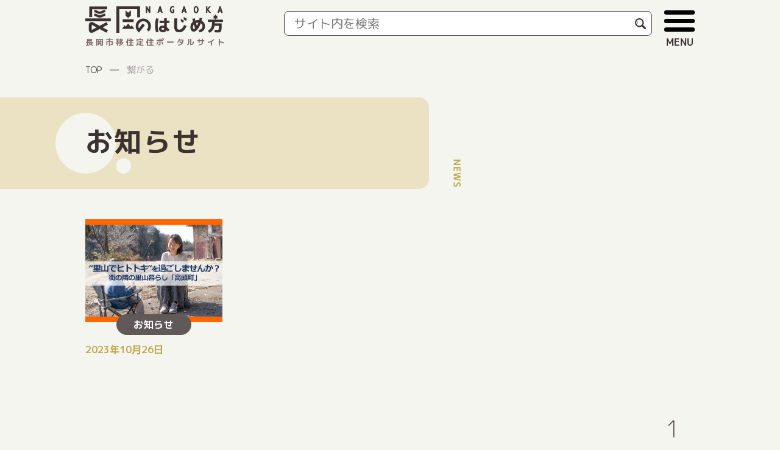

--- FILE ---
content_type: text/html; charset=UTF-8
request_url: https://iju.na-nagaoka.jp/tag/%E7%B9%8B%E3%81%8C%E3%82%8B/
body_size: 8333
content:
<!DOCTYPE html>
<html lang="ja">
<head>
  <meta charset="UTF-8">
  <meta http-equiv="X-UA-Compatible" content="IE=edge">
  <meta name="viewport" content="width=device-width, initial-scale=1.0">
  
<meta name="keywords" content="">
    <link rel="preconnect" href="https://fonts.googleapis.com">
  <link rel="preconnect" href="https://fonts.gstatic.com" crossorigin>
  <link href="https://fonts.googleapis.com/css2?family=Didact+Gothic&family=M+PLUS+1p:wght@400;500;700&display=swap" rel="stylesheet">
  <link rel="stylesheet" type="text/css" href="https://cdn.jsdelivr.net/npm/slick-carousel@1.8.1/slick/slick-theme.css">
  <link rel="stylesheet" type="text/css" href="https://cdn.jsdelivr.net/npm/slick-carousel@1.8.1/slick/slick.css">
  <script>
  const path = "https://iju.na-nagaoka.jp/wordpress/wp-content/themes/ijunagaoka";
  </script>
  <!-- Global site tag (gtag.js) - Google Analytics -->
  <script async src="https://www.googletagmanager.com/gtag/js?id=UA-62168055-4"></script>
  <!-- Google Tag Manager -->
  <script>(function(w,d,s,l,i){w[l]=w[l]||[];w[l].push({'gtm.start':
  new Date().getTime(),event:'gtm.js'});var f=d.getElementsByTagName(s)[0],
  j=d.createElement(s),dl=l!='dataLayer'?'&l='+l:'';j.async=true;j.src=
  'https://www.googletagmanager.com/gtm.js?id='+i+dl;f.parentNode.insertBefore(j,f);
  })(window,document,'script','dataLayer','GTM-W5RBVZK');</script>
  <!-- End Google Tag Manager -->
  <script>
    window.dataLayer = window.dataLayer || [];
    function gtag(){dataLayer.push(arguments);}
    gtag('js', new Date());
    gtag('config', 'UA-62168055-4');
  </script>
  <meta name='robots' content='index, follow, max-image-preview:large, max-snippet:-1, max-video-preview:-1' />
    <script>
      var ajaxurl = 'https://iju.na-nagaoka.jp/wordpress/wp-admin/admin-ajax.php';
    </script>
  
	<!-- This site is optimized with the Yoast SEO plugin v26.6 - https://yoast.com/wordpress/plugins/seo/ -->
	<title>繋がる アーカイブ | 長岡市移住定住ポータルサイトー長岡のはじめ方</title>
	<link rel="canonical" href="https://iju.na-nagaoka.jp/tag/繋がる/" />
	<meta property="og:locale" content="ja_JP" />
	<meta property="og:type" content="article" />
	<meta property="og:title" content="繋がる アーカイブ | 長岡市移住定住ポータルサイトー長岡のはじめ方" />
	<meta property="og:url" content="https://iju.na-nagaoka.jp/tag/繋がる/" />
	<meta property="og:site_name" content="長岡市移住定住ポータルサイトー長岡のはじめ方" />
	<meta property="og:image" content="https://iju.na-nagaoka.jp/wordpress/wp-content/uploads/2022/02/Nagaoka_iju_ogp1200px.jpg" />
	<meta property="og:image:width" content="1200" />
	<meta property="og:image:height" content="630" />
	<meta property="og:image:type" content="image/jpeg" />
	<meta name="twitter:card" content="summary_large_image" />
	<meta name="twitter:site" content="@na_nagaoka" />
	<script type="application/ld+json" class="yoast-schema-graph">{"@context":"https://schema.org","@graph":[{"@type":"CollectionPage","@id":"https://iju.na-nagaoka.jp/tag/%e7%b9%8b%e3%81%8c%e3%82%8b/","url":"https://iju.na-nagaoka.jp/tag/%e7%b9%8b%e3%81%8c%e3%82%8b/","name":"繋がる アーカイブ | 長岡市移住定住ポータルサイトー長岡のはじめ方","isPartOf":{"@id":"https://iju.na-nagaoka.jp/#website"},"primaryImageOfPage":{"@id":"https://iju.na-nagaoka.jp/tag/%e7%b9%8b%e3%81%8c%e3%82%8b/#primaryimage"},"image":{"@id":"https://iju.na-nagaoka.jp/tag/%e7%b9%8b%e3%81%8c%e3%82%8b/#primaryimage"},"thumbnailUrl":"https://iju.na-nagaoka.jp/wordpress/wp-content/uploads/2023/10/eyetakatou-e1698294206601.jpg","breadcrumb":{"@id":"https://iju.na-nagaoka.jp/tag/%e7%b9%8b%e3%81%8c%e3%82%8b/#breadcrumb"},"inLanguage":"ja"},{"@type":"ImageObject","inLanguage":"ja","@id":"https://iju.na-nagaoka.jp/tag/%e7%b9%8b%e3%81%8c%e3%82%8b/#primaryimage","url":"https://iju.na-nagaoka.jp/wordpress/wp-content/uploads/2023/10/eyetakatou-e1698294206601.jpg","contentUrl":"https://iju.na-nagaoka.jp/wordpress/wp-content/uploads/2023/10/eyetakatou-e1698294206601.jpg","width":800,"height":600},{"@type":"BreadcrumbList","@id":"https://iju.na-nagaoka.jp/tag/%e7%b9%8b%e3%81%8c%e3%82%8b/#breadcrumb","itemListElement":[{"@type":"ListItem","position":1,"name":"ホーム","item":"https://iju.na-nagaoka.jp/"},{"@type":"ListItem","position":2,"name":"繋がる"}]},{"@type":"WebSite","@id":"https://iju.na-nagaoka.jp/#website","url":"https://iju.na-nagaoka.jp/","name":"長岡市移住定住ポータルサイトー長岡のはじめ方","description":"新潟県長岡市への移住・定住されたい方を応援する長岡市公式の移住サイトです。長岡暮らしの魅力や移住におすすめのエリア、子育て・仕事・住まい・移住者インタビューなどの情報のほか、支援制度やサポート体制・セミナー情報などを発信しています","publisher":{"@id":"https://iju.na-nagaoka.jp/#organization"},"potentialAction":[{"@type":"SearchAction","target":{"@type":"EntryPoint","urlTemplate":"https://iju.na-nagaoka.jp/?s={search_term_string}"},"query-input":{"@type":"PropertyValueSpecification","valueRequired":true,"valueName":"search_term_string"}}],"inLanguage":"ja"},{"@type":"Organization","@id":"https://iju.na-nagaoka.jp/#organization","name":"新潟県長岡市移住定住ポータルサイトー長岡のはじめ方","url":"https://iju.na-nagaoka.jp/","logo":{"@type":"ImageObject","inLanguage":"ja","@id":"https://iju.na-nagaoka.jp/#/schema/logo/image/","url":"https://iju.na-nagaoka.jp/wordpress/wp-content/uploads/2022/02/logo.png","contentUrl":"https://iju.na-nagaoka.jp/wordpress/wp-content/uploads/2022/02/logo.png","width":450,"height":88,"caption":"新潟県長岡市移住定住ポータルサイトー長岡のはじめ方"},"image":{"@id":"https://iju.na-nagaoka.jp/#/schema/logo/image/"},"sameAs":["https://www.facebook.com/nanananagaoka","https://x.com/na_nagaoka","https://www.instagram.com/na_nagaoka/"]}]}</script>
	<!-- / Yoast SEO plugin. -->


<link rel='dns-prefetch' href='//ajax.googleapis.com' />
<link rel='dns-prefetch' href='//cdn.jsdelivr.net' />
<link rel='dns-prefetch' href='//www.youtube.com' />
<script type="text/javascript" id="wpp-js" src="https://iju.na-nagaoka.jp/wordpress/wp-content/plugins/wordpress-popular-posts/assets/js/wpp.min.js?ver=7.3.6" data-sampling="0" data-sampling-rate="100" data-api-url="https://iju.na-nagaoka.jp/wp-json/wordpress-popular-posts" data-post-id="0" data-token="fb95063078" data-lang="0" data-debug="0"></script>
<style id='wp-img-auto-sizes-contain-inline-css' type='text/css'>
img:is([sizes=auto i],[sizes^="auto," i]){contain-intrinsic-size:3000px 1500px}
/*# sourceURL=wp-img-auto-sizes-contain-inline-css */
</style>
<style id='wp-block-library-inline-css' type='text/css'>
:root{--wp-block-synced-color:#7a00df;--wp-block-synced-color--rgb:122,0,223;--wp-bound-block-color:var(--wp-block-synced-color);--wp-editor-canvas-background:#ddd;--wp-admin-theme-color:#007cba;--wp-admin-theme-color--rgb:0,124,186;--wp-admin-theme-color-darker-10:#006ba1;--wp-admin-theme-color-darker-10--rgb:0,107,160.5;--wp-admin-theme-color-darker-20:#005a87;--wp-admin-theme-color-darker-20--rgb:0,90,135;--wp-admin-border-width-focus:2px}@media (min-resolution:192dpi){:root{--wp-admin-border-width-focus:1.5px}}.wp-element-button{cursor:pointer}:root .has-very-light-gray-background-color{background-color:#eee}:root .has-very-dark-gray-background-color{background-color:#313131}:root .has-very-light-gray-color{color:#eee}:root .has-very-dark-gray-color{color:#313131}:root .has-vivid-green-cyan-to-vivid-cyan-blue-gradient-background{background:linear-gradient(135deg,#00d084,#0693e3)}:root .has-purple-crush-gradient-background{background:linear-gradient(135deg,#34e2e4,#4721fb 50%,#ab1dfe)}:root .has-hazy-dawn-gradient-background{background:linear-gradient(135deg,#faaca8,#dad0ec)}:root .has-subdued-olive-gradient-background{background:linear-gradient(135deg,#fafae1,#67a671)}:root .has-atomic-cream-gradient-background{background:linear-gradient(135deg,#fdd79a,#004a59)}:root .has-nightshade-gradient-background{background:linear-gradient(135deg,#330968,#31cdcf)}:root .has-midnight-gradient-background{background:linear-gradient(135deg,#020381,#2874fc)}:root{--wp--preset--font-size--normal:16px;--wp--preset--font-size--huge:42px}.has-regular-font-size{font-size:1em}.has-larger-font-size{font-size:2.625em}.has-normal-font-size{font-size:var(--wp--preset--font-size--normal)}.has-huge-font-size{font-size:var(--wp--preset--font-size--huge)}.has-text-align-center{text-align:center}.has-text-align-left{text-align:left}.has-text-align-right{text-align:right}.has-fit-text{white-space:nowrap!important}#end-resizable-editor-section{display:none}.aligncenter{clear:both}.items-justified-left{justify-content:flex-start}.items-justified-center{justify-content:center}.items-justified-right{justify-content:flex-end}.items-justified-space-between{justify-content:space-between}.screen-reader-text{border:0;clip-path:inset(50%);height:1px;margin:-1px;overflow:hidden;padding:0;position:absolute;width:1px;word-wrap:normal!important}.screen-reader-text:focus{background-color:#ddd;clip-path:none;color:#444;display:block;font-size:1em;height:auto;left:5px;line-height:normal;padding:15px 23px 14px;text-decoration:none;top:5px;width:auto;z-index:100000}html :where(.has-border-color){border-style:solid}html :where([style*=border-top-color]){border-top-style:solid}html :where([style*=border-right-color]){border-right-style:solid}html :where([style*=border-bottom-color]){border-bottom-style:solid}html :where([style*=border-left-color]){border-left-style:solid}html :where([style*=border-width]){border-style:solid}html :where([style*=border-top-width]){border-top-style:solid}html :where([style*=border-right-width]){border-right-style:solid}html :where([style*=border-bottom-width]){border-bottom-style:solid}html :where([style*=border-left-width]){border-left-style:solid}html :where(img[class*=wp-image-]){height:auto;max-width:100%}:where(figure){margin:0 0 1em}html :where(.is-position-sticky){--wp-admin--admin-bar--position-offset:var(--wp-admin--admin-bar--height,0px)}@media screen and (max-width:600px){html :where(.is-position-sticky){--wp-admin--admin-bar--position-offset:0px}}
/*wp_block_styles_on_demand_placeholder:696db85325531*/
/*# sourceURL=wp-block-library-inline-css */
</style>
<style id='classic-theme-styles-inline-css' type='text/css'>
/*! This file is auto-generated */
.wp-block-button__link{color:#fff;background-color:#32373c;border-radius:9999px;box-shadow:none;text-decoration:none;padding:calc(.667em + 2px) calc(1.333em + 2px);font-size:1.125em}.wp-block-file__button{background:#32373c;color:#fff;text-decoration:none}
/*# sourceURL=/wp-includes/css/classic-themes.min.css */
</style>
<link rel='stylesheet' id='contact-form-7-css' href='https://iju.na-nagaoka.jp/wordpress/wp-content/plugins/contact-form-7/includes/css/styles.css?ver=6.1.4' type='text/css' media='all' />
<link rel='stylesheet' id='contact-form-7-confirm-css' href='https://iju.na-nagaoka.jp/wordpress/wp-content/plugins/contact-form-7-add-confirm/includes/css/styles.css?ver=5.1' type='text/css' media='all' />
<link rel='stylesheet' id='wordpress-popular-posts-css-css' href='https://iju.na-nagaoka.jp/wordpress/wp-content/plugins/wordpress-popular-posts/assets/css/wpp.css?ver=7.3.6' type='text/css' media='all' />
<link rel='stylesheet' id='reset-css' href='https://iju.na-nagaoka.jp/wordpress/wp-content/themes/ijunagaoka/assets/css/reset.css?ver=2022033113545' type='text/css' media='all' />
<link rel='stylesheet' id='root_style-css' href='https://iju.na-nagaoka.jp/wordpress/wp-content/themes/ijunagaoka/style.css?ver=2022033113546' type='text/css' media='all' />
<link rel='stylesheet' id='slider-css' href='https://iju.na-nagaoka.jp/wordpress/wp-content/themes/ijunagaoka/assets/css/slider.css?ver=2022033113545' type='text/css' media='all' />
<link rel='stylesheet' id='perfect-scrollbar-css' href='https://iju.na-nagaoka.jp/wordpress/wp-content/themes/ijunagaoka/assets/css/perfect-scrollbar.css?ver=2022033113545' type='text/css' media='all' />
<link rel='stylesheet' id='animate-css' href='https://iju.na-nagaoka.jp/wordpress/wp-content/themes/ijunagaoka/assets/css/animate.css?ver=2022033113545' type='text/css' media='all' />
<link rel='stylesheet' id='assets_style-css' href='https://iju.na-nagaoka.jp/wordpress/wp-content/themes/ijunagaoka/assets/css/style.css?ver=2025122435858' type='text/css' media='all' />
<link rel='stylesheet' id='vk-font-awesome-css' href='https://iju.na-nagaoka.jp/wordpress/wp-content/plugins/vk-post-author-display/vendor/vektor-inc/font-awesome-versions/src/versions/6/css/all.min.css?ver=6.6.0' type='text/css' media='all' />
<link rel='stylesheet' id='wp-pagenavi-css' href='https://iju.na-nagaoka.jp/wordpress/wp-content/plugins/wp-pagenavi/pagenavi-css.css?ver=2.70' type='text/css' media='all' />
<script type="text/javascript" src="//ajax.googleapis.com/ajax/libs/jquery/3.5.1/jquery.min.js?ver=6.9" id="jquery-js-js"></script>
<script type="text/javascript" src="//cdn.jsdelivr.net/npm/slick-carousel@1.8.1/slick/slick.min.js?ver=6.9" id="slick-js-js"></script>
<script type="text/javascript" src="//www.youtube.com/iframe_api?ver=6.9" id="iframe_api-js"></script>
<link rel="https://api.w.org/" href="https://iju.na-nagaoka.jp/wp-json/" /><link rel="alternate" title="JSON" type="application/json" href="https://iju.na-nagaoka.jp/wp-json/wp/v2/tags/81" /><script type='text/javascript'>
var e_mailit_config = {display_counter:false,follow_services:{},thanks_message:'Follow us!',mobile_bar:false,after_share_dialog:true,display_ads:true,hover_pinit:false,open_on:'onclick',emailit_branding:true,notrack:false,headline:[]};(function() {	var b=document.createElement('script');	
                        b.type='text/javascript';b.async=true;
	
                        b.src='//www.e-mailit.com/widget/menu3x/js/button.js';
	
                        var c=document.getElementsByTagName('head')[0];	c.appendChild(b) })()</script>
            <style id="wpp-loading-animation-styles">@-webkit-keyframes bgslide{from{background-position-x:0}to{background-position-x:-200%}}@keyframes bgslide{from{background-position-x:0}to{background-position-x:-200%}}.wpp-widget-block-placeholder,.wpp-shortcode-placeholder{margin:0 auto;width:60px;height:3px;background:#dd3737;background:linear-gradient(90deg,#dd3737 0%,#571313 10%,#dd3737 100%);background-size:200% auto;border-radius:3px;-webkit-animation:bgslide 1s infinite linear;animation:bgslide 1s infinite linear}</style>
            <link rel="icon" href="https://iju.na-nagaoka.jp/wordpress/wp-content/uploads/2022/01/favicon.ico" sizes="32x32" />
<link rel="icon" href="https://iju.na-nagaoka.jp/wordpress/wp-content/uploads/2022/01/favicon.ico" sizes="192x192" />
<link rel="apple-touch-icon" href="https://iju.na-nagaoka.jp/wordpress/wp-content/uploads/2022/01/favicon.ico" />
<meta name="msapplication-TileImage" content="https://iju.na-nagaoka.jp/wordpress/wp-content/uploads/2022/01/favicon.ico" />
  
  
</head>
<body class="archive tag tag-81 wp-theme-ijunagaoka fa_v6_css">
<!-- Google Tag Manager (noscript) -->
<noscript><iframe src="https://www.googletagmanager.com/ns.html?id=GTM-W5RBVZK"
height="0" width="0" style="display:none;visibility:hidden"></iframe></noscript>
<!-- End Google Tag Manager (noscript) -->
<header class="hdr">
    <div class="hdr__wrapper">
      <div class="hdr__left">
        <h1 class="hdr__logo">
          <a href="/">
            <img src="https://iju.na-nagaoka.jp/wordpress/wp-content/themes/ijunagaoka/assets/img/logo.png" alt="長岡のはじめ方" width="226" height="44">長岡市移住定住ポータルサイト
          </a>
        </h1>
      </div>
      <div class="hdr__right">
        <div class="pc-only" style="align-self: flex-start;">
          <form role="search" method="get" id="searchform" class="searchform hdr__serchbox" action="https://iju.na-nagaoka.jp/">
  <label class="screen-reader-text" for="s"></label>
  <input type="text" size="31" maxlength="255" value="" name="s" id="s" class="hdr__serchtxt" placeholder="サイト内を検索"/>
  <!-- カテゴリ検索ドロップダウン -->
  <!-- <select  name='cat' id='cat' class='postform'>
	<option value='0' selected='selected'>カテゴリー選択</option>
	<option class="level-0" value="2">お知らせ</option>
	<option class="level-0" value="3">イベント</option>
	<option class="level-0" value="4">セミナー</option>
	<option class="level-0" value="5">相談会</option>
	<option class="level-0" value="6">募集</option>
</select>
 -->
  <!-- /カテゴリ検索ドロップダウン -->

  <!-- カテゴリ検索チェックボックス -->
  <!-- <label><input type="checkbox" value="2" name="cat[]" />お知らせ</label><label><input type="checkbox" value="3" name="cat[]" />イベント</label><label><input type="checkbox" value="4" name="cat[]" />セミナー</label><label><input type="checkbox" value="5" name="cat[]" />相談会</label><label><input type="checkbox" value="6" name="cat[]" />募集</label> -->
  <!-- /カテゴリ検索チェックボックス -->

  <!-- タグ検索ドロップダウン -->
  <!--     <select name='tag' id='tag'>
    <option value="" selected="selected">タグ選択</option>
        <option value="%e4%bf%9d%e8%82%b2%e5%a3%ab">保育士</option>
        <option value="%e7%a7%bb%e4%bd%8f%e8%80%85">移住者</option>
        <option value="%e7%a7%bb%e4%bd%8f%e3%83%95%e3%82%a7%e3%82%a2">移住フェア</option>
        <option value="%e9%ab%98%e9%a0%ad%e7%94%ba">高頭町</option>
        <option value="%e7%b9%8b%e3%81%8c%e3%82%8b">繋がる</option>
        <option value="%e9%87%8c%e5%b1%b1">里山</option>
        <option value="%e5%a6%8a%e5%a8%a0%e4%b8%ad">妊娠中</option>
        <option value="%e9%99%a4%e9%9b%aa">除雪</option>
        <option value="%e7%b1%b3%e7%99%be%e4%bf%b5%e3%83%95%e3%82%a7%e3%82%b9">米百俵フェス</option>
        <option value="%e7%b1%b3%e3%83%95%e3%82%a7%e3%82%b9">米フェス</option>
        <option value="%e7%a7%bb%e4%bd%8f%e7%9b%b8%e8%ab%87">移住相談</option>
        <option value="%e3%81%b5%e3%82%8b%e3%81%95%e3%81%a8%e7%b4%8d%e7%a8%8e">ふるさと納税</option>
        <option value="%e5%b8%82%e6%b0%91%e6%b4%bb%e5%8b%95">市民活動</option>
        <option value="%e7%a7%bb%e4%bd%8f">移住</option>
        <option value="%e8%bb%a2%e8%81%b7">転職</option>
        <option value="%e4%bb%95%e4%ba%8b%e6%8e%a2%e3%81%97">仕事探し</option>
        <option value="%e9%95%b7%e5%b2%a1%e5%b8%82">長岡市</option>
        <option value="%e3%81%8a%e8%a9%a6%e3%81%97%e7%a7%bb%e4%bd%8f">お試し移住</option>
        <option value="%e4%be%8b%e3%81%ae%e7%9c%8b%e6%9d%bf">例の看板</option>
        <option value="%e6%9d%be%e7%94%b0%e3%83%9a%e3%83%83%e3%83%88">松田ペット</option>
        <option value="%e5%ad%90%e8%82%b2%e3%81%a6">子育て</option>
        <option value="%e6%96%b0%e6%bd%9f%e7%9c%8c">新潟県</option>
        <option value="%e5%9c%b0%e5%9f%9f%e3%81%8a%e3%81%93%e3%81%97%e5%8d%94%e5%8a%9b%e9%9a%8a">地域おこし協力隊</option>
        <option value="%e5%85%ac%e5%8b%99%e5%93%a1">公務員</option>
        <option value="%e9%95%b7%e5%b2%a1%e3%81%be%e3%81%a4%e3%82%8a%e5%a4%a7%e8%8a%b1%e7%81%ab%e5%a4%a7%e4%bc%9a">長岡まつり大花火大会</option>
        <option value="%e8%8a%b1%e7%81%ab">花火</option>
        <option value="%e4%ba%a4%e6%b5%81%e4%bc%9a">交流会</option>
        </select>
   -->
  <!-- /タグ検索ドロップダウン -->

  <!-- <input type="hidden" value="post" name="post_type" id="post_type" /> -->
  <input type="submit" id="searchsubmit" value="" class="hdr__serchbtn"/>
</form>
        </div>
        <div class="hdr__btns">
          <button class="hdr__btn" id="js-openbtn">
            <div class="lines">
              <span></span>
              <span></span>
              <span></span>
            </div>
            <span class="open">MENU</span>
          </button>
        </div>
      </div>
      <nav class="hdr__nav">
        <ul class="hdr__nav__ul">
          <li class="hdr__nav__li">
            <div class="sp-only">
              <form role="search" method="get" id="searchform" class="searchform hdr__serchbox" action="https://iju.na-nagaoka.jp/">
  <label class="screen-reader-text" for="s"></label>
  <input type="text" size="31" maxlength="255" value="" name="s" id="s" class="hdr__serchtxt" placeholder="サイト内を検索"/>
  <!-- カテゴリ検索ドロップダウン -->
  <!-- <select  name='cat' id='cat' class='postform'>
	<option value='0' selected='selected'>カテゴリー選択</option>
	<option class="level-0" value="2">お知らせ</option>
	<option class="level-0" value="3">イベント</option>
	<option class="level-0" value="4">セミナー</option>
	<option class="level-0" value="5">相談会</option>
	<option class="level-0" value="6">募集</option>
</select>
 -->
  <!-- /カテゴリ検索ドロップダウン -->

  <!-- カテゴリ検索チェックボックス -->
  <!-- <label><input type="checkbox" value="2" name="cat[]" />お知らせ</label><label><input type="checkbox" value="3" name="cat[]" />イベント</label><label><input type="checkbox" value="4" name="cat[]" />セミナー</label><label><input type="checkbox" value="5" name="cat[]" />相談会</label><label><input type="checkbox" value="6" name="cat[]" />募集</label> -->
  <!-- /カテゴリ検索チェックボックス -->

  <!-- タグ検索ドロップダウン -->
  <!--     <select name='tag' id='tag'>
    <option value="" selected="selected">タグ選択</option>
        <option value="%e4%bf%9d%e8%82%b2%e5%a3%ab">保育士</option>
        <option value="%e7%a7%bb%e4%bd%8f%e8%80%85">移住者</option>
        <option value="%e7%a7%bb%e4%bd%8f%e3%83%95%e3%82%a7%e3%82%a2">移住フェア</option>
        <option value="%e9%ab%98%e9%a0%ad%e7%94%ba">高頭町</option>
        <option value="%e7%b9%8b%e3%81%8c%e3%82%8b">繋がる</option>
        <option value="%e9%87%8c%e5%b1%b1">里山</option>
        <option value="%e5%a6%8a%e5%a8%a0%e4%b8%ad">妊娠中</option>
        <option value="%e9%99%a4%e9%9b%aa">除雪</option>
        <option value="%e7%b1%b3%e7%99%be%e4%bf%b5%e3%83%95%e3%82%a7%e3%82%b9">米百俵フェス</option>
        <option value="%e7%b1%b3%e3%83%95%e3%82%a7%e3%82%b9">米フェス</option>
        <option value="%e7%a7%bb%e4%bd%8f%e7%9b%b8%e8%ab%87">移住相談</option>
        <option value="%e3%81%b5%e3%82%8b%e3%81%95%e3%81%a8%e7%b4%8d%e7%a8%8e">ふるさと納税</option>
        <option value="%e5%b8%82%e6%b0%91%e6%b4%bb%e5%8b%95">市民活動</option>
        <option value="%e7%a7%bb%e4%bd%8f">移住</option>
        <option value="%e8%bb%a2%e8%81%b7">転職</option>
        <option value="%e4%bb%95%e4%ba%8b%e6%8e%a2%e3%81%97">仕事探し</option>
        <option value="%e9%95%b7%e5%b2%a1%e5%b8%82">長岡市</option>
        <option value="%e3%81%8a%e8%a9%a6%e3%81%97%e7%a7%bb%e4%bd%8f">お試し移住</option>
        <option value="%e4%be%8b%e3%81%ae%e7%9c%8b%e6%9d%bf">例の看板</option>
        <option value="%e6%9d%be%e7%94%b0%e3%83%9a%e3%83%83%e3%83%88">松田ペット</option>
        <option value="%e5%ad%90%e8%82%b2%e3%81%a6">子育て</option>
        <option value="%e6%96%b0%e6%bd%9f%e7%9c%8c">新潟県</option>
        <option value="%e5%9c%b0%e5%9f%9f%e3%81%8a%e3%81%93%e3%81%97%e5%8d%94%e5%8a%9b%e9%9a%8a">地域おこし協力隊</option>
        <option value="%e5%85%ac%e5%8b%99%e5%93%a1">公務員</option>
        <option value="%e9%95%b7%e5%b2%a1%e3%81%be%e3%81%a4%e3%82%8a%e5%a4%a7%e8%8a%b1%e7%81%ab%e5%a4%a7%e4%bc%9a">長岡まつり大花火大会</option>
        <option value="%e8%8a%b1%e7%81%ab">花火</option>
        <option value="%e4%ba%a4%e6%b5%81%e4%bc%9a">交流会</option>
        </select>
   -->
  <!-- /タグ検索ドロップダウン -->

  <!-- <input type="hidden" value="post" name="post_type" id="post_type" /> -->
  <input type="submit" id="searchsubmit" value="" class="hdr__serchbtn"/>
</form>
            </div>
          </li>
          <li class="hdr__nav__li"><a href="/">トップページ</a></li>
          <li class="hdr__nav__li"><a href="/info">お知らせ</a></li>
          <li class="hdr__nav__li"><a href="/about_nagaoka">長岡ってどんなところ</a></li>
          <li class="hdr__nav__li"><a href="/live">長岡の暮らし</a></li>
          <li class="hdr__nav__li"><a href="/parenting">長岡の子育て</a></li>
          <li class="hdr__nav__li"><a href="/house">長岡の住まい</a></li>
          <li class="hdr__nav__li"><a href="/work">長岡ではたらく</a></li>
          <li class="hdr__nav__li arrow-none"><div id="humberger_toggle_btn">移住エリアのご紹介</div>
            <ul class="hdr__nav__under__ul">
              <li class="hdr__nav__under__li"><a href="/area/city">シティエリア</a></li>
              <li class="hdr__nav__under__li"><a href="/area/town">タウンエリア</a></li>
              <li class="hdr__nav__under__li"><a href="/area/mountain">中山間エリア</a></li>
              <li class="hdr__nav__under__li"><a href="/area/field">田園エリア</a></li>
              <li class="hdr__nav__under__li"><a href="/area/seaside">シーサイドエリア</a></li>
              <li class="hdr__nav__under__li"><a href="/area/industries">産業エリア</a></li>
              <li class="hdr__nav__under__li"><a href="/charm">地域の魅力一覧</a></li>
            </ul>
          </li>
          <li class="hdr__nav__li"><a href="/support">移住支援策</a></li>
          <li class="hdr__nav__li"><a href="/trial">お試し移住</a></li>
          <li class="hdr__nav__li"><a href="/blog">移住情報ブログ</a></li>
          <li class="hdr__nav__li"><a href="/faq">移住Q&A</a></li>
          <li class="hdr__nav__li"><a href="/contact">お問い合わせ</a></li>
          <li class="hdr__nav__sns mb20">
            <a href="https://www.facebook.com/naijuteiju?locale=ja_JP" class="mouseover" target="_blank" rel="noopener noreferrer">
              <figure class="hdr__nav__sns01">
                <img src="https://iju.na-nagaoka.jp/wordpress/wp-content/themes/ijunagaoka/assets/img/icon_fb_off.png" alt="">
              </figure>
            </a>
            <a href="https://www.instagram.com/iju_nagaoka/" class="mouseover" target="_blank" rel="noopener noreferrer">
              <figure class="hdr__nav__sns02">
                <img src="https://iju.na-nagaoka.jp/wordpress/wp-content/themes/ijunagaoka/assets/img/icon_insta_off.png" alt="">
              </figure>
            </a>
            <a href="https://twitter.com/iju_nagaoka" class="mouseover" target="_blank" rel="noopener noreferrer">
              <figure class="hdr__nav__sns03">
                <img src="https://iju.na-nagaoka.jp/wordpress/wp-content/themes/ijunagaoka/assets/img/icon_tw_off.png" alt="">
              </figure>
            </a>
            <a href="https://page.line.me/806wwarm?openQrModal=true" class="mouseover" target="_blank" rel="noopener noreferrer">
              <figure class="hdr__nav__sns04">
                <img src="https://iju.na-nagaoka.jp/wordpress/wp-content/themes/ijunagaoka/assets/img/icon_line_off.png" alt="">
              </figure>
            </a>
          </li>
          <li class="sp-only">&nbsp;</li>
        </ul>
      </nav>
    </div>
  </header>
            <div class="breadcrumbs" typeof="BreadcrumbList" vocab="https://schema.org/">
    <div class="container">
      <!-- Breadcrumb NavXT 7.5.0 -->
<span property="itemListElement" typeof="ListItem"><a property="item" typeof="WebPage" title="Go to 長岡市移住定住ポータルサイトー長岡のはじめ方." href="https://iju.na-nagaoka.jp" class="home" ><span property="name">TOP</span></a><meta property="position" content="1"></span><span property="itemListElement" typeof="ListItem"><span property="name" class="archive taxonomy post_tag current-item">繋がる</span><meta property="url" content="https://iju.na-nagaoka.jp/tag/%e7%b9%8b%e3%81%8c%e3%82%8b/"><meta property="position" content="2"></span>    </div>
  </div>
  

		<main>

		  <section class="news-sec01 under_mv">
		    <div class="container">
		      <div class="news-sec01__flex">
		        <div class="col">
              <h2 class="news-sec01__h2"><span class="wow fadeInDown">お知らせ</span></h2>
		        </div>
		        <div class="col">
		        </div>
		      </div>
		    </div>
		  </section>

      	<section class="news-sec02">
      		<div class="container">
      			<div class="row flex_col4">
      				      					<div class="col">
      						<a href="https://iju.na-nagaoka.jp/news/takatotown/">
      							<figure class="news-sec02__img">
      								      									<img width="800" height="600" src="https://iju.na-nagaoka.jp/wordpress/wp-content/uploads/2023/10/eyetakatou-e1698294206601.jpg" class="attachment-full size-full wp-post-image" alt="" decoding="async" loading="lazy" />      									      								<figcaption class="news-sec02__tag"><span>お知らせ</span></figcaption>
                      <!-- 終了日判定 -->
                            							</figure>
      							<p class="news-sec02__txt"></p>
      							<p class="news-sec02__date">2023年10月26日</p>
      						</a>
      					</div>
      				      				</div>
      				      		</div>
      	</section>


		</main>





<section class="side-contact">
  <ul class="side-contact__list">
    <li>
      <figure class="side-contact__c-btn">
        <a href="/contact">
          <img src="https://iju.na-nagaoka.jp/wordpress/wp-content/themes/ijunagaoka/assets/img/icon_consult.png" alt="移住相談窓口">移住相談窓口</a>
      </figure>
    </li>
    <li>
      <figure class="side-contact__q-btn">
        <a href="/faq">
          <img src="https://iju.na-nagaoka.jp/wordpress/wp-content/themes/ijunagaoka/assets/img/icon_question.png" alt="Q & A"><span>Q</span><span>&</span><span>A</span></a>
      </figure>
    </li>
  </ul>
</section>

<footer class="footer">
    <div class="footer__img_wrap">
      <figure class="footer__img">
        <img src="https://iju.na-nagaoka.jp/wordpress/wp-content/themes/ijunagaoka/assets/img/footer-img_01.png" alt="">
      </figure>
      <figure class="footer__img_02 wow fadeInUp animated infinite" data-wow-delay="0.5s">
        <img src="https://iju.na-nagaoka.jp/wordpress/wp-content/themes/ijunagaoka/assets/img/footer-img_02.png" alt="">
      </figure>
      <figure class="footer__img_03 wow fadeInUp animated infinite">
        <img src="https://iju.na-nagaoka.jp/wordpress/wp-content/themes/ijunagaoka/assets/img/footer-img_03.png" alt="">
      </figure>
    </div>
    <div class="container">
      <div class="pagetop">
        <a href="/" class="mouseover">
          <img src="https://iju.na-nagaoka.jp/wordpress/wp-content/themes/ijunagaoka/assets/img/pagetop_off.png" alt="">
        </a>
      </div>
      <div class="footer__wrap flex_col2_spcol1">
        <div class="footer__left">
          <div class="footer__bunner">
            <a href="https://na-nagaoka.jp/" target="_blank" rel="noopener noreferrer">
              <figure class="footer__bunner01">
                <img src="https://iju.na-nagaoka.jp/wordpress/wp-content/themes/ijunagaoka/assets/img/footer-bunner_img01.png" alt="">
              </figure>
            </a>
            <a href="https://www.city.nagaoka.niigata.jp/" target="_blank" rel="noopener noreferrer">
              <figure class="footer__bunner02">
                <img src="https://iju.na-nagaoka.jp/wordpress/wp-content/themes/ijunagaoka/assets/img/footer-bunner_img02.png" alt="">
              </figure>
            </a>
          </div>
          <div class="footer__sns">
            <a href="https://www.facebook.com/naijuteiju?locale=ja_JP" class="mouseover" target="_blank" rel="noopener noreferrer">
              <figure class="footer__sns01">
                <img src="https://iju.na-nagaoka.jp/wordpress/wp-content/themes/ijunagaoka/assets/img/icon_fb_off.png" alt="">
              </figure>
            </a>
            <a href="https://www.instagram.com/iju_nagaoka/" class="mouseover" target="_blank" rel="noopener noreferrer">
              <figure class="footer__sns02">
                <img src="https://iju.na-nagaoka.jp/wordpress/wp-content/themes/ijunagaoka/assets/img/icon_insta_off.png" alt="">
              </figure>
            </a>
            <a href="https://twitter.com/iju_nagaoka" class="mouseover" target="_blank" rel="noopener noreferrer">
              <figure class="footer__sns03">
                <img src="https://iju.na-nagaoka.jp/wordpress/wp-content/themes/ijunagaoka/assets/img/icon_tw_off.png" alt="">
              </figure>
            </a>
            <a href="https://page.line.me/806wwarm?openQrModal=true" class="mouseover" target="_blank" rel="noopener noreferrer">
              <figure class="footer__sns04">
                <img src="https://iju.na-nagaoka.jp/wordpress/wp-content/themes/ijunagaoka/assets/img/icon_line_off.png" alt="">
              </figure>
            </a>
          </div>
          <p class="footer__copyright pc-only">©長岡のはじめ方 ALL RIGHT RESERVED.</p>
        </div>
        <div class="footer__right">
          <div class="row flex_col2_spcol2">
            <div class="col">
              <ul>
                <li><a href="/">トップページ</a></li>
                <li><a href="/about_nagaoka">長岡ってどんなところ</a></li>
                <li><a href="/parenting">長岡の子育て</a></li>
                <li><a href="/work">長岡ではたらく</a></li>
                <li><a href="/support">移住支援策</a></li>
                <li><a href="/blog">移住情報ブログ</a></li>
                <li><a href="/contact">お問い合わせ</a></li>
              </ul>
            </div>
            <div class="col">
              <ul>
                <li><a href="/info">お知らせ</a></li>
                <li><a href="/live">長岡の暮らし</a></li>
                <li><a href="/house">長岡の住まい</a></li>
                <li><a href="/area/city">移住エリアのご紹介</a></li>
                <li><a href="/trial">お試し移住</a></li>
                <li><a href="/faq">移住Q&A</a></li>
                <li><a href="/sitemap">サイトマップ</a></li>
              </ul>
            </div>
            <p class="footer__policy"><a href="/privacypolicy">プライバシーポリシー・利用規約</a></p>
          </div>
          <p class="footer__copyright sp-only">©長岡のはじめ方 ALL RIGHT RESERVED.</p>
        </div>
      </div>
    </div>
  </footer>
  <script type="speculationrules">
{"prefetch":[{"source":"document","where":{"and":[{"href_matches":"/*"},{"not":{"href_matches":["/wordpress/wp-*.php","/wordpress/wp-admin/*","/wordpress/wp-content/uploads/*","/wordpress/wp-content/*","/wordpress/wp-content/plugins/*","/wordpress/wp-content/themes/ijunagaoka/*","/*\\?(.+)"]}},{"not":{"selector_matches":"a[rel~=\"nofollow\"]"}},{"not":{"selector_matches":".no-prefetch, .no-prefetch a"}}]},"eagerness":"conservative"}]}
</script>

  <script>
  var thanksPage = {
      121: '/contact-thanks/',
      248: '/form-thanks/',
  };
  document.addEventListener( 'wpcf7mailsent', function( event ) {
      location = thanksPage[event.detail.contactFormId];
  }, false );
  </script>
  <script type="text/javascript" src="https://iju.na-nagaoka.jp/wordpress/wp-includes/js/dist/hooks.min.js?ver=dd5603f07f9220ed27f1" id="wp-hooks-js"></script>
<script type="text/javascript" src="https://iju.na-nagaoka.jp/wordpress/wp-includes/js/dist/i18n.min.js?ver=c26c3dc7bed366793375" id="wp-i18n-js"></script>
<script type="text/javascript" id="wp-i18n-js-after">
/* <![CDATA[ */
wp.i18n.setLocaleData( { 'text direction\u0004ltr': [ 'ltr' ] } );
//# sourceURL=wp-i18n-js-after
/* ]]> */
</script>
<script type="text/javascript" src="https://iju.na-nagaoka.jp/wordpress/wp-content/plugins/contact-form-7/includes/swv/js/index.js?ver=6.1.4" id="swv-js"></script>
<script type="text/javascript" id="contact-form-7-js-translations">
/* <![CDATA[ */
( function( domain, translations ) {
	var localeData = translations.locale_data[ domain ] || translations.locale_data.messages;
	localeData[""].domain = domain;
	wp.i18n.setLocaleData( localeData, domain );
} )( "contact-form-7", {"translation-revision-date":"2025-11-30 08:12:23+0000","generator":"GlotPress\/4.0.3","domain":"messages","locale_data":{"messages":{"":{"domain":"messages","plural-forms":"nplurals=1; plural=0;","lang":"ja_JP"},"This contact form is placed in the wrong place.":["\u3053\u306e\u30b3\u30f3\u30bf\u30af\u30c8\u30d5\u30a9\u30fc\u30e0\u306f\u9593\u9055\u3063\u305f\u4f4d\u7f6e\u306b\u7f6e\u304b\u308c\u3066\u3044\u307e\u3059\u3002"],"Error:":["\u30a8\u30e9\u30fc:"]}},"comment":{"reference":"includes\/js\/index.js"}} );
//# sourceURL=contact-form-7-js-translations
/* ]]> */
</script>
<script type="text/javascript" id="contact-form-7-js-before">
/* <![CDATA[ */
var wpcf7 = {
    "api": {
        "root": "https:\/\/iju.na-nagaoka.jp\/wp-json\/",
        "namespace": "contact-form-7\/v1"
    }
};
//# sourceURL=contact-form-7-js-before
/* ]]> */
</script>
<script type="text/javascript" src="https://iju.na-nagaoka.jp/wordpress/wp-content/plugins/contact-form-7/includes/js/index.js?ver=6.1.4" id="contact-form-7-js"></script>
<script type="text/javascript" src="https://iju.na-nagaoka.jp/wordpress/wp-content/themes/ijunagaoka/assets/js/wow.min.js?ver=2022033113546" id="wow-js"></script>
<script type="text/javascript" src="https://iju.na-nagaoka.jp/wordpress/wp-content/themes/ijunagaoka/assets/js/slider.js?ver=2022033113546" id="slider-js"></script>
<script type="text/javascript" src="https://iju.na-nagaoka.jp/wordpress/wp-content/themes/ijunagaoka/assets/js/script.js?ver=2022101801109" id="script-js"></script>

<script type="text/javascript">
  new WOW().init();
</script>
</body>
</html>


--- FILE ---
content_type: text/css
request_url: https://iju.na-nagaoka.jp/wordpress/wp-content/themes/ijunagaoka/assets/css/style.css?ver=2025122435858
body_size: 47380
content:
@charset "UTF-8";
@import 'normalize.css v8.0.1.css';
/* 基本設定
=========================================== */
@font-face {
  font-family: "DIN";
  src: url("../fonts/din.ttf") format("truetype");
}
/* ページ設定
=========================================== */
* {
  -o-box-sizing: border-box;
  -ms-box-sizing: border-box;
  box-sizing: border-box;
  margin: 0;
  padding: 0;
}

html {
  font-size: 62.5%;
  overflow-x: hidden;
}

body {
  font-size: 2rem;
  line-height: 1.75;
  font-family: "Didact Gothic", sans-serif;
  font-family: "M PLUS 1p", sans-serif;
  font-weight: 400;
  margin: 0;
  background: #f5f5f0;
  color: #3c3232;
  overflow: hidden;
  height: auto;
}
@media (max-width: 768px) {
  body {
    font-size: 1.6rem;
  }
}

a {
  color: #3c3232;
  transition: 0.3s;
}
figure {
  margin: 0;
  text-align: center;
}
figure img {
  max-width: 100%;
  vertical-align: bottom;
  -webkit-backface-visibility: hidden;
  image-rendering: -webkit-optimize-contrast;
}

ul {
  list-style: none;
  margin-bottom: 0;
}

iframe {
  vertical-align: bottom;
}

.fax a {
  text-decoration: none;
  pointer-events: none;
}

@media (min-width: 769px) {
  a[href^="tel:"] {
    pointer-events: none;
  }
}
/* base
=========================================== */
/* display
---------------------------*/
.pc-only {
  display: block;
}

.sp-only {
  display: none;
}

@media (max-width: 768px) {
  .pc-only {
    display: none;
  }
  .sp-only {
    display: block;
  }
}
::-webkit-scrollbar {
  -webkit-appearance: none;
  width: 8px;
  background: #FAFAFA;
}

::-webkit-scrollbar-thumb {
  border-radius: 6px;
  background-color: #C1C1C1;
}

.container {
  max-width: 1000px;
  width: 100%;
  margin: auto;
}
@media (max-width: 1048px) {
  .container {
    padding: 0 24px;
  }
}

.breadcrumbs a {
  text-decoration: none;
  color: #3c3232;
}
.breadcrumbs a:hover {
  color: #aaa5a9;
}
.breadcrumbs .home {
  font-size: 1.4rem;
}
.breadcrumbs .category, .breadcrumbs .current-item {
  color: #aaa5a9;
  font-size: 1.5rem;
  position: relative;
  padding-left: 2.8rem;
  margin-left: 1.3rem;
}
.breadcrumbs .category:before, .breadcrumbs .current-item:before {
  content: "";
  display: block;
  position: absolute;
  top: 50%;
  transform: translateY(-50%);
  left: 0;
  width: 15px;
  height: 2px;
  background: #aaa5a9;
}
@media (max-width: 768px) {
  .breadcrumbs .container {
    margin-top: 1rem;
  }
  .breadcrumbs .home {
    font-size: 1.2rem;
  }
  .breadcrumbs .category, .breadcrumbs .current-item {
    font-size: 1.2rem;
    position: relative;
    padding-left: 2.5rem;
  }
  .breadcrumbs .category:before, .breadcrumbs .current-item:before {
    top: 8px;
    transform: translateY(0);
    width: 10px;
  }
}

.breadcrumbs .post {
  color: #aaa5a9;
  font-size: 1.5rem;
  position: relative;
  padding-left: 2.8rem;
  margin-left: 1.3rem;
  pointer-events: none;
}
.breadcrumbs .post:before {
  content: "";
  display: block;
  position: absolute;
  top: 50%;
  transform: translateY(-50%);
  left: 0;
  width: 15px;
  height: 2px;
  background: #aaa5a9;
}

@media (max-width: 429px) {
  .breadcrumbs .container {
    padding: 0 12px;
  }
  .breadcrumbs span,
.breadcrumbs .post {
    font-size: 13px;
    white-space: nowrap;
  }
}
/* 下層header固定
---------------------------*/
header.under_hdr {
  position: fixed;
  top: 0;
  left: 0;
}

.txt-center {
  text-align: center;
}

.marker-yellow {
  color: #c85a28;
  display: inline;
  font-weight: 700;
  background: linear-gradient(transparent 50% 10px, #edd9a0 51%, #edd9a0 0%);
  background: -ms-linear-gradient(top, transparent 50%, #edd9a0 51%, #edd9a0 0%); /* IE */
}

.marker-yellow-b {
  color: #468cbe;
  display: inline;
  font-weight: 700;
  background: linear-gradient(transparent 50% 10px, #edd9a0 51%, #edd9a0 0%);
  background: -ms-linear-gradient(top, transparent 50%, #edd9a0 51%, #edd9a0 0%); /* IE */
}

.marker-yellow-w {
  color: #fff;
  display: inline;
  font-weight: 500;
  background: linear-gradient(transparent 50% 10px, #edd9a0 51%, #edd9a0 0%);
  background: -ms-linear-gradient(top, transparent 50%, #edd9a0 51%, #edd9a0 0%); /* IE */
}

.common-info a {
  color: #3c3232;
  text-decoration: none;
}
.common-info__img img {
  aspect-ratio: 4/3;
  -o-object-fit: cover;
     object-fit: cover;
  width: 100%;
}
.common-info__txt {
  font-size: 1.6rem;
  margin-top: 0.8rem;
}
@media (max-width: 768px) {
  .common-info__txt {
    font-size: 1.3rem;
    margin-top: 0.5rem;
  }
}

[data-ruby] {
  position: relative;
}

[data-ruby]::before {
  content: attr(data-ruby);
  position: absolute;
  top: -1.2em;
  left: 0;
  right: 0;
  margin: auto;
  font-size: 0.5em;
  white-space: nowrap;
}

/* アニメーション
--------------------------*/
@-webkit-keyframes item2_image_anm_1 {
  0% {
    transform: rotate(0deg);
  }
  5% {
    transform: rotate(-9deg);
  }
  10% {
    transform: rotate(0deg);
  }
  15% {
    transform: rotate(-9deg);
  }
  20%, 100% {
    transform: rotate(0deg);
  }
}
@keyframes item2_image_anm_1 {
  0% {
    transform: rotate(0deg);
  }
  5% {
    transform: rotate(-9deg);
  }
  10% {
    transform: rotate(0deg);
  }
  15% {
    transform: rotate(-9deg);
  }
  20%, 100% {
    transform: rotate(0deg);
  }
}
@-webkit-keyframes item2_image_anm_2 {
  0% {
    transform: rotate(0deg);
  }
  5% {
    transform: rotate(9deg);
  }
  10% {
    transform: rotate(0deg);
  }
  15% {
    transform: rotate(9deg);
  }
  20%, 100% {
    transform: rotate(0deg);
  }
}
@keyframes item2_image_anm_2 {
  0% {
    transform: rotate(0deg);
  }
  5% {
    transform: rotate(9deg);
  }
  10% {
    transform: rotate(0deg);
  }
  15% {
    transform: rotate(9deg);
  }
  20%, 100% {
    transform: rotate(0deg);
  }
}
/* mv_animation
---------------------------*/
@-webkit-keyframes fade_up {
  0% {
    opacity: 0;
    transform: translate(0, 40px);
  }
  80% {
    opacity: 0;
  }
  100% {
    opacity: 1;
    transform: translate(0, 0px);
  }
}
@keyframes fade_up {
  0% {
    opacity: 0;
    transform: translate(0, 40px);
  }
  80% {
    opacity: 0;
  }
  100% {
    opacity: 1;
    transform: translate(0, 0px);
  }
}
@-webkit-keyframes fade_down {
  0% {
    transform: translateY(40px);
  }
  100% {
    transform: translateX(0);
  }
}
@keyframes fade_down {
  0% {
    transform: translateY(40px);
  }
  100% {
    transform: translateX(0);
  }
}
@-webkit-keyframes fade_in {
  from {
    opacity: 0;
  }
  to {
    opacity: 1;
  }
}
@keyframes fade_in {
  from {
    opacity: 0;
  }
  to {
    opacity: 1;
  }
}
@-webkit-keyframes fuwa {
  0% {
    transform: translate(0, 0px);
  }
  100% {
    transform: translate(0, 10px);
  }
}
@keyframes fuwa {
  0% {
    transform: translate(0, 0px);
  }
  100% {
    transform: translate(0, 10px);
  }
}
@-webkit-keyframes swim {
  0% {
    transform: translate(0, 0px);
  }
  100% {
    transform: translate(-12px, -12px);
  }
}
@keyframes swim {
  0% {
    transform: translate(0, 0px);
  }
  100% {
    transform: translate(-12px, -12px);
  }
}
@-webkit-keyframes sky {
  0% {
    transform: translate(0, 0px);
  }
  100% {
    transform: translate(20px, -20px);
  }
}
@keyframes sky {
  0% {
    transform: translate(0, 0px);
  }
  100% {
    transform: translate(20px, -20px);
  }
}
@-webkit-keyframes run {
  0% {
    transform: translate(0, 0px);
  }
  100% {
    transform: translate(-30px, 0);
  }
}
@keyframes run {
  0% {
    transform: translate(0, 0px);
  }
  100% {
    transform: translate(-30px, 0);
  }
}
/* topスライダーanimation
---------------------------*/
@-webkit-keyframes loop {
  0% {
    background-position: 0 0;
  }
  100% {
    background-position: 0 -700px;
  }
}
@keyframes loop {
  0% {
    background-position: 0 0;
  }
  100% {
    background-position: 0 -700px;
  }
}
@-webkit-keyframes loop-rev {
  0% {
    background-position: 0 -700px;
  }
  100% {
    background-position: 0 0;
  }
}
@keyframes loop-rev {
  0% {
    background-position: 0 -700px;
  }
  100% {
    background-position: 0 0;
  }
}
@-webkit-keyframes fadeInUp-srow {
  from {
    opacity: 0;
    transform: translate3d(0, 100%, 0);
  }
  to {
    opacity: 1;
    transform: none;
  }
}
@keyframes fadeInUp-srow {
  from {
    opacity: 0;
    transform: translate3d(0, 100%, 0);
  }
  to {
    opacity: 1;
    transform: none;
  }
}
.fadeInUp-srow01 {
  -webkit-animation-name: fadeInUp-srow;
          animation-name: fadeInUp-srow;
  -webkit-animation: fadeInUp-srow 2s 3s alternate infinite;
          animation: fadeInUp-srow 2s 3s alternate infinite;
}

.fadeInUp-srow02 {
  -webkit-animation-name: fadeInUp-srow;
          animation-name: fadeInUp-srow;
  -webkit-animation: fadeInUp-srow 2s 3.5s alternate infinite;
          animation: fadeInUp-srow 2s 3.5s alternate infinite;
}

@-webkit-keyframes nyuru {
  0% {
    margin-top: -64px;
  }
  100% {
    margin-top: 0;
  }
}

@keyframes nyuru {
  0% {
    margin-top: -64px;
  }
  100% {
    margin-top: 0;
  }
}
@-webkit-keyframes fade_up_order {
  0% {
    opacity: 0;
    transform: translate(0, 40px);
  }
  100% {
    opacity: 1;
    transform: translate(0, 0px);
  }
}
@keyframes fade_up_order {
  0% {
    opacity: 0;
    transform: translate(0, 40px);
  }
  100% {
    opacity: 1;
    transform: translate(0, 0px);
  }
}
.fade_up1 {
  -webkit-animation: fade_up_order 1s 0.6s;
          animation: fade_up_order 1s 0.6s;
}

.fade_up2 {
  -webkit-animation: fade_up_order 1s 0.3s;
          animation: fade_up_order 1s 0.3s;
}

.fade_up3 {
  -webkit-animation: fade_up_order 1s 0s;
          animation: fade_up_order 1s 0s;
}

@media (max-width: 768px) {
  .fade_up1 {
    -webkit-animation: fade_up_order 1s 0s;
            animation: fade_up_order 1s 0s;
  }
  .fade_up2 {
    -webkit-animation: fade_up_order 1s 0.3s;
            animation: fade_up_order 1s 0.3s;
  }
  .fade_up3 {
    -webkit-animation: fade_up_order 1s 0.6s;
            animation: fade_up_order 1s 0.6s;
  }
}
/* ボタン
---------------------------*/
.btn-common a {
  display: block;
  margin: 0 auto;
  background: #3c3232;
  color: #fff;
  border: none;
  padding: 0.5em 0;
  max-width: 322px;
  width: 100%;
  text-align: center;
  border-radius: 8px;
  text-decoration: none;
  transition: 0.3s;
  font-weight: 500;
  position: relative;
  font-size: 2rem;
}
@media (max-width: 768px) {
  .btn-common a {
    font-size: 1.5rem;
    max-width: 230px;
  }
}
.btn-common a:before {
  content: "";
  display: block;
  position: absolute;
  top: 50%;
  right: 8%;
  margin: auto;
  border: 1px solid;
  transform: translateY(-50%) rotate(45deg);
  transition: all 0.3s ease-in-out;
  border: none;
  background: #fff;
  width: 0.5em;
  height: 1px;
  transform-origin: right;
}
.btn-common a:after {
  content: "";
  display: block;
  position: absolute;
  top: 50%;
  right: 8%;
  border: none;
  background: #fff;
  width: 1.125em;
  height: 1px;
  transform: translate(0, 0);
  transition: all 0.3s ease-in-out;
}
.btn-common a:hover {
  background: #231919;
}
.btn-common a:hover:before, .btn-common a:hover:after {
  right: 6%;
}

.btn-green a {
  display: block;
  margin: 0 auto;
  background: #3c3232;
  color: #fff;
  border: none;
  padding: 0.5em 0;
  max-width: 322px;
  width: 100%;
  text-align: center;
  border-radius: 8px;
  text-decoration: none;
  transition: 0.3s;
  font-weight: 500;
  position: relative;
  font-size: 2rem;
  background: #8cb482;
}
@media (max-width: 768px) {
  .btn-green a {
    font-size: 1.5rem;
    max-width: 230px;
  }
}
.btn-green a:before {
  content: "";
  display: block;
  position: absolute;
  top: 50%;
  right: 8%;
  margin: auto;
  border: 1px solid;
  transform: translateY(-50%) rotate(45deg);
  transition: all 0.3s ease-in-out;
  border: none;
  background: #fff;
  width: 0.5em;
  height: 1px;
  transform-origin: right;
}
.btn-green a:after {
  content: "";
  display: block;
  position: absolute;
  top: 50%;
  right: 8%;
  border: none;
  background: #fff;
  width: 1.125em;
  height: 1px;
  transform: translate(0, 0);
  transition: all 0.3s ease-in-out;
}
.btn-green a:hover {
  background: #231919;
}
.btn-green a:hover:before, .btn-green a:hover:after {
  right: 6%;
}
.btn-green a:hover {
  background: #afbe64;
}

.btn-pink a {
  display: block;
  margin: 0 auto;
  background: #3c3232;
  color: #fff;
  border: none;
  padding: 0.5em 0;
  max-width: 322px;
  width: 100%;
  text-align: center;
  border-radius: 8px;
  text-decoration: none;
  transition: 0.3s;
  font-weight: 500;
  position: relative;
  font-size: 2rem;
  background: #dc828c;
}
@media (max-width: 768px) {
  .btn-pink a {
    font-size: 1.5rem;
    max-width: 230px;
  }
}
.btn-pink a:before {
  content: "";
  display: block;
  position: absolute;
  top: 50%;
  right: 8%;
  margin: auto;
  border: 1px solid;
  transform: translateY(-50%) rotate(45deg);
  transition: all 0.3s ease-in-out;
  border: none;
  background: #fff;
  width: 0.5em;
  height: 1px;
  transform-origin: right;
}
.btn-pink a:after {
  content: "";
  display: block;
  position: absolute;
  top: 50%;
  right: 8%;
  border: none;
  background: #fff;
  width: 1.125em;
  height: 1px;
  transform: translate(0, 0);
  transition: all 0.3s ease-in-out;
}
.btn-pink a:hover {
  background: #231919;
}
.btn-pink a:hover:before, .btn-pink a:hover:after {
  right: 6%;
}
.btn-pink a:hover {
  background: #dc646e;
}

.btn-yellow a {
  display: block;
  margin: 0 auto;
  background: #3c3232;
  color: #fff;
  border: none;
  padding: 0.5em 0;
  max-width: 322px;
  width: 100%;
  text-align: center;
  border-radius: 8px;
  text-decoration: none;
  transition: 0.3s;
  font-weight: 500;
  position: relative;
  font-size: 2rem;
  background: #d2b45a;
  text-align: left;
  max-width: 435px;
  padding: 0.8em 1em;
  font-size: 2.1rem;
  font-weight: 500;
}
@media (max-width: 768px) {
  .btn-yellow a {
    font-size: 1.5rem;
    max-width: 230px;
  }
}
.btn-yellow a:before {
  content: "";
  display: block;
  position: absolute;
  top: 50%;
  right: 8%;
  margin: auto;
  border: 1px solid;
  transform: translateY(-50%) rotate(45deg);
  transition: all 0.3s ease-in-out;
  border: none;
  background: #fff;
  width: 0.5em;
  height: 1px;
  transform-origin: right;
}
.btn-yellow a:after {
  content: "";
  display: block;
  position: absolute;
  top: 50%;
  right: 8%;
  border: none;
  background: #fff;
  width: 1.125em;
  height: 1px;
  transform: translate(0, 0);
  transition: all 0.3s ease-in-out;
}
.btn-yellow a:hover {
  background: #231919;
}
.btn-yellow a:hover:before, .btn-yellow a:hover:after {
  right: 6%;
}
.btn-yellow a:before, .btn-yellow a:after {
  right: 5%;
}
.btn-yellow a:hover {
  background: #c4a035;
}
.btn-yellow a span {
  font-size: 1.6rem;
}
@media (max-width: 768px) {
  .btn-yellow a {
    max-width: 300px;
    font-size: 2.1rem;
  }
}
@media (max-width: 425px) {
  .btn-yellow a {
    font-size: 1.5rem;
  }
}

.btn-link a {
  display: block;
  margin: 0 auto;
  background: #fff;
  color: #31567b;
  padding: 0.5em 0;
  max-width: 322px;
  width: 100%;
  text-align: center;
  border-radius: 8px;
  border: 2px solid #31567b;
  text-decoration: none;
  transition: 0.3s;
  font-weight: 500;
  position: relative;
  font-size: 2rem;
}
@media (max-width: 768px) {
  .btn-link a {
    font-size: 1.5rem;
    max-width: 230px;
  }
}
.btn-link a:before {
  content: "";
  display: block;
  position: absolute;
  top: 50%;
  transform: translateY(-50%);
  right: 7%;
  margin: auto;
  width: 21px;
  height: 21px;
  background: url(../img/link_btn.png) no-repeat center/contain;
}
.btn-link a:after {
  content: "";
  display: block;
  position: absolute;
  top: 50%;
  transform: translateY(-50%);
  left: 4%;
  margin: auto;
  width: 44px;
  height: 30px;
  background: url(../img/logo_na.png) no-repeat center/contain;
}
@media (max-width: 768px) {
  .btn-link a:after {
    width: 34px;
    height: 23px;
  }
}
.btn-link a:hover {
  color: #ff5624;
  border: 2px solid #ff5624;
}
.btn-link a:hover:before {
  background: url(../img/link_btn-o.png) no-repeat center/contain;
}

.btn-white a {
  display: block;
  margin: 0 auto;
  background: #fff;
  color: #dc646e;
  border: none;
  padding: 0.45em 0;
  max-width: 350px;
  width: 100%;
  text-align: center;
  border-radius: 50px;
  text-decoration: none;
  transition: 0.3s;
  font-weight: 500;
  position: relative;
  font-size: 1.9rem;
}
@media (max-width: 768px) {
  .btn-white a {
    font-size: 1.5rem;
    max-width: 280px;
  }
}
.btn-white a:before {
  content: "";
  display: block;
  position: absolute;
  top: 50%;
  right: 8%;
  margin: auto;
  border: 1px solid;
  transform: translateY(-50%) rotate(45deg);
  transition: all 0.3s ease-in-out;
  border: none;
  background: #dc646e;
  width: 0.5em;
  height: 1px;
  transform-origin: right;
}
.btn-white a:after {
  content: "";
  display: block;
  position: absolute;
  top: 50%;
  right: 8%;
  border: none;
  background: #dc646e;
  width: 1.125em;
  height: 1px;
  transform: translate(0, 0);
  transition: all 0.3s ease-in-out;
}
.btn-white a:hover {
  background: #dc646e;
  color: #fff;
}
.btn-white a:hover:before, .btn-white a:hover:after {
  background: #fff;
  right: 6%;
}

.btn-white-b a {
  display: block;
  margin: 0 auto;
  background: #fff;
  color: #468cbe;
  border: none;
  padding: 0.45em 0;
  max-width: 350px;
  width: 100%;
  text-align: center;
  border-radius: 50px;
  text-decoration: none;
  transition: 0.3s;
  font-weight: 500;
  position: relative;
  font-size: 1.9rem;
}
@media (max-width: 768px) {
  .btn-white-b a {
    font-size: 1.5rem;
    max-width: 280px;
  }
}
.btn-white-b a:before {
  content: "";
  display: block;
  position: absolute;
  top: 50%;
  right: 8%;
  margin: auto;
  border: 1px solid;
  transform: translateY(-50%) rotate(45deg);
  transition: all 0.3s ease-in-out;
  border: none;
  background: #468cbe;
  width: 0.5em;
  height: 1px;
  transform-origin: right;
}
.btn-white-b a:after {
  content: "";
  display: block;
  position: absolute;
  top: 50%;
  right: 8%;
  border: none;
  background: #468cbe;
  width: 1.125em;
  height: 1px;
  transform: translate(0, 0);
  transition: all 0.3s ease-in-out;
}
.btn-white-b a:hover {
  background: #468cbe;
  color: #fff;
}
.btn-white-b a:hover:before, .btn-white-b a:hover:after {
  background: #fff;
  right: 6%;
}

.btn-common-rev {
  display: block;
  margin: 0 auto;
  background: #3c3232;
  color: #fff;
  border: none;
  padding: 0.5em 0;
  max-width: 322px;
  width: 100%;
  text-align: center;
  border-radius: 8px;
  text-decoration: none;
  transition: 0.3s;
  font-weight: 500;
  position: relative;
  font-size: 2rem;
}
@media (max-width: 768px) {
  .btn-common-rev {
    font-size: 1.5rem;
    max-width: 230px;
  }
}
.btn-common-rev:before {
  content: "";
  display: block;
  position: absolute;
  top: 50%;
  right: 8%;
  margin: auto;
  border: 1px solid;
  transform: translateY(-50%) rotate(45deg);
  transition: all 0.3s ease-in-out;
  border: none;
  background: #fff;
  width: 0.5em;
  height: 1px;
  transform-origin: right;
}
.btn-common-rev:after {
  content: "";
  display: block;
  position: absolute;
  top: 50%;
  right: 8%;
  border: none;
  background: #fff;
  width: 1.125em;
  height: 1px;
  transform: translate(0, 0);
  transition: all 0.3s ease-in-out;
}
.btn-common-rev:hover {
  background: #231919;
}
.btn-common-rev:hover:before, .btn-common-rev:hover:after {
  right: 6%;
}
.btn-common-rev:before {
  left: 8%;
  right: auto;
  transform: translateY(-50%) rotate(-45deg);
  transform-origin: left;
}
.btn-common-rev:after {
  left: 8%;
  right: auto;
}
.btn-common-rev:hover {
  background: #231919;
}
.btn-common-rev:hover:before, .btn-common-rev:hover:after {
  left: 6%;
  right: auto;
}

.diagnosis_btn {
  display: block;
  margin: 0 auto;
  background: #3c3232;
  color: #fff;
  border: none;
  padding: 0.5em 0;
  max-width: 322px;
  width: 100%;
  text-align: center;
  border-radius: 8px;
  text-decoration: none;
  transition: 0.3s;
  font-weight: 500;
  position: relative;
  font-size: 2rem;
  max-width: 312px;
  background: #fff;
  color: #3c3232;
  padding: 0.73em 0;
  font-weight: 700;
}
@media (max-width: 768px) {
  .diagnosis_btn {
    font-size: 1.5rem;
    max-width: 230px;
  }
}
.diagnosis_btn:before {
  content: "";
  display: block;
  position: absolute;
  top: 50%;
  right: 8%;
  margin: auto;
  border: 1px solid;
  transform: translateY(-50%) rotate(45deg);
  transition: all 0.3s ease-in-out;
  border: none;
  background: #fff;
  width: 0.5em;
  height: 1px;
  transform-origin: right;
}
.diagnosis_btn:after {
  content: "";
  display: block;
  position: absolute;
  top: 50%;
  right: 8%;
  border: none;
  background: #fff;
  width: 1.125em;
  height: 1px;
  transform: translate(0, 0);
  transition: all 0.3s ease-in-out;
}
.diagnosis_btn:hover {
  background: #231919;
}
.diagnosis_btn:hover:before, .diagnosis_btn:hover:after {
  right: 6%;
}
.diagnosis_btn:before, .diagnosis_btn:after {
  background: #3c3232;
}
.diagnosis_btn:hover {
  background: #d9d8d4;
}

.diagnosis_btn-result {
  display: block;
  margin: 0 auto;
  background: #3c3232;
  color: #fff;
  border: none;
  padding: 0.5em 0;
  max-width: 322px;
  width: 100%;
  text-align: center;
  border-radius: 8px;
  text-decoration: none;
  transition: 0.3s;
  font-weight: 500;
  position: relative;
  font-size: 2rem;
  max-width: 312px;
  background: #dc8c5a;
  color: #fff;
  padding: 0.73em 0;
  font-weight: 700;
}
@media (max-width: 768px) {
  .diagnosis_btn-result {
    font-size: 1.5rem;
    max-width: 230px;
  }
}
.diagnosis_btn-result:before {
  content: "";
  display: block;
  position: absolute;
  top: 50%;
  right: 8%;
  margin: auto;
  border: 1px solid;
  transform: translateY(-50%) rotate(45deg);
  transition: all 0.3s ease-in-out;
  border: none;
  background: #fff;
  width: 0.5em;
  height: 1px;
  transform-origin: right;
}
.diagnosis_btn-result:after {
  content: "";
  display: block;
  position: absolute;
  top: 50%;
  right: 8%;
  border: none;
  background: #fff;
  width: 1.125em;
  height: 1px;
  transform: translate(0, 0);
  transition: all 0.3s ease-in-out;
}
.diagnosis_btn-result:hover {
  background: #231919;
}
.diagnosis_btn-result:hover:before, .diagnosis_btn-result:hover:after {
  right: 6%;
}
.diagnosis_btn-result:before, .diagnosis_btn-result:after {
  background: #fff;
}
.diagnosis_btn-result:hover {
  background: #d6783e;
}

.diagnosis_btn-rev {
  display: block;
  margin: 0 auto;
  background: #3c3232;
  color: #fff;
  border: none;
  padding: 0.5em 0;
  max-width: 322px;
  width: 100%;
  text-align: center;
  border-radius: 8px;
  text-decoration: none;
  transition: 0.3s;
  font-weight: 500;
  position: relative;
  font-size: 2rem;
  max-width: 312px;
  background: #fff;
  color: #3c3232;
  padding: 0.73em 0;
  font-weight: 700;
}
@media (max-width: 768px) {
  .diagnosis_btn-rev {
    font-size: 1.5rem;
    max-width: 230px;
  }
}
.diagnosis_btn-rev:before {
  content: "";
  display: block;
  position: absolute;
  top: 50%;
  right: 8%;
  margin: auto;
  border: 1px solid;
  transform: translateY(-50%) rotate(45deg);
  transition: all 0.3s ease-in-out;
  border: none;
  background: #fff;
  width: 0.5em;
  height: 1px;
  transform-origin: right;
}
.diagnosis_btn-rev:after {
  content: "";
  display: block;
  position: absolute;
  top: 50%;
  right: 8%;
  border: none;
  background: #fff;
  width: 1.125em;
  height: 1px;
  transform: translate(0, 0);
  transition: all 0.3s ease-in-out;
}
.diagnosis_btn-rev:hover {
  background: #231919;
}
.diagnosis_btn-rev:hover:before, .diagnosis_btn-rev:hover:after {
  right: 6%;
}
.diagnosis_btn-rev:before {
  left: 8%;
  right: auto;
  transform: translateY(-50%) rotate(-45deg);
  transform-origin: left;
  background: #3c3232;
}
.diagnosis_btn-rev:after {
  left: 8%;
  right: auto;
  background: #3c3232;
}
.diagnosis_btn-rev:hover {
  background: #d9d8d4;
}
.diagnosis_btn-rev:hover:before, .diagnosis_btn-rev:hover:after {
  left: 6%;
  right: auto;
}

.diagnosis_btn-return {
  display: block;
  margin: 0 auto;
  background: #3c3232;
  color: #fff;
  border: none;
  padding: 0.5em 0;
  max-width: 322px;
  width: 100%;
  text-align: center;
  border-radius: 8px;
  text-decoration: none;
  transition: 0.3s;
  font-weight: 500;
  position: relative;
  font-size: 2rem;
  max-width: 312px;
  background: #fff;
  color: #3c3232;
  padding: 0.73em 0;
  font-weight: 700;
}
@media (max-width: 768px) {
  .diagnosis_btn-return {
    font-size: 1.5rem;
    max-width: 230px;
  }
}
.diagnosis_btn-return:before {
  content: "";
  display: block;
  position: absolute;
  top: 50%;
  right: 8%;
  margin: auto;
  border: 1px solid;
  transform: translateY(-50%) rotate(45deg);
  transition: all 0.3s ease-in-out;
  border: none;
  background: #fff;
  width: 0.5em;
  height: 1px;
  transform-origin: right;
}
.diagnosis_btn-return:after {
  content: "";
  display: block;
  position: absolute;
  top: 50%;
  right: 8%;
  border: none;
  background: #fff;
  width: 1.125em;
  height: 1px;
  transform: translate(0, 0);
  transition: all 0.3s ease-in-out;
}
.diagnosis_btn-return:hover {
  background: #231919;
}
.diagnosis_btn-return:hover:before, .diagnosis_btn-return:hover:after {
  right: 6%;
}
.diagnosis_btn-return:before, .diagnosis_btn-return:after {
  content: none;
}
.diagnosis_btn-return:hover {
  background: #d9d8d4;
}

.btn-common.orange a {
  max-width: 412px;
  background: #c87846;
  font-size: 1.9rem;
}
.btn-common.orange a:before, .btn-common.orange a:after {
  right: 6%;
}
.btn-common.orange a:hover {
  background: #d26428;
}
.btn-common.orange a:hover:before, .btn-common.orange a:hover:after {
  right: 4%;
}

/* flex_box
---------------------------*/

.flex_col1 > div {
  flex: 0 1 100%;
  margin-left: 0;
}
.flex_col1 > div:not(:first-of-type) {
  margin-top: 3rem;
}

.flex_col2_spcol1 {
  display: flex;
  flex-wrap: wrap;
}
.flex_col2_spcol1 > div {
  flex: 0 1 47.5%;
  margin-left: 5%;
}
@media (min-width: 769px) {
  .flex_col2_spcol1 > div:first-of-type {
    margin-left: 0;
  }
  .flex_col2_spcol1 > div:nth-of-type(2n+1) {
    margin-left: 0;
  }
  .flex_col2_spcol1 > div:not(:nth-child(-n+2)) {
    margin-top: 2%;
  }
}
@media (max-width: 768px) {
  .flex_col2_spcol1 > div {
    flex: 0 1 100%;
    margin-left: 0;
  }
  .flex_col2_spcol1 > div:not(:first-of-type) {
    margin-top: 3rem;
  }
}

.flex_col2_spcol2 {
  display: flex;
  flex-wrap: wrap;
}
.flex_col2_spcol2 > div {
  flex: 0 1 48.5%;
  margin-left: 3%;
}
@media (min-width: 769px) {
  .flex_col2_spcol2 > div:first-of-type {
    margin-left: 0;
  }
  .flex_col2_spcol2 > div:nth-of-type(2n+1) {
    margin-left: 0;
  }
  .flex_col2_spcol2 > div:not(:nth-child(-n+2)) {
    margin-top: 2%;
  }
}
@media (max-width: 768px) {
  .flex_col2_spcol2 {
    justify-content: space-between;
  }
  .flex_col2_spcol2 > div {
    flex: 0 1 48.5%;
    margin-left: 3%;
  }
  .flex_col2_spcol2 > div:first-of-type {
    margin-left: 0;
  }
  .flex_col2_spcol2 > div:nth-of-type(odd) {
    margin-left: 0;
  }
  .flex_col2_spcol2 > div:not(:nth-child(-n+2)) {
    margin-top: 3rem;
  }
}

.flex_col3 {
  display: flex;
  flex-wrap: wrap;
}
.flex_col3 > div {
  flex: 0 1 32%;
  margin-left: 2%;
}
@media (min-width: 769px) {
  .flex_col3 > div:first-of-type {
    margin-left: 0;
  }
  .flex_col3 > div:nth-of-type(3n+1) {
    margin-left: 0;
  }
  .flex_col3 > div:not(:nth-child(-n+3)) {
    margin-top: 4%;
  }
}
@media (max-width: 768px) {
  .flex_col3 > div {
    flex: 0 1 100%;
    margin-left: 0;
  }
  .flex_col3 > div:not(:first-of-type) {
    margin-top: 3rem;
  }
}

.flex_col3_spcol2 {
  display: flex;
  flex-wrap: wrap;
}
.flex_col3_spcol2 > div {
  flex: 0 1 32%;
  margin-left: 2%;
}
@media (min-width: 769px) {
  .flex_col3_spcol2 > div:first-of-type {
    margin-left: 0;
  }
  .flex_col3_spcol2 > div:nth-of-type(3n+1) {
    margin-left: 0;
  }
  .flex_col3_spcol2 > div:not(:nth-child(-n+3)) {
    margin-top: 2%;
  }
}
@media (max-width: 768px) {
  .flex_col3_spcol2 {
    justify-content: space-between;
  }
  .flex_col3_spcol2 > div {
    flex: 0 1 48.5%;
    margin-left: 3%;
  }
  .flex_col3_spcol2 > div:first-of-type {
    margin-left: 0;
  }
  .flex_col3_spcol2 > div:nth-of-type(odd) {
    margin-left: 0;
  }
  .flex_col3_spcol2 > div:not(:nth-child(-n+2)) {
    margin-top: 3rem;
  }
}

.flex_col4 {
  display: flex;
  flex-wrap: wrap;
}
.flex_col4 > div {
  flex: 0 1 22.5%;
  margin-left: 3.3333%;
}
@media (min-width: 769px) {
  .flex_col4 > div:first-of-type {
    margin-left: 0;
  }
  .flex_col4 > div:nth-of-type(4n + 1) {
    margin-left: 0;
  }
  .flex_col4 > div:not(:nth-child(-n+4)) {
    margin-top: 2%;
  }
}
@media (max-width: 768px) {
  .flex_col4 {
    justify-content: space-between;
  }
  .flex_col4 > div {
    flex: 0 1 48.5%;
    margin-left: 3%;
  }
  .flex_col4 > div:first-of-type {
    margin-left: 0;
  }
  .flex_col4 > div:nth-of-type(odd) {
    margin-left: 0;
  }
  .flex_col4 > div:not(:nth-child(-n+2)) {
    margin-top: 3rem;
  }
}

.flex_col4_spcol1 {
  display: flex;
  flex-wrap: wrap;
}
.flex_col4_spcol1 > div {
  flex: 0 1 23.5%;
  margin-left: 2%;
}
@media (min-width: 769px) {
  .flex_col4_spcol1 > div:first-of-type {
    margin-left: 0;
  }
  .flex_col4_spcol1 > div:nth-of-type(4n + 1) {
    margin-left: 0;
  }
  .flex_col4_spcol1 > div:not(:nth-child(-n+4)) {
    margin-top: 2%;
  }
}
@media (max-width: 768px) {
  .flex_col4_spcol1 > div {
    flex: 0 1 100%;
    margin-left: 0;
  }
  .flex_col4_spcol1 > div:not(:first-of-type) {
    margin-top: 3rem;
  }
}

.flex_col5 {
  display: flex;
  flex-wrap: wrap;
}
.flex_col5 > div {
  flex: 0 1 18.4%;
  margin-left: 2%;
}
@media (min-width: 1024px) {
  .flex_col5 > div:first-of-type {
    margin-left: 0;
  }
  .flex_col5 > div:nth-of-type(5n + 1) {
    margin-left: 0;
  }
  .flex_col5 > div:not(:nth-child(-n+5)) {
    margin-top: 2%;
  }
}
@media (min-width: 768px) and (max-width: 1023px) {
  .flex_col5 > div {
    flex: 0 1 32%;
    margin-left: 2%;
  }
  .flex_col5 > div:first-of-type {
    margin-left: 0;
  }
  .flex_col5 > div:nth-of-type(3n + 1) {
    margin-left: 0;
  }
  .flex_col5 > div:not(:nth-child(-n+3)) {
    margin-top: 3%;
  }
}
@media (max-width: 768px) {
  .flex_col5 {
    justify-content: space-between;
  }
  .flex_col5 > div {
    flex: 0 1 48.5%;
    margin-left: 3%;
  }
  .flex_col5 > div:first-of-type {
    margin-left: 0;
  }
  .flex_col5 > div:nth-of-type(odd) {
    margin-left: 0;
  }
  .flex_col5 > div:not(:nth-child(-n+2)) {
    margin-top: 3rem;
  }
}

/* h2
---------------------------*/
h2 {
  font-size: 4.5rem;
  color: #3c3232;
  letter-spacing: 0.05em;
  margin-bottom: 1em;
  font-weight: 700;
  line-height: 1.4444444444;
}
@media (max-width: 768px) {
  h2 {
    font-size: calc(33px + 12 * (100vw - 375px) / 390);
  }
}

/* h3
---------------------------*/
h3 {
  font-size: 3.2rem;
  color: #3c3232;
  letter-spacing: 0.05em;
  margin-bottom: 1em;
  font-weight: 700;
}
@media (max-width: 768px) {
  h3 {
    font-size: calc(26px + 6 * (100vw - 375px) / 390);
  }
}
@media (max-width: 425px) {
  h3 {
    font-size: 2.2rem;
  }
}

table {
  width: 100%;
}
table td,
table th {
  padding: 0.6em 1em;
  line-height: 1.5;
  border-bottom: 2px dotted #999491;
}
table.teble-default th, table.teble-default td {
  vertical-align: middle;
}
table.teble-default th {
  text-align: left;
  font-weight: 700;
  width: 50%;
}
@media (min-width: 769px) {
  table.teble-default th {
    padding-left: 20%;
  }
}
table.teble-default td {
  font-weight: 400;
  position: relative;
  position: relative;
  padding: 0 0 0 1.5em;
  line-height: 1.2;
}
table.teble-default td:before {
  content: "";
  display: block;
  position: absolute;
  top: 50%;
  transform: translateY(-50%);
  left: 0;
  margin: auto;
  width: 16px;
  height: 16px;
  background: url(../img/tri_green.png) no-repeat center/contain;
}

/* side-sns
---------------------------*/
.side-contact {
  position: relative;
  z-index: 100;
}
.side-contact__list {
  position: fixed;
  right: 0;
  bottom: 300px;
}
@media (min-width: 769px) {
  .side-contact__list {
    width: 75px;
    height: 175px;
  }
}
@media (min-width: 769px) {
  .side-contact__list li:not(:first-of-type) {
    margin-top: 10px;
  }
}
@media (max-width: 768px) {
  .side-contact__list {
    right: 0;
    left: 0;
    bottom: 0;
  }
}
@media (max-width: 768px) {
  .side-contact__list {
    display: flex;
    flex-direction: row-reverse;
    justify-content: center;
  }
  .side-contact__list li:last-of-type {
    margin-right: 2rem;
  }
}
.side-contact__c-btn a, .side-contact__q-btn a {
  font-size: 1.4rem;
  border-radius: 16px 0 0 16px;
  margin-left: auto;
  padding: 30px 12px;
  display: flex;
  align-items: center;
  text-decoration: none;
  color: #fff;
  transition: 0.3s;
}
@media (min-width: 769px) {
  .side-contact__c-btn a, .side-contact__q-btn a {
    -ms-writing-mode: vertical-rl;
    writing-mode: vertical-rl;
    white-space: nowrap;
  }
}
@media (max-width: 768px) {
  .side-contact__c-btn a, .side-contact__q-btn a {
    justify-content: center;
    border-radius: 16px 16px 0 0;
    padding: 10px 3%;
    width: 180px;
    font-size: 1.6rem;
  }
}
@media (max-width: 425px) {
  .side-contact__c-btn a, .side-contact__q-btn a {
    width: 160px;
  }
}
.side-contact__c-btn a span, .side-contact__q-btn a span {
  -webkit-text-combine: horizontal;
  -ms-text-combine-horizontal: all;
  text-combine-upright: all;
}
.side-contact__c-btn img, .side-contact__q-btn img {
  width: 24px;
}
@media (min-width: 769px) {
  .side-contact__c-btn img, .side-contact__q-btn img {
    margin-bottom: 10px;
  }
}
@media (max-width: 768px) {
  .side-contact__c-btn img, .side-contact__q-btn img {
    margin-right: 10px;
  }
}
.side-contact__c-btn a {
  background: #c87846;
}
.side-contact__c-btn a:hover {
  background: #d26428;
}
.side-contact__q-btn a {
  background: #615958;
}
.side-contact__q-btn a:hover {
  background: #3c3232;
}

/* mv
---------------------------*/
.mv {
  max-width: 2600px;
  width: 100%;
  margin: auto;
  position: relative;
}
.mv__img-wapper {
  position: relative;
  padding-top: 53.8846153846%;
}
.mv__bgimg {
  position: absolute;
  top: 0;
  left: 0;
  width: 100%;
}
.mv__bgimg_sp {
  position: absolute;
  top: 0;
  left: 0;
  width: 100%;
}
.mv__img {
  position: absolute;
  top: 0;
  left: 0;
  width: 100%;
}
.mv__btn {
  position: absolute;
  top: 0;
  left: 0;
}
@media (max-width: 768px) {
  .mv__img-wapper {
    position: relative;
    padding-top: 133.2558139535%;
  }
}
.mv__scroll {
  max-width: 94px;
  width: 100%;
  margin: auto;
  position: absolute;
  bottom: -16%;
  left: 50%;
  transform: translateX(-50%);
  z-index: 10;
}
@media (max-width: 768px) {
  .mv__scroll {
    max-width: 75px;
    width: 100%;
    margin: auto;
    bottom: -16%;
  }
}
@media (max-width: 768px) {
  .mv {
    margin-bottom: 10%;
  }
}

.mv__bgimg {
  z-index: 0;
  opacity: 0;
  transform: translateY(40px);
}

.mv__bgimg_sp {
  z-index: 0;
  opacity: 0;
  transform: translateY(40px);
}

.mv__img {
  z-index: 1;
}

.mv__bgimg01 {
  max-width: 32.8076923077%;
  top: 14%;
  left: 31%;
  transition: 0.6s 0s cubic-bezier(0.33, 0.01, 0.06, 0.99);
}
.mv__bgimg01.animated {
  opacity: 1;
  transform: none;
}

.mv__bgimg02 {
  max-width: 37.2307692308%;
  top: 1%;
  left: 5%;
  transition: 0.6s 0.2s cubic-bezier(0.33, 0.01, 0.06, 0.99);
}
.mv__bgimg02.animated {
  opacity: 1;
  transform: none;
}

.mv__bgimg03 {
  max-width: 38.1538461538%;
  top: 0%;
  left: 46.5%;
  transition: 0.6s 0.2s cubic-bezier(0.33, 0.01, 0.06, 0.99);
}
.mv__bgimg03.animated {
  opacity: 1;
  transform: none;
}

.mv__bgimg04 {
  max-width: 46.2692307692%;
  top: 13%;
  left: 4%;
  transition: 0.6s 0.4s cubic-bezier(0.33, 0.01, 0.06, 0.99);
}
.mv__bgimg04.animated {
  opacity: 1;
  transform: none;
}

.mv__bgimg05 {
  max-width: 58.9230769231%;
  top: 1%;
  left: 37%;
  transition: 0.6s 0.4s cubic-bezier(0.33, 0.01, 0.06, 0.99);
}
.mv__bgimg05.animated {
  opacity: 1;
  transform: none;
}

.mv__bgimg06 {
  max-width: 50.6153846154%;
  top: 50%;
  left: 4%;
  transition: 0.6s 0.6s cubic-bezier(0.33, 0.01, 0.06, 0.99);
}
.mv__bgimg06.animated {
  opacity: 1;
  transform: none;
}

.mv__bgimg07 {
  max-width: 43.3076923077%;
  top: 35%;
  left: 52.5%;
  transition: 0.6s 0.6s cubic-bezier(0.33, 0.01, 0.06, 0.99);
}
.mv__bgimg07.animated {
  opacity: 1;
  transform: none;
}

.mv__bgimg08 {
  max-width: 37.1538461538%;
  top: 13.5%;
  left: 58%;
  transition: 0.6s 0.6s cubic-bezier(0.33, 0.01, 0.06, 0.99);
}
.mv__bgimg08.animated {
  opacity: 1;
  transform: none;
  z-index: 5;
}

.surfing_pc {
  max-width: 6.8461538462%;
  top: 15.2748037116%;
  left: 6.5%;
  -webkit-animation: fade_up 2.4s 0s, swim 2s 3.4s alternate infinite;
          animation: fade_up 2.4s 0s, swim 2s 3.4s alternate infinite;
}

.tree_pc {
  max-width: 13.5%;
  top: 30%;
  left: 5.5769230769%;
  -webkit-animation: fade_up 2.4s 0s;
          animation: fade_up 2.4s 0s;
}

.man_pc {
  max-width: 3%;
  top: 8.5%;
  left: auto;
  right: 33%;
  -webkit-animation: fade_up 2.4s 0s;
          animation: fade_up 2.4s 0s;
}

.train_pc {
  max-width: 9.0769230769%;
  top: 23.982869379%;
  left: auto;
  right: 4.7307692308%;
  -webkit-animation: fade_up 2.4s 0s, run 2s 3.4s alternate infinite;
          animation: fade_up 2.4s 0s, run 2s 3.4s alternate infinite;
}

.sky_pc {
  max-width: 6.5769230769%;
  top: 39.8286937901%;
  left: auto;
  right: 14.5%;
  z-index: 3;
  -webkit-animation: fade_up 2.4s 0s, sky 2s 3.4s alternate infinite;
          animation: fade_up 2.4s 0s, sky 2s 3.4s alternate infinite;
}

.tractor_pc {
  max-width: 7.4615384615%;
  top: 76.017130621%;
  left: 18.2692307692%;
  z-index: 3;
  -webkit-animation: fade_up 2.4s 0s, run 2s 3.4s alternate infinite;
          animation: fade_up 2.4s 0s, run 2s 3.4s alternate infinite;
}

.firework01_pc {
  max-width: 14%;
  top: 5.5%;
  left: 42%;
  z-index: 3;
}

.firework02_pc {
  max-width: 12.9615384615%;
  top: 18.5%;
  left: 45%;
  z-index: 3;
}

.mv_bgimg01_sp {
  max-width: 36.1627906977%;
  top: 30.5%;
  left: 20%;
  transition: 0.6s 0s cubic-bezier(0.33, 0.01, 0.06, 0.99);
}
.mv_bgimg01_sp.animated {
  opacity: 1;
  transform: none;
}

.mv_bgimg02_sp {
  max-width: 45.2325581395%;
  top: 0.5%;
  left: -0.5%;
  transition: 0.6s 0.2s cubic-bezier(0.33, 0.01, 0.06, 0.99);
}
.mv_bgimg02_sp.animated {
  opacity: 1;
  transform: none;
}

.mv_bgimg03_sp {
  max-width: 57.4418604651%;
  top: 6%;
  left: 41%;
  transition: 0.6s 0.2s cubic-bezier(0.33, 0.01, 0.06, 0.99);
}
.mv_bgimg03_sp.animated {
  opacity: 1;
  transform: none;
}

.mv_bgimg04_sp {
  max-width: 83.7209302326%;
  top: 15%;
  left: 0;
  transition: 0.6s 0.4s cubic-bezier(0.33, 0.01, 0.06, 0.99);
}
.mv_bgimg04_sp.animated {
  opacity: 1;
  transform: none;
}

.mv_bgimg05_sp {
  max-width: 34.4186046512%;
  top: 20%;
  left: 64.5%;
  transition: 0.6s 0.4s cubic-bezier(0.33, 0.01, 0.06, 0.99);
}
.mv_bgimg05_sp.animated {
  opacity: 1;
  transform: none;
}

.mv_bgimg06_sp {
  max-width: 100%;
  top: 76%;
  left: 0%;
  transition: 0.6s 0.6s cubic-bezier(0.33, 0.01, 0.06, 0.99);
}
.mv_bgimg06_sp.animated {
  opacity: 1;
  transform: none;
}

.mv_bgimg07_sp {
  max-width: 93.2558139535%;
  top: 44%;
  left: 5.5%;
  transition: 0.6s 0.6s cubic-bezier(0.33, 0.01, 0.06, 0.99);
}
.mv_bgimg07_sp.animated {
  opacity: 1;
  transform: none;
  z-index: 2;
}

.mv_bgimg08_sp {
  max-width: 53.8372093023%;
  top: 31%;
  left: 43.5%;
  transition: 0.6s 0.6s cubic-bezier(0.33, 0.01, 0.06, 0.99);
}
.mv_bgimg08_sp.animated {
  opacity: 1;
  transform: none;
  z-index: 3;
}

.mv_bgimg09_sp {
  max-width: 17.3255813953%;
  top: 54.5%;
  left: 0;
  transition: 0.6s 0.4s cubic-bezier(0.33, 0.01, 0.06, 0.99);
}
.mv_bgimg09_sp.animated {
  opacity: 1;
  transform: none;
  z-index: 2;
}

.surfing_sp {
  max-width: 14.0697674419%;
  top: 21.5532286213%;
  left: 3.2558139535%;
  -webkit-animation: fade_up 2.4s 0s, swim 2s 3.4s alternate infinite;
          animation: fade_up 2.4s 0s, swim 2s 3.4s alternate infinite;
}

.tree_sp {
  max-width: 27%;
  top: 40.7504363002%;
  left: 10%;
  -webkit-animation: fade_up 2.4s 0s;
          animation: fade_up 2.4s 0s;
}

.man_sp {
  max-width: 6.8%;
  top: 13.0017452007%;
  left: 84%;
  -webkit-animation: fade_up 2.4s 0s;
          animation: fade_up 2.4s 0s;
}

.train_sp {
  max-width: 18.023255814%;
  top: 33.9441535777%;
  left: 81.1627906977%;
  -webkit-animation: fade_up 2.4s 0s, run 2s 3.4s alternate infinite;
          animation: fade_up 2.4s 0s, run 2s 3.4s alternate infinite;
}

.sky_sp {
  max-width: 10.6976744186%;
  top: 46.4223385689%;
  left: 77.4418604651%;
  z-index: 5;
  -webkit-animation: fade_up 2.4s 0s, sky 2s 3.4s alternate infinite;
          animation: fade_up 2.4s 0s, sky 2s 3.4s alternate infinite;
}

.tractor_sp {
  max-width: 14.5348837209%;
  top: auto;
  bottom: 8.9005235602%;
  left: 47.2093023256%;
  z-index: 3;
  -webkit-animation: fade_up 2.4s 0s, run 2s 3.4s alternate infinite;
          animation: fade_up 2.4s 0s, run 2s 3.4s alternate infinite;
}

.firework01_sp {
  max-width: 19.4186046512%;
  top: 24%;
  left: 25%;
  z-index: 3;
}

.firework02_sp {
  max-width: 18.9534883721%;
  top: 11%;
  left: 36%;
  z-index: 3;
}

.mv__btn {
  z-index: 10;
  width: 7.1153846154%;
  height: 14.4896502498%;
  -webkit-animation: fade_up 1.4s 0s, fuwa 1s 2s alternate infinite;
          animation: fade_up 1.4s 0s, fuwa 1s 2s alternate infinite;
}
.mv__btn .back, .mv__btn .front {
  transition: all 0.6s;
  position: absolute;
  left: 0;
  top: 0;
  width: 100%;
  height: 100%;
  -webkit-backface-visibility: hidden;
  backface-visibility: hidden;
}
.mv__btn .front {
  transform: rotateY(-180deg);
}
.mv__btn:hover .back {
  transform: rotateY(180deg);
}
.mv__btn:hover .front {
  transform: rotateY(0);
}

.btn_seaside {
  top: 14.2755174875%;
  left: 11.5384615385%;
}

.btn_field {
  top: auto;
  bottom: 6.4239828694%;
  left: 11.5384615385%;
}

.btn_town {
  top: 43.5403283369%;
  left: 31.3846153846%;
}

.btn_city {
  top: 21.4132762313%;
  left: 54.2307692308%;
}

.btn_industraial {
  top: 0%;
  left: 71.1538461538%;
}

.btn_mountain {
  top: 51.391862955%;
  left: 71.1538461538%;
}

@media (max-width: 768px) {
  .mv__btn {
    width: 17.2093023256%;
    height: 14.1361256545%;
  }
  .btn_seaside {
    top: 5.1483420593%;
    left: 18.2558139535%;
  }
  .btn_field {
    top: auto;
    bottom: 7.7661431065%;
    left: 26.8604651163%;
  }
  .btn_town {
    top: 37.0855148342%;
    left: 2.2093023256%;
  }
  .btn_city {
    top: 20.3315881326%;
    left: 72.6744186047%;
  }
  .btn_industraial {
    top: 0.0872600349%;
    left: 57.6744186047%;
  }
  .btn_mountain {
    top: 52.1815008726%;
    left: 61.0465116279%;
  }
}
.modal-wrapper {
  display: none;
  height: 100vh;
  position: fixed;
  top: 0;
  width: 100%;
  top: 0;
  left: 0;
  z-index: 105;
}

.modal_bg {
  background: rgba(60, 50, 50, 0.95);
  height: 100vh;
  width: 100%;
}

.modal-inner {
  background: #f5f5f0;
  left: 50%;
  position: absolute;
  top: 50%;
  transform: translate(-50%, -50%);
  border-radius: 15px;
  width: 73.0769230769%;
  border: 4px solid #91bed2;
}

.modal_content {
  position: relative;
  padding: 2rem 0 2rem 2rem;
}

.modal_img img {
  width: 100%;
}

.modal_close-btn img {
  position: absolute;
  right: 30px;
  top: -26px;
}
@media (max-width: 768px) {
  .modal_close-btn img {
    width: 38px;
    right: 16px;
    top: -20px;
  }
}

.modal-tag {
  color: #fff;
  padding: 6px 10px;
  width: 100px;
  border-radius: 0 10px 10px 0;
  font-size: 1.5rem;
  font-weight: 700;
  width: 200px;
  margin-left: -22px;
}

.modal-ttl {
  font-size: 4.5rem;
  font-weight: 700;
}
.modal-ttl span {
  font-size: 3rem;
}

@media (min-width: 768px) and (max-width: 1024px) {
  .modal-inner {
    width: 90%;
  }
  .modal-ttl {
    font-size: 3rem;
  }
  .modal-ttl span {
    font-size: 2rem;
  }
}
@media (max-width: 768px) {
  .modal-inner {
    width: 88%;
  }
  .modal-ttl {
    padding: 0 1rem;
    font-size: 3.3rem;
  }
  .modal-ttl span {
    font-size: 1.8rem;
  }
  .modal-txt {
    padding: 0 1rem;
  }
  .modal_content {
    padding: 2rem 0;
  }
  .modal_content .flex_col2_spcol1 .col:last-child {
    margin-top: 0;
  }
  .modal-tag {
    margin-left: 0;
  }
}
@media (max-width: 425px) {
  .modal_content {
    padding: 1rem 0;
  }
}
#modal01 .modal-inner {
  border-color: #91bed2;
}
#modal01 .modal-tag {
  background: #91bed2;
}

#modal02 .modal-inner {
  border-color: #d2b45a;
}
#modal02 .modal-tag {
  background: #d2b45a;
}

#modal03 .modal-inner {
  border-color: #dc8c5a;
}
#modal03 .modal-tag {
  background: #dc8c5a;
}

#modal04 .modal-inner {
  border-color: #dc828c;
}
#modal04 .modal-tag {
  background: #dc828c;
}

#modal05 .modal-inner {
  border-color: #aa9bbe;
}
#modal05 .modal-tag {
  background: #aa9bbe;
}

#modal06 .modal-inner {
  border-color: #8cb482;
}
#modal06 .modal-tag {
  background: #8cb482;
}

@media (max-width: 425px) {
  .modal-inner .flex_col2_spcol1 {
    overflow-y: auto;
    height: 420px;
  }
}
/* footer
---------------------------*/
body {
  display: flex;
  flex-direction: column;
  min-height: 100vh;
}

footer {
  margin-top: auto;
}

.footer {
  background: #d9d8d4;
  padding-top: 130px;
}
@media (max-width: 768px) {
  .footer {
    padding-top: 21%;
  }
}
.footer a {
  color: #3c3232;
  text-decoration: none;
}
.footer a:hover {
  color: #d26428;
}
.footer .container {
  position: relative;
}
.footer .pagetop {
  position: absolute;
  right: 3%;
  top: -63%;
  transform: translateY(-100%);
}
.footer .pagetop img {
  max-width: 14px;
  width: 100%;
}
@media (max-width: 768px) {
  .footer .pagetop {
    top: -52%;
    transform: translateY(0);
  }
  .footer .pagetop img {
    max-width: 10px;
  }
}
@media (max-width: 425px) {
  .footer .pagetop {
    top: -40%;
  }
}
.footer__img {
  max-width: 602px;
  width: 100%;
  margin: auto;
  margin-top: -195px;
}
@media (max-width: 768px) {
  .footer__img {
    max-width: none;
    margin-top: -32%;
  }
}
.footer__wrap {
  margin-top: 6.4%;
}
.footer__right li:not(:last-child) {
  margin-bottom: 1rem;
}
.footer__right li a {
  font-weight: 400;
  position: relative;
  padding: 0 2em 2rem 1.5em;
  line-height: 1.2;
  font-size: 1.6rem;
  border-bottom: 1px dotted #3c3232;
  display: inline-block;
  width: 95%;
}
.footer__right li a:before {
  content: "";
  display: block;
  position: absolute;
  top: 5px;
  left: 0;
  margin: auto;
  width: 10px;
  height: 10px;
  background: url(../img/tri_txt.png) no-repeat center/contain;
}
.footer__right li a:hover:before {
  background: url(../img/tri_dorange.png) no-repeat center/contain;
}
@media (max-width: 768px) {
  .footer__right li a {
    font-size: 1.4rem;
    padding: 0 2em 1.5em 1.5em;
  }
}
@media (max-width: 429px) {
  .footer__right li a {
    padding: 0 0 1.5em 1.2em;
  }
}
.footer__bunner {
  display: flex;
  justify-content: center;
}
.footer__bunner img {
  border: 2px solid transparent;
}
.footer__bunner a:hover img {
  border: 2px solid #3c3232;
  border-radius: 26px;
}
.footer__bunner01, .footer__bunner02 {
  max-width: 225px;
  width: 100%;
  margin: auto;
}
@media (max-width: 768px) {
  .footer__bunner01, .footer__bunner02 {
    max-width: 180px;
  }
}
@media (max-width: 425px) {
  .footer__bunner01, .footer__bunner02 {
    max-width: 140px;
  }
}
.footer__bunner01 {
  margin-right: 2.6rem;
}
.footer__sns {
  display: flex;
  justify-content: center;
  margin-top: 10.3092783505%;
}
.footer__sns01, .footer__sns02, .footer__sns03, .footer__sns04 {
  max-width: 57px;
  width: 100%;
  margin: auto;
}
@media (max-width: 768px) {
  .footer__sns01, .footer__sns02, .footer__sns03, .footer__sns04 {
    max-width: 45px;
  }
}
.footer__sns01, .footer__sns02, .footer__sns03 {
  margin-right: 2.6rem;
}
.footer__copyright {
  font-size: 1.6rem;
  text-align: center;
  margin-top: 31.7525773196%;
}
.footer__policy {
  margin: 6px auto 10px;
}
.footer__policy a {
  font-size: 1.6rem;
  color: #969191;
}
@media (max-width: 768px) {
  .footer__sns {
    margin-top: 4.6511627907%;
    margin-bottom: 5.8139534884%;
  }
  .footer__copyright {
    margin-top: 8.1395348837%;
    margin-bottom: 70px;
    font-size: 1.3rem;
  }
  .footer__policy a {
    font-size: 1.4rem;
  }
}

.footer__img_wrap {
  position: relative;
}
.footer__img_wrap .footer__img_02 {
  position: absolute;
  top: -130px;
  left: 27.5%;
  width: 200px;
}
@media (max-width: 768px) {
  .footer__img_wrap .footer__img_02 {
    top: -87px;
    left: 6%;
    width: 130px;
  }
}
.footer__img_wrap .footer__img_03 {
  position: absolute;
  top: -25px;
  left: 31.4%;
  width: 130px;
}
@media (max-width: 768px) {
  .footer__img_wrap .footer__img_03 {
    top: -6px;
    left: 7%;
    width: 105px;
  }
}

/* header
---------------------------*/
.hdr {
  background: #f5f5f0;
  position: relative;
  width: 100%;
  height: 95px;
  z-index: 100;
}
@media (max-width: 768px) {
  .hdr {
    height: 74px;
  }
}
.hdr.fixed {
  position: fixed;
  top: 0;
  -webkit-animation: nyuru 0.5s;
          animation: nyuru 0.5s;
}
.hdr__wrapper {
  width: 100%;
  height: 100%;
  margin: auto;
  display: flex;
  justify-content: space-between;
  max-width: 1000px;
  width: 100%;
  margin: auto;
}
@media (max-width: 1032px) {
  .hdr__wrapper {
    padding: 0 16px;
  }
}
.hdr__left {
  display: flex;
  align-items: center;
}
.hdr__logo a {
  text-decoration: none;
  color: #816c69;
  display: flex;
  flex-direction: column;
  font-size: 1.3rem;
  line-height: 2.4;
  letter-spacing: 0.28em;
}
@media (max-width: 768px) {
  .hdr__logo a {
    font-size: 1rem;
    line-height: 2;
  }
}
@media (max-width: 768px) {
  .hdr__logo img {
    width: 173px;
    height: auto;
  }
}
.hdr__right {
  display: flex;
  align-items: center;
}
.hdr__serchbox {
  position: relative;
  margin-top: 18px;
  margin-right: 20px;
}
@media (max-width: 768px) {
  .hdr__serchbox.pc-only {
    display: none;
  }
}
@media (min-width: 769px) {
  .hdr__serchbox {
    display: flex;
    align-self: flex-start;
  }
}
@media (max-width: 768px) {
  .hdr__serchbox {
    justify-content: center;
    margin: 18px 0;
    display: inline-block;
  }
}
.hdr__serchbtn {
  position: absolute;
  top: 50%;
  transform: translateY(-50%);
  right: 10px;
  background: url(../img/serch_btn.png) no-repeat center/contain;
  width: 18px;
  height: 18px;
  border: none;
  outline: none;
  cursor: pointer;
}
.hdr__serchtxt {
  padding: 8px 16px;
  border: 1px solid #3c3232;
  border-radius: 8px;
}
@media (max-width: 768px) {
  .hdr__serchtxt {
    width: 221px;
  }
}
.hdr__btn {
  display: flex;
  flex-direction: column;
  justify-content: center;
  align-items: center;
  border: none;
  outline: none;
  background: transparent;
  cursor: pointer;
}
.hdr__btn .lines {
  display: flex;
  flex-direction: column;
  justify-content: space-between;
  width: 50px;
  height: 35px;
  transition: 0.3s;
}
@media (max-width: 767px) {
  .hdr__btn .lines {
    width: 35px;
    height: 25px;
  }
}
.hdr__btn .lines span {
  display: block;
  height: 7px;
  width: 100%;
  background: #000;
  border-radius: 100px;
  margin-right: auto;
  margin-left: auto;
  transition: all 0.3s ease;
}
@media (max-width: 767px) {
  .hdr__btn .lines span {
    height: 5px;
  }
}
.hdr__btn .open {
  display: block;
  width: 100%;
  font-weight: 700;
  font-size: 1.6rem;
  margin-top: 8px;
  color: #3c3232;
}
@media (max-width: 767px) {
  .hdr__btn .open {
    font-size: 1.4rem;
  }
}
.hdr__btnActive .lines {
  width: 35px;
  height: 35px;
}
@media (max-width: 767px) {
  .hdr__btnActive .lines {
    width: 30px;
    height: 30px;
  }
}
.hdr__btnActive .lines span:nth-of-type(1) {
  transform: rotate(45deg) translate(7px, -4px);
  transform-origin: top left;
}
@media (max-width: 767px) {
  .hdr__btnActive .lines span:nth-of-type(1) {
    transform: rotate(45deg) translate(8px, -3px);
  }
}
.hdr__btnActive .lines span:nth-of-type(2) {
  width: 0;
}
.hdr__btnActive .lines span:nth-of-type(3) {
  transform: rotate(-45deg) translate(2px, 2px);
  transform-origin: top left;
}

/* g-nav
---------------------------*/
.hdr__nav {
  position: fixed;
  z-index: 999;
  top: -200%;
  right: 0;
  width: 32.3076923077%;
  height: 100vh;
  background: rgba(242, 243, 240, 0.95);
  transition: all 0.6s;
}
@media (min-width: 768px) and (max-width: 1024px) {
  .hdr__nav {
    width: 45%;
  }
}
.hdr__nav.panelactive {
  top: 95px;
}
@media (max-width: 768px) {
  .hdr__nav.panelactive {
    top: 74px;
  }
}
.hdr__nav__ul {
  position: absolute;
  z-index: 999;
  width: 100%;
  height: 90vh;
  overflow-y: auto;
}
.hdr__nav__li {
  list-style: none;
  position: relative;
  padding: 0 3rem;
}
.hdr__nav__li:before {
  content: "";
  display: block;
  position: absolute;
  top: 50%;
  right: 8%;
  margin: auto;
  border: 1px solid;
  transform: translateY(-50%) rotate(45deg);
  transition: all 0.3s ease-in-out;
  border: none;
  background: #3c3232;
  width: 0.5em;
  height: 1px;
  transform-origin: right;
}
.hdr__nav__li:after {
  content: "";
  display: block;
  position: absolute;
  top: 50%;
  right: 8%;
  border: none;
  background: #3c3232;
  width: 1.125em;
  height: 1px;
  transform: translate(0, 0);
  transition: all 0.3s ease-in-out;
}
.hdr__nav__li:hover:before, .hdr__nav__li:hover:after {
  background: #d26428;
  right: 6%;
}
.hdr__nav__li a {
  display: block;
  padding: 10px;
  text-decoration: none;
  color: #3c3232;
  font-size: 1.6rem;
  font-weight: 700;
  letter-spacing: 0.05em;
  transition: 0.3s;
}
.hdr__nav__li a:hover {
  color: #d26428;
}
@media (max-width: 768px) {
  .hdr__nav__li a {
    padding: 6px 10px;
  }
}
.hdr__nav__li:first-child:before, .hdr__nav__li:first-child:after {
  content: none;
}
.hdr__nav__li .sp-only {
  text-align: center;
}
.hdr__nav__sns {
  display: flex;
  justify-content: center;
  padding: 3rem 0;
}
.hdr__nav__sns a {
  padding: 0;
}
.hdr__nav__sns01, .hdr__nav__sns02, .hdr__nav__sns03, .hdr__nav__sns04 {
  max-width: 50px;
  width: 100%;
  margin: auto;
}
@media (max-width: 768px) {
  .hdr__nav__sns01, .hdr__nav__sns02, .hdr__nav__sns03, .hdr__nav__sns04 {
    max-width: 40px;
  }
}
.hdr__nav__sns01, .hdr__nav__sns02, .hdr__nav__sns03 {
  margin-right: 2rem;
}
@media (max-width: 767px) {
  .hdr__nav {
    width: 80%;
  }
  .hdr__nav li a {
    font-size: 1.5rem;
  }
}

.hdr__nav__li.arrow-none:before, .hdr__nav__li.arrow-none:after {
  content: none;
}
.hdr__nav__li #humberger_toggle_btn {
  display: block;
  padding: 10px;
  text-decoration: none;
  color: #3c3232;
  font-size: 1.6rem;
  font-weight: 700;
  letter-spacing: 0.05em;
  position: relative;
}
.hdr__nav__li #humberger_toggle_btn:before {
  content: none;
}
.hdr__nav__li #humberger_toggle_btn:after {
  content: "";
  display: block;
  position: absolute;
  top: 50%;
  right: 3%;
  border: none;
  background: #3c3232;
  width: 1.5rem;
  height: 1px;
  transform: translate(0, 0);
  transition: all 0.3s ease-in-out;
}
.hdr__nav__li #humberger_toggle_btn a:hover {
  color: #3c3232;
}
@media (max-width: 768px) {
  .hdr__nav__li #humberger_toggle_btn {
    font-size: 1.5rem;
  }
  .hdr__nav__li #humberger_toggle_btn:after {
    right: 0;
  }
}

/* default 非表示 */
.hdr__nav__under__li {
  display: none;
}
.hdr__nav__under__li {
  list-style: none;
  position: relative;
  padding: 0 0 0 1.5rem;
  background: #fff;
  margin-right: -2.5rem;
}
.hdr__nav__under__li:before {
  content: "";
  display: block;
  position: absolute;
  top: 50%;
  right: 8%;
  margin: auto;
  border: 1px solid;
  transform: translateY(-50%) rotate(45deg);
  transition: all 0.3s ease-in-out;
  border: none;
  background: #3c3232;
  width: 0.5em;
  height: 1px;
  transform-origin: right;
}
.hdr__nav__under__li:after {
  content: "";
  display: block;
  position: absolute;
  top: 50%;
  right: 8%;
  border: none;
  background: #3c3232;
  width: 1.125em;
  height: 1px;
  transform: translate(0, 0);
  transition: all 0.3s ease-in-out;
}
.hdr__nav__under__li:hover:before, .hdr__nav__under__li:hover:after {
  background: #d26428;
  right: 6%;
}
.hdr__nav__under__li a {
  display: block;
  padding: 10px;
  text-decoration: none;
  color: #816c69;
  font-size: 1.6rem;
  font-weight: 700;
  letter-spacing: 0.05em;
  transition: 0.3s;
}
.hdr__nav__under__li a:hover {
  color: #d26428;
}
@media (max-width: 768px) {
  .hdr__nav__under__li a {
    padding: 6px 10px;
  }
}

/* parentingページ
---------------------------*/
.parenting-sec01 {
  margin-top: 3rem;
  position: relative;
}
.parenting-sec01:before {
  content: "";
  display: block;
  position: absolute;
  top: 0;
  left: 0;
  width: 55%;
  height: 327px;
  z-index: -1;
  background: #efd8d7;
  border-radius: 0 16px 16px 0;
}
@media (max-width: 768px) {
  .parenting-sec01:before {
    width: 86%;
    height: 65%;
  }
}
.parenting-sec01:after {
  content: "";
  display: block;
  position: absolute;
  top: 7.5%;
  left: calc(55% + 24px);
  width: 35px;
  height: 78px;
  z-index: -1;
  background: url(../img/parenting/parenting-sec01_ttl.png) no-repeat center/contain;
}
@media (max-width: 768px) {
  .parenting-sec01:after {
    top: 14%;
    left: calc(86% + 20px);
    width: 24px;
    height: 58px;
  }
}
.parenting-sec01 .container {
  padding-top: 120px;
  position: relative;
}
@media (max-width: 768px) {
  .parenting-sec01 .container {
    padding-top: 30px;
  }
}
@media (min-width: 769px) {
  .parenting-sec01 .container:after {
    content: "";
    display: block;
    position: absolute;
    top: 8%;
    right: 0;
    margin: auto;
    width: 61px;
    height: 82px;
    -webkit-animation-duration: 3000ms;
    animation-duration: 3000ms;
    -webkit-animation-timing-function: steps(1);
    animation-timing-function: steps(1);
    -webkit-animation-iteration-count: infinite;
    animation-iteration-count: infinite;
    -webkit-animation-name: item2_image_anm_1;
    animation-name: item2_image_anm_1;
    -webkit-animation-delay: 1500ms;
    animation-delay: 1500ms;
    transition: opacity 400ms, transform 600ms cubic-bezier(0, 1.68, 1, 1);
    background: url(../img/parenting/parenting-sec01_img_01.png) no-repeat center/cover;
  }
}
.parenting-sec01__flex {
  display: flex;
}
@media (min-width: 769px) {
  .parenting-sec01__flex {
    justify-content: space-between;
    min-height: 370px;
  }
}
@media (min-width: 769px) {
  .parenting-sec01__flex .col:first-child {
    width: 40%;
    display: flex;
    flex-direction: column;
    justify-content: space-between;
  }
  .parenting-sec01__flex .col:last-child {
    width: 58%;
    display: flex;
    align-items: flex-end;
  }
}
.parenting-sec01__h2 {
  position: relative;
}
.parenting-sec01__h2:before {
  content: "";
  display: block;
  position: absolute;
  top: -15px;
  left: -50px;
  width: 125px;
  height: 100px;
  z-index: -1;
  background: url(../img/sec01_circle.png) no-repeat center/contain;
}
@media (max-width: 768px) {
  .parenting-sec01__h2:before {
    top: -13px;
    left: -38px;
    width: 100px;
    height: 80px;
  }
}
@media (max-width: 768px) {
  .parenting-sec01__h2:after {
    content: "";
    display: block;
    position: absolute;
    top: -13%;
    right: 13%;
    margin: auto;
    width: 49px;
    height: 65px;
    -webkit-animation-duration: 3000ms;
    animation-duration: 3000ms;
    -webkit-animation-timing-function: steps(1);
    animation-timing-function: steps(1);
    -webkit-animation-iteration-count: infinite;
    animation-iteration-count: infinite;
    -webkit-animation-name: item2_image_anm_1;
    animation-name: item2_image_anm_1;
    -webkit-animation-delay: 1500ms;
    animation-delay: 1500ms;
    transition: opacity 400ms, transform 600ms cubic-bezier(0, 1.68, 1, 1);
    background: url(../img/parenting/parenting-sec01_img_01.png) no-repeat center/cover;
  }
}
.parenting-sec01__h2 span {
  display: block;
}
.parenting-sec01__img01 {
  max-width: 248px;
  width: 100%;
  margin: auto;
}
@media (max-width: 768px) {
  .parenting-sec01__img01 {
    max-width: 198px;
  }
}
.parenting-sec01__img02 {
  max-width: 580px;
  width: 100%;
  margin-left: 0;
}
@media (max-width: 768px) {
  .parenting-sec01__img02 {
    margin-left: auto;
    margin-right: 0;
  }
}
@media (max-width: 768px) {
  .parenting-sec01 .container {
    padding: 36px 0 0 24px;
  }
  .parenting-sec01__flex {
    flex-direction: column;
  }
  .parenting-sec01__h2 {
    margin-bottom: 0.7em;
  }
  .parenting-sec01 .col:first-child {
    width: 100%;
    padding-right: 24px;
  }
  .parenting-sec01 .col:last-child {
    width: 100%;
    margin-top: 2%;
  }
}
@media (max-width: 425px) {
  .parenting-sec01__h2 {
    font-size: 2.6rem;
  }
}
.parenting-sec01__ttl {
  font-size: 3.7rem;
  letter-spacing: 0.05em;
  padding: 10px 70px 20px;
  font-weight: 700;
  position: relative;
  display: table;
  line-height: 1.4;
  text-align: center;
  margin: auto;
  margin: 0 auto;
}
.parenting-sec01__ttl:before, .parenting-sec01__ttl:after {
  content: "";
  display: block;
  position: absolute;
  margin: auto;
  width: 50px;
  height: 50px;
}
.parenting-sec01__ttl:before {
  top: 0;
  left: 0;
  background: url(../img/left_border_short.png) no-repeat top left/contain;
}
.parenting-sec01__ttl:after {
  bottom: 0;
  right: 0;
  background: url(../img/right_border_short.png) no-repeat bottom right/contain;
}
@media (min-width: 769px) {
  .parenting-sec01__ttl {
    white-space: nowrap;
  }
}
@media (max-width: 768px) {
  .parenting-sec01__ttl {
    font-size: 3rem;
    padding: 0 70px;
  }
  .parenting-sec01__ttl:before, .parenting-sec01__ttl:after {
    width: 40px;
    height: 40px;
  }
}
@media (max-width: 425px) {
  .parenting-sec01__ttl {
    font-size: 2.6rem;
  }
}
@media (max-width: 768px) {
  .parenting-sec01__ttl {
    margin-bottom: 8%;
    padding: 0px 74px 8px;
  }
}
@media (max-width: 768px) {
  .parenting-sec01 .pc-only {
    display: none;
  }
}

.parenting-sec02 {
  padding: 3% 0;
}
@media (max-width: 768px) {
  .parenting-sec02 {
    padding: 3.5rem 0;
  }
}
@media (min-width: 769px) {
  .parenting-sec02 .sp-only {
    display: none;
  }
}
.parenting-sec02__flex {
  display: flex;
}
.parenting-sec02 .col:first-child {
  flex: 0 1 58%;
}
.parenting-sec02 .col:last-child {
  flex: 0 1 40%;
  margin-left: 2%;
  margin-bottom: -4%;
}
.parenting-sec02 h4 {
  line-height: 1.82;
}
@media (max-width: 768px) {
  .parenting-sec02 h4 {
    line-height: 2.11;
    font-size: 1.9rem;
  }
}
@media (max-width: 425px) {
  .parenting-sec02 h4 {
    font-size: 1.7rem;
  }
}
.parenting-sec02__img02 {
  max-width: 331px;
  width: 100%;
  margin: auto;
}
@media (min-width: 769px) {
  .parenting-sec02__img02 {
    margin-right: 0;
  }
}
@media (max-width: 768px) {
  .parenting-sec02__img02 {
    margin-top: 11%;
  }
}
@media (min-width: 769px) {
  .parenting-sec02 .col:last-child {
    align-self: flex-end;
  }
}
@media (max-width: 768px) {
  .parenting-sec02__flex {
    flex-direction: column;
  }
  .parenting-sec02 .col {
    flex: 0 1 100%;
  }
}

.parenting-sec03 {
  padding: 4% 0;
}
@media (max-width: 768px) {
  .parenting-sec03 {
    padding: 14% 0 12%;
  }
}
.parenting-sec03 .col {
  background: #e2e1dd;
  border-radius: 16px;
  padding: 1.8rem 3.2rem 3.2rem;
}
@media (min-width: 769px) {
  .parenting-sec03 .col:nth-of-type(2) {
    display: flex;
    flex-direction: column;
  }
  .parenting-sec03 .col:nth-of-type(2) .btn-common {
    margin-top: auto;
  }
}
.parenting-sec03__h3 {
  font-size: 2.6rem;
  background: #f5f5f0;
  color: #d25a64;
  border-radius: 0 16px 16px 0;
  padding: 2.6rem 0;
  margin-left: -3.2rem;
  position: relative;
  padding-left: 13.4rem;
  margin-bottom: 4%;
}
.parenting-sec03__h3:before {
  content: "";
  display: block;
  position: absolute;
  top: -26%;
  left: 3%;
  margin: auto;
  width: 112px;
  height: 112px;
}
.parenting-sec03__h3 a {
  color: #d25a64;
}
.parenting-sec03__h3.small {
  padding: 1.2rem 0;
  padding-left: 13.4rem;
  line-height: 1.4;
}
@media (max-width: 768px) {
  .parenting-sec03__h3.small {
    padding: 1rem 0;
    padding-left: 36%;
  }
}
@media (max-width: 768px) {
  .parenting-sec03__h3 {
    font-size: 2.1rem;
    padding: 2rem 0;
    padding-left: 36%;
  }
  .parenting-sec03__h3:before {
    width: 90px;
    height: 90px;
  }
}
@media (max-width: 425px) {
  .parenting-sec03__h3 {
    font-size: 1.6rem;
    line-height: 1.4;
  }
  .parenting-sec03__h3:before {
    width: 70px;
    height: 70px;
  }
}
.parenting-sec03 .col:nth-of-type(1) h3:before {
  background: url(../img/parenting/parenting-sec01_point01.png) no-repeat center/contain;
}
.parenting-sec03 .col:nth-of-type(2) h3:before {
  background: url(../img/parenting/parenting-sec01_point02.png) no-repeat center/contain;
}
.parenting-sec03 .col:nth-of-type(3) {
  display: flex;
  flex-direction: column;
}
.parenting-sec03 .col:nth-of-type(3) h3:before {
  background: url(../img/parenting/parenting-sec01_point03.png) no-repeat center/contain;
}
.parenting-sec03 .col:nth-of-type(3) .btn-common {
  margin-top: auto;
}
.parenting-sec03 .col:nth-of-type(4) h3:before {
  background: url(../img/parenting/parenting-sec01_point04.png) no-repeat center/contain;
}
.parenting-sec03 .col:nth-of-type(5) h3:before {
  background: url(../img/parenting/parenting-sec01_point05.png) no-repeat center/contain;
}
.parenting-sec03 .col:nth-of-type(6) h3:before {
  background: url(../img/parenting/parenting-sec01_point06.png) no-repeat center/contain;
}
.parenting-sec03__img {
  margin-bottom: 6%;
}
.parenting-sec03__txt-wrapper {
  margin-bottom: 4%;
}
@media (max-width: 768px) {
  .parenting-sec03__txt-wrapper {
    margin-bottom: 9%;
  }
}
.parenting-sec03__img01 {
  max-width: 162px;
  width: 100%;
  margin: auto;
  margin-right: -1%;
  margin-bottom: 40px;
  -webkit-animation-duration: 3000ms;
  animation-duration: 3000ms;
  -webkit-animation-timing-function: steps(1);
  animation-timing-function: steps(1);
  -webkit-animation-iteration-count: infinite;
  animation-iteration-count: infinite;
  -webkit-animation-name: item2_image_anm_1;
  animation-name: item2_image_anm_1;
  -webkit-animation-delay: 1500ms;
  animation-delay: 1500ms;
  transition: opacity 400ms, transform 600ms cubic-bezier(0, 1.68, 1, 1);
}
@media (max-width: 768px) {
  .parenting-sec03__img01 {
    max-width: 130px;
    width: 100%;
    margin: auto;
    margin-right: 0;
    margin-bottom: 40px;
  }
}
.parenting-sec03__img02 {
  max-width: 107px;
  width: 100%;
  margin: auto;
  margin-right: -1%;
  margin-bottom: 40px;
  -webkit-animation-duration: 3000ms;
  animation-duration: 3000ms;
  -webkit-animation-timing-function: steps(1);
  animation-timing-function: steps(1);
  -webkit-animation-iteration-count: infinite;
  animation-iteration-count: infinite;
  -webkit-animation-name: item2_image_anm_1;
  animation-name: item2_image_anm_1;
  -webkit-animation-delay: 1500ms;
  animation-delay: 1500ms;
  transition: opacity 400ms, transform 600ms cubic-bezier(0, 1.68, 1, 1);
}
@media (max-width: 768px) {
  .parenting-sec03__img02 {
    max-width: 85px;
    width: 100%;
    margin: auto;
    margin-right: 0;
    margin-bottom: 40px;
  }
}
@media (min-width: 769px) {
  .parenting-sec03 .flex_col2_spcol1 > div:not(:nth-child(-n+2)) {
    margin-top: 5%;
  }
}
@media (max-width: 768px) {
  .parenting-sec03 .flex_col2_spcol1 > div:not(:first-of-type) {
    margin-top: 2.5rem;
  }
}
.parenting-sec03 .btn-common a {
  max-width: 287px;
}
@media (max-width: 768px) {
  .parenting-sec03 .btn-common a {
    max-width: 230px;
  }
}

.parenting-sec04 {
  background: #efd8d7;
  padding: 110px 0 0;
  position: relative;
}
@media (max-width: 768px) {
  .parenting-sec04 {
    padding: 90px 0 0;
  }
}
.parenting-sec04:before {
  content: "";
  display: block;
  position: absolute;
  top: 0;
  left: 0;
  margin: auto;
  width: 100%;
  height: 1211px;
  background: url(../img/parenting/parenting-sec02_bg-top_pc.png) no-repeat top left/100% 605px;
}
@media (max-width: 768px) {
  .parenting-sec04:before {
    width: 100%;
    height: 651px;
    background: url(../img/parenting/parenting-sec02_bg-top_sp.png) no-repeat top left/100% 326px;
  }
}
.parenting-sec04__h2 {
  font-size: 3.7rem;
  letter-spacing: 0.05em;
  padding: 10px 70px 20px;
  font-weight: 700;
  position: relative;
  display: table;
  line-height: 1.4;
  text-align: center;
  margin: auto;
  padding: 0px 24px 12px;
  margin: 0 auto;
  margin-bottom: 9%;
}
.parenting-sec04__h2:before, .parenting-sec04__h2:after {
  content: "";
  display: block;
  position: absolute;
  margin: auto;
  width: 50px;
  height: 50px;
}
.parenting-sec04__h2:before {
  top: 0;
  left: 0;
  background: url(../img/left_border_short.png) no-repeat top left/contain;
}
.parenting-sec04__h2:after {
  bottom: 0;
  right: 0;
  background: url(../img/right_border_short.png) no-repeat bottom right/contain;
}
@media (min-width: 769px) {
  .parenting-sec04__h2 {
    white-space: nowrap;
  }
}
@media (max-width: 768px) {
  .parenting-sec04__h2 {
    font-size: 3rem;
    padding: 0 70px;
  }
  .parenting-sec04__h2:before, .parenting-sec04__h2:after {
    width: 40px;
    height: 40px;
  }
}
@media (max-width: 425px) {
  .parenting-sec04__h2 {
    font-size: 2.6rem;
  }
}
@media (max-width: 768px) {
  .parenting-sec04__h2 {
    margin-bottom: 16%;
    padding: 0 18px 8px;
  }
}
@media (max-width: 425px) {
  .parenting-sec04__h2 {
    font-size: 2.4rem;
  }
}
.parenting-sec04__h3 {
  color: #5a8c46;
  text-align: center;
  margin-bottom: 6.3%;
  position: relative;
}
.parenting-sec04__h3:before {
  content: "";
  display: block;
  position: absolute;
  top: -73%;
  right: 5%;
  width: 41px;
  height: 46px;
  background: url(../img/parenting/bird01.png) no-repeat center/contain;
  -webkit-animation-duration: 3000ms;
  animation-duration: 3000ms;
  -webkit-animation-timing-function: steps(1);
  animation-timing-function: steps(1);
  -webkit-animation-iteration-count: infinite;
  animation-iteration-count: infinite;
  -webkit-animation-name: item2_image_anm_1;
  animation-name: item2_image_anm_1;
  -webkit-animation-delay: 1500ms;
  animation-delay: 1500ms;
  transition: opacity 400ms, transform 600ms cubic-bezier(0, 1.68, 1, 1);
}
.parenting-sec04__h3::after {
  content: "";
  display: block;
  position: absolute;
  top: 50%;
  right: 1%;
  width: 43px;
  height: 52px;
  background: url(../img/parenting/bird02.png) no-repeat center/contain;
  -webkit-animation-duration: 3000ms;
  animation-duration: 3000ms;
  -webkit-animation-timing-function: steps(1);
  animation-timing-function: steps(1);
  -webkit-animation-iteration-count: infinite;
  animation-iteration-count: infinite;
  -webkit-animation-name: item2_image_anm_2;
  animation-name: item2_image_anm_2;
  -webkit-animation-delay: 3000ms;
  animation-delay: 3000ms;
  transition: opacity 400ms, transform 600ms cubic-bezier(0, 1.68, 1, 1);
}
@media (max-width: 768px) {
  .parenting-sec04__h3 {
    text-align: left;
    margin-bottom: 40px;
  }
  .parenting-sec04__h3:before {
    top: -55%;
    right: 6%;
    width: 36px;
    height: 31px;
  }
  .parenting-sec04__h3:after {
    right: -2%;
    width: 34px;
    height: 44px;
  }
}
.parenting-sec04__wrapper {
  background: #fff;
  padding: 5% 4% 10%;
  position: relative;
  z-index: 2;
}
.parenting-sec04__wrapper:before {
  content: "";
  display: block;
  position: absolute;
  top: 0;
  transform: translateY(-98%);
  left: 0;
  margin: auto;
  width: 100%;
  height: 4%;
  background: url(../img/wave-w-top_pc.png) no-repeat bottom center/contain;
}
@media (max-width: 768px) {
  .parenting-sec04__wrapper {
    padding: 6% 7% 24%;
  }
  .parenting-sec04__wrapper:before {
    height: 3.4%;
    background: url(../img/wave-w-top_sp.png) no-repeat bottom center/contain;
  }
}
.parenting-sec04__ttl01, .parenting-sec04__ttl02 {
  font-size: 2.2rem;
  background: #efd8d7;
  color: #3c3232;
  padding: 0.8rem 0;
  padding-left: 68px;
  font-weight: 700;
  position: relative;
  margin-bottom: 5%;
}
.parenting-sec04__ttl01:before, .parenting-sec04__ttl02:before {
  content: "";
  display: block;
  position: absolute;
  top: 50%;
  transform: translateY(-50%);
  left: 4.2rem;
  margin: auto;
  width: 12px;
  height: 17px;
  background: url(../img/parenting/parenting-sec02_arrow.png) no-repeat top left/contain;
}
@media (max-width: 768px) {
  .parenting-sec04__ttl01, .parenting-sec04__ttl02 {
    font-size: 1.8rem;
    padding-left: 52px;
  }
  .parenting-sec04__ttl01:before, .parenting-sec04__ttl02:before {
    left: 3.2rem;
    width: 10px;
    height: 14px;
  }
}
@media (max-width: 425px) {
  .parenting-sec04__ttl01, .parenting-sec04__ttl02 {
    font-size: 1.6rem;
  }
}
.parenting-sec04__ttl01 {
  border-radius: 0 50px 50px 0;
  margin-left: -10%;
}
.parenting-sec04__ttl02 {
  border-radius: 50px 0 0 50px;
  margin-right: -10%;
}
@media (max-width: 768px) {
  .parenting-sec04__ttl02 {
    border-radius: 0 50px 50px 0;
    margin-right: 0;
    margin-left: -10%;
  }
}
.parenting-sec04 .col:nth-of-type(2) {
  display: flex;
  flex-direction: column;
  justify-content: flex-end;
}
.parenting-sec04__img01 {
  max-width: 148px;
  width: 100%;
  margin: auto;
}
.parenting-sec04__img02 {
  margin: 0 2%;
}
@media (max-width: 768px) {
  .parenting-sec04__img02 {
    margin: 11% 0 0;
  }
}
.parenting-sec04__img03 {
  margin: 5% 4% 0;
}
@media (max-width: 768px) {
  .parenting-sec04__img03 {
    margin: 0;
  }
}
.parenting-sec04 .txt-right {
  text-align: right;
  color: #aaa5a9;
  font-size: 1.5rem;
  margin-top: 8px;
}
@media (max-width: 768px) {
  .parenting-sec04 .txt-right {
    font-size: 1.2rem;
  }
}
.parenting-sec04 .btn-common {
  margin-top: 1.5%;
}
.parenting-sec04 .btn-common a {
  max-width: 280px;
}
.parenting-sec04 .btn-pink {
  margin-top: 2%;
}
.parenting-sec04 .btn-pink a {
    max-width: 400px;
  }
.parenting-sec04 .btn-pink a:before,
.parenting-sec04 .btn-pink a:after {
  right: 20px;
}
@media (max-width: 768px) {
  .parenting-sec04 .btn-common {
    margin-top: 9%;
  }
  .parenting-sec04 .btn-common a {
    max-width: 230px;
  }
  .parenting-sec04 .btn-pink {
    margin-top: 5%;
  }
  .parenting-sec04 .btn-pink a {
    max-width: 96%;
    font-size: 1.3rem;
    line-height: 2.7rem;
  }
  .parenting-sec04 .btn-pink a:before,
  .parenting-sec04 .btn-pink a:after {
    right: 16px;
  }
}

.parenting-sec05 {
  background: #efd8d7;
  padding-top: 0.9%;
}
.parenting-sec05__wrapper {
  background: #e7a8af;
  padding: 4% 4% 6%;
  position: relative;
  z-index: 2;
  margin-top: -2%;
}
.parenting-sec05__wrapper:before {
  content: "";
  display: block;
  position: absolute;
  top: 0;
  transform: translateY(-98%);
  left: 0;
  margin: auto;
  width: 100%;
  height: 4%;
  background: url(../img/wave-p-top_pc.png) no-repeat bottom center/contain;
}
.parenting-sec05__wrapper:after {
  content: "";
  display: block;
  position: absolute;
  bottom: 0;
  transform: translateY(98%);
  left: 0;
  margin: auto;
  width: 100%;
  height: 4%;
  background: url(../img/wave-p-bottom_pc.png) no-repeat top center/contain;
}
@media (max-width: 768px) {
  .parenting-sec05__wrapper {
    padding: 4% 7% 6%;
  }
  .parenting-sec05__wrapper:before {
    height: 7%;
    background: url(../img/wave-p-top_sp.png) no-repeat bottom center/contain;
  }
  .parenting-sec05__wrapper:after {
    height: 7%;
    background: url(../img/wave-p-bottom_sp.png) no-repeat top center/contain;
  }
}
.parenting-sec05__h2 {
  color: #fff;
  font-size: 2.6rem;
  letter-spacing: 0.05em;
  font-weight: 700;
  text-align: center;
  margin-bottom: 1rem;
}
.parenting-sec05__h2 .txt-large {
  font-size: 5.6rem;
}
@media (max-width: 768px) {
  .parenting-sec05__h2 {
    font-size: 2.1rem;
  }
  .parenting-sec05__h2 .txt-large {
    font-size: 4.5rem;
  }
}
.parenting-sec05__h2 .first-line {
  position: relative;
  padding: 0 6rem;
}
.parenting-sec05__h2 .first-line:before {
  content: "";
  display: block;
  position: absolute;
  top: -14px;
  left: 0;
  margin: auto;
  width: 32px;
  height: 44px;
  background: url(../img/parenting/balloon_left.png) no-repeat center/contain;
}
.parenting-sec05__h2 .first-line:after {
  content: "";
  display: block;
  position: absolute;
  top: -14px;
  right: 0;
  margin: auto;
  width: 32px;
  height: 44px;
  background: url(../img/parenting/balloon_right.png) no-repeat center/contain;
}
@media (max-width: 425px) {
  .parenting-sec05__h2 .first-line {
    padding: 0 5rem;
  }
}
@media (max-width: 768px) {
  .parenting-sec05 .flex_col2_spcol1 > div:not(:first-of-type) {
    margin-top: 1rem;
  }
}
.parenting-sec05__img {
  max-width: 497px;
  width: 100%;
  margin: auto;
}
.parenting-sec05 .btn-white {
  margin-top: 4%;
}
@media (max-width: 768px) {
  .parenting-sec05 .btn-white {
    margin-top: 2rem;
  }
}
@media (min-width: 769px) {
  .parenting-sec05 .btn-white:first-of-type a {
    margin-right: 0;
  }
  .parenting-sec05 .btn-white:last-of-type a {
    margin-left: 0;
  }
}

.parenting-sec06 {
  background: #efd8d7;
  padding-top: 7%;
}
@media (max-width: 768px) {
  .parenting-sec06 {
    padding-top: 14%;
  }
}
.parenting-sec06__img01 {
  max-width: 186px;
  width: 100%;
  margin: auto;
}
.parenting-sec06__wrapper {
  background: #fff;
  padding: 5% 4% 6%;
  position: relative;
  z-index: 2;
}
@media (max-width: 768px) {
  .parenting-sec06__wrapper {
    padding: 5% 7% 9%;
  }
}
.parenting-sec06__wrapper:before {
  content: "";
  display: block;
  position: absolute;
  top: 0;
  transform: translateY(-96%);
  left: 0;
  margin: auto;
  width: 100%;
  height: 4%;
  background: url(../img/wave-w-top_sp.png) no-repeat bottom center/contain;
}
.parenting-sec06__wrapper:after {
  content: "";
  display: block;
  position: absolute;
  bottom: 0;
  transform: translateY(96%);
  left: 0;
  margin: auto;
  width: 100%;
  height: 4%;
  background: url(../img/wave-w-bottom_sp.png) no-repeat top center/contain;
}
@media (max-width: 768px) {
  .parenting-sec06__wrapper:before {
    height: 7%;
  }
  .parenting-sec06__wrapper:after {
    height: 7%;
  }
}
.parenting-sec06 .txt-right {
  text-align: right;
  color: #aaa5a9;
  font-size: 1.5rem;
  margin-top: 8px;
}
@media (max-width: 768px) {
  .parenting-sec06 .txt-right {
    font-size: 1.2rem;
  }
}
.parenting-sec06__ttl01, .parenting-sec06__ttl02 {
  font-size: 2.2rem;
  background: #efd8d7;
  color: #3c3232;
  padding: 0.8rem 0;
  padding-left: 68px;
  font-weight: 700;
  position: relative;
  margin-bottom: 5%;
}
.parenting-sec06__ttl01:before, .parenting-sec06__ttl02:before {
  content: "";
  display: block;
  position: absolute;
  top: 50%;
  transform: translateY(-50%);
  left: 4.2rem;
  margin: auto;
  width: 12px;
  height: 17px;
  background: url(../img/parenting/parenting-sec02_arrow.png) no-repeat top left/contain;
}
@media (max-width: 768px) {
  .parenting-sec06__ttl01, .parenting-sec06__ttl02 {
    font-size: 1.8rem;
    padding-left: 52px;
  }
  .parenting-sec06__ttl01:before, .parenting-sec06__ttl02:before {
    left: 3.2rem;
    width: 10px;
    height: 14px;
  }
}
@media (max-width: 425px) {
  .parenting-sec06__ttl01, .parenting-sec06__ttl02 {
    font-size: 1.6rem;
  }
}
.parenting-sec06__ttl01 {
  border-radius: 0 50px 50px 0;
  margin-left: -11%;
}
.parenting-sec06__ttl02 {
  border-radius: 50px 0 0 50px;
  margin-right: -11%;
}
@media (max-width: 768px) {
  .parenting-sec06__ttl02 {
    border-radius: 0 50px 50px 0;
    margin-right: 0;
    margin-left: -11%;
  }
}
.parenting-sec06__img {
  margin: 6% 0 0;
}
@media (max-width: 768px) {
  .parenting-sec06__img {
    margin: 7% 0 0;
  }
}
@media (max-width: 768px) {
  .parenting-sec06 .flex_col2_spcol1 > div:not(:first-of-type) {
    margin-top: 16%;
  }
}
.parenting-sec06 .btn-common {
  margin-top: 4.5%;
}
.parenting-sec06 .btn-common a {
  max-width: 280px;
}
@media (max-width: 768px) {
  .parenting-sec06 .btn-common a {
    max-width: 230px;
  }
}

.parenting-sec07 {
  background: #efd8d7;
  padding-top: 6%;
}
@media (max-width: 768px) {
  .parenting-sec07 {
    padding: 14% 0 67%;
  }
}
.parenting-sec07__wrapper {
  background: #93bdd9;
  padding: 6% 2% 6% 4%;
  position: relative;
  z-index: 2;
}
.parenting-sec07__wrapper:before {
  content: "";
  display: block;
  position: absolute;
  top: 0;
  transform: translateY(-96%);
  left: 0;
  margin: auto;
  width: 100%;
  height: 4%;
  background: url(../img/wave-b-top_pc.png) no-repeat bottom center/contain;
}
.parenting-sec07__wrapper:after {
  content: "";
  display: block;
  position: absolute;
  bottom: 0;
  transform: translateY(96%);
  left: 0;
  margin: auto;
  width: 100%;
  height: 4%;
  background: url(../img/wave-b-bottom_pc.png) no-repeat top center/contain;
}
@media (max-width: 768px) {
  .parenting-sec07__wrapper {
    padding: 7%;
  }
  .parenting-sec07__wrapper:before {
    height: 7%;
    background: url(../img/wave-b-top_sp.png) no-repeat bottom center/contain;
  }
  .parenting-sec07__wrapper:after {
    height: 7%;
    background: url(../img/wave-b-bottom_sp.png) no-repeat top center/contain;
  }
}
.parenting-sec07__txt {
  color: #fff;
}
.parenting-sec07__h2 {
  color: #fff;
  font-size: 2.6rem;
  letter-spacing: 0.05em;
  font-weight: 700;
  text-align: center;
  margin-bottom: 2rem;
}
.parenting-sec07__h2 .txt-large {
  font-size: 7.5rem;
  line-height: 1;
}
@media (max-width: 768px) {
  .parenting-sec07__h2 {
    font-size: 2.1rem;
  }
  .parenting-sec07__h2 .txt-large {
    font-size: 6rem;
  }
}
.parenting-sec07__h2 .first-line {
  position: relative;
  padding: 0 5rem;
}
.parenting-sec07__h2 .first-line:before {
  content: "";
  display: block;
  position: absolute;
  top: -21px;
  left: 0;
  margin: auto;
  width: 32px;
  height: 44px;
  background: url(../img/parenting/balloon_left.png) no-repeat center/contain;
}
.parenting-sec07__h2 .first-line:after {
  content: "";
  display: block;
  position: absolute;
  top: -21px;
  right: 0;
  margin: auto;
  width: 32px;
  height: 44px;
  background: url(../img/parenting/balloon_right.png) no-repeat center/contain;
}
@media (max-width: 425px) {
  .parenting-sec07__h2 .first-line {
    padding: 0 5rem;
  }
}
@media (max-width: 768px) {
  .parenting-sec07 .flex_col2_spcol1 > div:not(:first-of-type) {
    margin-top: 0;
    margin-bottom: 1rem;
  }
}
.parenting-sec07__img {
  max-width: 497px;
  width: 100%;
  margin: auto;
}
.parenting-sec07 .btn-white-b {
  margin-top: 3.5%;
}
@media (max-width: 768px) {
  .parenting-sec07 .btn-white-b {
    margin-top: 2rem;
  }
}
@media (max-width: 768px) {
  .parenting-sec07 .flex_col2_spcol1 {
    flex-direction: column-reverse;
  }
}

.parenting-sec08 {
  background: #f5f5f0;
  padding: 24.5% 0 0;
  position: relative;
  z-index: 1;
}
@media (min-width: 1301px) {
  .parenting-sec08 {
    padding: 300px 0 0;
  }
}
@media (max-width: 768px) {
  .parenting-sec08 {
    padding: 0;
    margin-top: -5%;
  }
}
.parenting-sec08:before {
  content: "";
  display: block;
  position: absolute;
  top: 0;
  transform: translateY(-22%);
  left: 0;
  margin: auto;
  width: 100%;
  height: 613px;
  z-index: -1;
  background: url(../img/parenting/parenting-sec02_bg-bottom.png) no-repeat top left/100% 307px;
}
@media (max-width: 768px) {
  .parenting-sec08:before {
    transform: translateY(-49%);
    width: 100%;
    height: 426px;
    background: url(../img/parenting/parenting-sec02_bg-bottom_sp.png) no-repeat top center/100% 213px;
  }
}
.parenting-sec08__txt {
  font-size: 1.6rem;
  margin-top: 0.8rem;
}
@media (max-width: 768px) {
  .parenting-sec08__txt {
    font-size: 1.3rem;
    margin-top: 0.5rem;
  }
}
.parenting-sec08 .btn-common {
  margin-top: 3.6rem;
}
.parenting-sec08 .btn-common a {
  max-width: 288px;
  text-align: left;
  padding: 0.5em 1.5em 0.5em 1em;
}
@media (max-width: 768px) {
  .parenting-sec08 .btn-common a {
    max-width: 230px;
  }
}
.parenting-sec08__h2 {
  font-size: 3.7rem;
  letter-spacing: 0.05em;
  padding: 10px 70px 20px;
  font-weight: 700;
  position: relative;
  display: table;
  line-height: 1.4;
  text-align: center;
  margin: auto;
  padding: 16px 120px 16px;
  line-height: 1.2;
  margin-bottom: 7%;
}
.parenting-sec08__h2:before, .parenting-sec08__h2:after {
  content: "";
  display: block;
  position: absolute;
  margin: auto;
  width: 50px;
  height: 50px;
}
.parenting-sec08__h2:before {
  top: 0;
  left: 0;
  background: url(../img/left_border_short.png) no-repeat top left/contain;
}
.parenting-sec08__h2:after {
  bottom: 0;
  right: 0;
  background: url(../img/right_border_short.png) no-repeat bottom right/contain;
}
@media (min-width: 769px) {
  .parenting-sec08__h2 {
    white-space: nowrap;
  }
}
@media (max-width: 768px) {
  .parenting-sec08__h2 {
    font-size: 3rem;
    padding: 0 70px;
  }
  .parenting-sec08__h2:before, .parenting-sec08__h2:after {
    width: 40px;
    height: 40px;
  }
}
@media (max-width: 425px) {
  .parenting-sec08__h2 {
    font-size: 2.6rem;
  }
}
@media (max-width: 768px) {
  .parenting-sec08__h2 {
    margin-bottom: 10%;
    padding: 10px 60px 10px;
  }
}
.parenting-sec08__h2img {
  max-width: 207px;
  width: 100%;
  margin: auto;
}
@media (max-width: 768px) {
  .parenting-sec08__h2img {
    max-width: 170px;
    width: 100%;
    margin: auto;
  }
}

/* houseページ
---------------------------*/
.house-sec01 {
  margin-top: 3rem;
  position: relative;
}
.house-sec01:before {
  content: "";
  display: block;
  position: absolute;
  top: 0;
  left: 0;
  width: 55%;
  height: 327px;
  z-index: -1;
  background: #e2e5c3;
  border-radius: 0 16px 16px 0;
}
@media (max-width: 768px) {
  .house-sec01:before {
    width: 86%;
    height: 65%;
  }
}
.house-sec01:after {
  content: "";
  display: block;
  position: absolute;
  top: 4.8%;
  left: calc(55% + 24px);
  width: 15px;
  height: 122px;
  z-index: -1;
  background: url(../img/house/sec01_ttl.png) no-repeat center/contain;
}
@media (max-width: 768px) {
  .house-sec01:after {
    top: 5%;
    left: calc(86% + 20px);
    width: 11px;
    height: 90px;
  }
}
.house-sec01 .container {
  padding-top: 120px;
  position: relative;
}
@media (max-width: 768px) {
  .house-sec01 .container {
    padding-top: 30px;
  }
}
@media (min-width: 769px) {
  .house-sec01 .container:after {
    content: "";
    display: block;
    position: absolute;
    top: 8%;
    right: 0;
    margin: auto;
    width: 115px;
    height: 94px;
    -webkit-animation-duration: 3000ms;
    animation-duration: 3000ms;
    -webkit-animation-timing-function: steps(1);
    animation-timing-function: steps(1);
    -webkit-animation-iteration-count: infinite;
    animation-iteration-count: infinite;
    -webkit-animation-name: item2_image_anm_1;
    animation-name: item2_image_anm_1;
    -webkit-animation-delay: 1500ms;
    animation-delay: 1500ms;
    transition: opacity 400ms, transform 600ms cubic-bezier(0, 1.68, 1, 1);
    background: url(../img/house/sec01_img_01.png) no-repeat center/cover;
  }
}
.house-sec01__flex {
  display: flex;
}
@media (min-width: 769px) {
  .house-sec01__flex {
    justify-content: space-between;
    min-height: 370px;
  }
}
@media (min-width: 769px) {
  .house-sec01__flex .col:first-child {
    width: 40%;
    display: flex;
    flex-direction: column;
    justify-content: space-between;
  }
  .house-sec01__flex .col:last-child {
    width: 58%;
    display: flex;
    align-items: flex-end;
  }
}
.house-sec01__h2 {
  position: relative;
}
.house-sec01__h2:before {
  content: "";
  display: block;
  position: absolute;
  top: -15px;
  left: -50px;
  width: 125px;
  height: 100px;
  z-index: -1;
  background: url(../img/sec01_circle.png) no-repeat center/contain;
}
@media (max-width: 768px) {
  .house-sec01__h2:before {
    top: -13px;
    left: -38px;
    width: 100px;
    height: 80px;
  }
}
@media (max-width: 768px) {
  .house-sec01__h2:after {
    content: "";
    display: block;
    position: absolute;
    top: -13%;
    right: 13%;
    margin: auto;
    width: 92px;
    height: 75px;
    -webkit-animation-duration: 3000ms;
    animation-duration: 3000ms;
    -webkit-animation-timing-function: steps(1);
    animation-timing-function: steps(1);
    -webkit-animation-iteration-count: infinite;
    animation-iteration-count: infinite;
    -webkit-animation-name: item2_image_anm_1;
    animation-name: item2_image_anm_1;
    -webkit-animation-delay: 1500ms;
    animation-delay: 1500ms;
    transition: opacity 400ms, transform 600ms cubic-bezier(0, 1.68, 1, 1);
    background: url(../img/house/sec01_img_01.png) no-repeat center/cover;
  }
}
@media (max-width: 425px) {
  .house-sec01__h2:after {
    top: -80%;
  }
}
.house-sec01__h2 span {
  display: block;
}
.house-sec01__img01 {
  max-width: 328px;
  width: 100%;
  margin: auto;
}
@media (max-width: 768px) {
  .house-sec01__img01 {
    max-width: 258px;
    width: 100%;
    margin: auto;
  }
}
.house-sec01__img02 {
  max-width: 580px;
  width: 100%;
  margin-left: 0;
}
@media (max-width: 768px) {
  .house-sec01__img02 {
    margin-left: auto;
    margin-right: 0;
  }
}
@media (max-width: 768px) {
  .house-sec01 .container {
    padding: 36px 0 0 24px;
  }
  .house-sec01__flex {
    flex-direction: column;
  }
  .house-sec01__h2 {
    margin-bottom: 0.7em;
  }
  .house-sec01 .col:first-child {
    width: 100%;
    padding-right: 24px;
  }
  .house-sec01 .col:last-child {
    width: 100%;
    margin-top: 2%;
  }
}
@media (max-width: 425px) {
  .house-sec01__h2 {
    font-size: 2.6rem;
  }
}
.house-sec01__ttl {
  font-size: 3.7rem;
  letter-spacing: 0.05em;
  padding: 10px 70px 20px;
  font-weight: 700;
  position: relative;
  display: table;
  line-height: 1.4;
  text-align: center;
  margin: auto;
  margin: 0 auto;
  padding: 0px 40px 8px;
}
.house-sec01__ttl:before, .house-sec01__ttl:after {
  content: "";
  display: block;
  position: absolute;
  margin: auto;
  width: 50px;
  height: 50px;
}
.house-sec01__ttl:before {
  top: 0;
  left: 0;
  background: url(../img/left_border_short.png) no-repeat top left/contain;
}
.house-sec01__ttl:after {
  bottom: 0;
  right: 0;
  background: url(../img/right_border_short.png) no-repeat bottom right/contain;
}
@media (min-width: 769px) {
  .house-sec01__ttl {
    white-space: nowrap;
  }
}
@media (max-width: 768px) {
  .house-sec01__ttl {
    font-size: 3rem;
    padding: 0 70px;
  }
  .house-sec01__ttl:before, .house-sec01__ttl:after {
    width: 40px;
    height: 40px;
  }
}
@media (max-width: 425px) {
  .house-sec01__ttl {
    font-size: 2.6rem;
  }
}
@media (max-width: 768px) {
  .house-sec01__ttl {
    margin-bottom: 8%;
    padding: 0px 40px 8px;
  }
}
@media (max-width: 768px) {
  .house-sec01 .pc-only {
    display: none;
  }
}

.house-sec02 {
  padding: 3% 0;
}
@media (max-width: 768px) {
  .house-sec02 {
    padding: 3.5rem 0;
  }
}
@media (min-width: 769px) {
  .house-sec02 .sp-only {
    display: none;
  }
}
.house-sec02__flex {
  display: flex;
}
.house-sec02 .col:first-child {
  flex: 0 1 58%;
}
.house-sec02 .col:last-child {
  flex: 0 1 40%;
  margin-left: 2%;
  margin-bottom: 5%;
}
.house-sec02 h4 {
  line-height: 1.82;
}
@media (max-width: 768px) {
  .house-sec02 h4 {
    line-height: 2.11;
    font-size: 1.9rem;
  }
}
@media (max-width: 425px) {
  .house-sec02 h4 {
    font-size: 1.7rem;
  }
}
.house-sec02__img02 {
  max-width: 294px;
  width: 100%;
  margin: auto;
}
@media (min-width: 769px) {
  .house-sec02__img02 {
    margin-right: 0;
  }
}
@media (max-width: 768px) {
  .house-sec02__img02 {
    margin-top: 11%;
  }
}
@media (min-width: 769px) {
  .house-sec02 .col:last-child {
    align-self: flex-end;
  }
}
@media (max-width: 768px) {
  .house-sec02__flex {
    flex-direction: column;
  }
  .house-sec02 .col {
    flex: 0 1 100%;
  }
}

.house-sec03 {
  padding: 4% 0 10%;
}
@media (max-width: 768px) {
  .house-sec03 {
    padding: 5% 0 12%;
  }
}
.house-sec03 .col {
  background: #e2e1dd;
  border-radius: 16px;
  padding: 1.8rem 3.2rem 3.2rem;
}
@media (min-width: 769px) {
  .house-sec03 .col:nth-of-type(2) {
    display: flex;
    flex-direction: column;
  }
}
.house-sec03__bnr-wrapper {
  background: #f5f5f0;
  border-radius: 16px;
  padding: 1.6rem 3.2rem 2rem 3.2rem;
}
@media (max-width: 768px) {
  .house-sec03__bnr-wrapper {
    padding: 1.6rem 3.2rem;
  }
}
@media (max-width: 425px) {
  .house-sec03__bnr-wrapper {
    padding: 1.6rem 2rem;
  }
}
.house-sec03__bnr-img {
  max-width: 300px;
  width: 100%;
  margin: auto;
}
@media (max-width: 768px) {
  .house-sec03__bnr-img {
    max-width: 240px;
    width: 100%;
    margin: auto;
  }
}
.house-sec03__bnr-txt {
  font-weight: 700;
  text-align: center;
  margin-bottom: 1.5rem;
}
@media (max-width: 768px) {
  .house-sec03__bnr-txt {
    margin-bottom: 0.5rem;
  }
}
.house-sec03__h3 {
  font-size: 2.6rem;
  background: #f5f5f0;
  color: #829600;
  border-radius: 0 16px 16px 0;
  padding: 0.6rem 0;
  margin-left: -3.2rem;
  position: relative;
  padding-left: 13.4rem;
  margin-bottom: 0;
}
.house-sec03__h3:before {
  content: "";
  display: block;
  position: absolute;
  top: -39%;
  left: 3%;
  margin: auto;
  width: 112px;
  height: 112px;
  z-index: 1;
}
.house-sec03__h3 span {
  font-size: 1.9rem;
  display: block;
  letter-spacing: normal;
}
@media (max-width: 768px) {
  .house-sec03__h3 span {
    font-size: 1.5rem;
    letter-spacing: -0.04em;
  }
}
@media (max-width: 425px) {
  .house-sec03__h3 span {
    font-size: 1.2rem;
  }
}
.house-sec03__h3.small {
  padding: 0.15rem 0;
  padding-left: 13.4rem;
  line-height: 1.2;
}
@media (max-width: 768px) {
  .house-sec03__h3.small {
    line-height: 1.3;
    padding-left: 36%;
  }
}
@media (max-width: 768px) {
  .house-sec03__h3 {
    font-size: 2.1rem;
    padding-left: 36%;
  }
  .house-sec03__h3:before {
    width: 90px;
    height: 90px;
  }
}
@media (max-width: 425px) {
  .house-sec03__h3 {
    line-height: 1.4;
  }
  .house-sec03__h3:before {
    width: 70px;
    height: 70px;
  }
}
.house-sec03 .flex_col1 {
  background: #e2e1dd;
  border-radius: 16px;
  padding: 1.8rem 3.2rem 3.2rem;
  margin-bottom: 5%;
}
@media (max-width: 768px) {
  .house-sec03 .flex_col1 {
    margin-bottom: 9%;
  }
}
.house-sec03 .flex_col1 h3 {
  padding: 0.6rem 0;
  padding-left: 13.9rem;
}
.house-sec03 .flex_col1 h3:before {
  top: -45%;
  left: 1.5%;
  background: url(../img/house/sec01_point01.png) no-repeat center/contain;
}
@media (max-width: 768px) {
  .house-sec03 .flex_col1 h3 {
    font-size: 2.1rem;
    padding-left: 36%;
  }
}
.house-sec03 .flex_col1 .house-sec03__img {
  margin: 4% 0 6%;
}
.house-sec03 .flex_col1 .flex_col1-inner {
  display: flex;
  align-items: center;
}
@media (max-width: 768px) {
  .house-sec03 .flex_col1 .flex_col1-inner {
    margin-top: 0.5rem !important;
  }
}
.house-sec03 .flex_col1 .house-sec03__bnr-img {
  display: flex;
  justify-content: center;
}
@media (min-width: 769px) {
  .house-sec03 .flex_col1 .house-sec03__bnr-img img:last-child {
    margin-left: 2rem;
  }
}
@media (max-width: 768px) {
  .house-sec03 .flex_col1 .house-sec03__bnr-img {
    flex-direction: column;
  }
  .house-sec03 .flex_col1 .house-sec03__bnr-img img {
    max-width: 240px;
    width: 100%;
    margin: auto;
  }
  .house-sec03 .flex_col1 .house-sec03__bnr-img img:last-child {
    margin-top: 1rem;
  }
}
.house-sec03 .col .house-sec03__bnr-img img:not(:first-child) {
  margin-top: 0.6rem;
}
.house-sec03 .col:nth-of-type(1) h3:before {
  background: url(../img/house/sec01_point02.png) no-repeat center/contain;
}
.house-sec03 .col:nth-of-type(2) h3:before {
  background: url(../img/house/sec01_point03.png) no-repeat center/contain;
}
.house-sec03 .col:nth-of-type(3) h3:before {
  background: url(../img/house/sec01_point04.png) no-repeat center/contain;
}
.house-sec03 .col:nth-of-type(4) h3:before {
  background: url(../img/house/sec01_point05.png) no-repeat center/contain;
}
.house-sec03 .col:nth-of-type(5) h3:before {
  background: url(../img/house/sec01_point06.png) no-repeat center/contain;
}
.house-sec03 .col:nth-of-type(6) h3:before {
  background: url(../img/house/sec01_point07.png) no-repeat center/contain;
}
.house-sec03__img {
  margin: 4% 0 calc(4% + 2.6rem);
}
.house-sec03__img figcaption {
  font-size: 1.5rem;
  margin-top: 0.4rem;
  text-align: right;
}
@media (max-width: 768px) {
  .house-sec03__img figcaption {
    font-size: 1.2rem;
  }
}
.house-sec03__img.add {
  margin: 4% 0 4%;
}
.house-sec03__txt-wrapper {
  margin-bottom: 8%;
}
@media (max-width: 768px) {
  .house-sec03__txt-wrapper {
    margin-bottom: 7%;
  }
}
.house-sec03__img01 {
  max-width: 162px;
  width: 100%;
  margin: auto;
  margin-right: -1%;
  -webkit-animation-duration: 3000ms;
  animation-duration: 3000ms;
  -webkit-animation-timing-function: steps(1);
  animation-timing-function: steps(1);
  -webkit-animation-iteration-count: infinite;
  animation-iteration-count: infinite;
  -webkit-animation-name: item2_image_anm_1;
  animation-name: item2_image_anm_1;
  -webkit-animation-delay: 1500ms;
  animation-delay: 1500ms;
  transition: opacity 400ms, transform 600ms cubic-bezier(0, 1.68, 1, 1);
}
@media (max-width: 768px) {
  .house-sec03__img01 {
    max-width: 130px;
    width: 100%;
    margin: auto;
    margin-right: 0;
  }
}
.house-sec03__img02 {
  max-width: 107px;
  width: 100%;
  margin: auto;
  margin-right: -1%;
  -webkit-animation-duration: 3000ms;
  animation-duration: 3000ms;
  -webkit-animation-timing-function: steps(1);
  animation-timing-function: steps(1);
  -webkit-animation-iteration-count: infinite;
  animation-iteration-count: infinite;
  -webkit-animation-name: item2_image_anm_1;
  animation-name: item2_image_anm_1;
  -webkit-animation-delay: 1500ms;
  animation-delay: 1500ms;
  transition: opacity 400ms, transform 600ms cubic-bezier(0, 1.68, 1, 1);
}
@media (max-width: 768px) {
  .house-sec03__img02 {
    max-width: 85px;
    width: 100%;
    margin: auto;
    margin-right: 0;
  }
}
@media (min-width: 769px) {
  .house-sec03 .flex_col2_spcol1 > div:not(:nth-child(-n+2)) {
    margin-top: 5%;
  }
}
@media (max-width: 768px) {
  .house-sec03 .flex_col2_spcol1 > div:not(:first-of-type) {
    margin-top: 9%;
  }
}
.house-sec03 .btn-common a {
  max-width: 287px;
}
@media (max-width: 768px) {
  .house-sec03 .btn-common a {
    max-width: 230px;
  }
}

.house-sec04 {
  padding: 95px 0 0;
  position: relative;
  background: #e2e5c3;
}
.house-sec04:before {
  content: "";
  display: block;
  position: absolute;
  top: 0;
  left: 0;
  margin: auto;
  width: 100%;
  height: 1211px;
  background: url(../img/house/sec02_bg-top_pc.png) no-repeat top left/100% 605px;
}
@media (max-width: 768px) {
  .house-sec04:before {
    width: 100%;
    height: 651px;
    z-index: 1;
    background: url(../img/house/sec02_bg-top_sp.png) no-repeat top left/100% 326px;
  }
}
.house-sec04__wrapper {
  background: #fff;
  padding: 5% 4% 4%;
  position: relative;
  z-index: 2;
  margin-top: -2%;
}
.house-sec04__wrapper:before {
  content: "";
  display: block;
  position: absolute;
  top: 0;
  transform: translateY(-98%);
  left: 0;
  margin: auto;
  width: 100%;
  height: 4%;
  background: url(../img/wave-w-top_pc.png) no-repeat bottom center/contain;
}
.house-sec04__wrapper:after {
  content: "";
  display: block;
  position: absolute;
  bottom: 0;
  transform: translateY(98%);
  left: 0;
  margin: auto;
  width: 100%;
  height: 4%;
  background: url(../img/wave-w-bottom_pc.png) no-repeat top center/contain;
}
@media (max-width: 768px) {
  .house-sec04__wrapper {
    padding: 4% 7% 6%;
  }
  .house-sec04__wrapper:before {
    height: 7%;
    background: url(../img/wave-w-top_sp.png) no-repeat bottom center/contain;
  }
  .house-sec04__wrapper:after {
    height: 7%;
    background: url(../img/wave-w-bottom_sp.png) no-repeat top center/contain;
  }
}
.house-sec04__h3 {
  color: #d25a64;
  font-size: 2.6rem;
  letter-spacing: 0.05em;
  font-weight: 700;
  text-align: center;
  margin-bottom: 2rem;
  line-height: 1.1;
}
.house-sec04__h3 .txt-large {
  font-size: 6.2rem;
}
@media (max-width: 768px) {
  .house-sec04__h3 {
    font-size: 2.1rem;
  }
  .house-sec04__h3 .txt-large {
    font-size: 5rem;
  }
}
.house-sec04__h3 .first-line {
  position: relative;
  padding: 0 6rem;
}
.house-sec04__h3 .first-line:before {
  content: "";
  display: block;
  position: absolute;
  top: -14px;
  left: 0;
  margin: auto;
  width: 32px;
  height: 44px;
  background: url(../img/house/balloon_left.png) no-repeat center/contain;
}
.house-sec04__h3 .first-line:after {
  content: "";
  display: block;
  position: absolute;
  top: -14px;
  right: 0;
  margin: auto;
  width: 32px;
  height: 44px;
  background: url(../img/house/balloon_right.png) no-repeat center/contain;
}
@media (max-width: 425px) {
  .house-sec04__h3 .first-line {
    padding: 0 5rem;
  }
}
.house-sec04__h2 {
  font-size: 3.7rem;
  letter-spacing: 0.05em;
  padding: 10px 70px 20px;
  font-weight: 700;
  position: relative;
  display: table;
  line-height: 1.4;
  text-align: center;
  margin: auto;
  padding: 0px 30px 10px;
  margin: 0 auto;
  margin-bottom: 11%;
  z-index: 1;
}
.house-sec04__h2:before, .house-sec04__h2:after {
  content: "";
  display: block;
  position: absolute;
  margin: auto;
  width: 50px;
  height: 50px;
}
.house-sec04__h2:before {
  top: 0;
  left: 0;
  background: url(../img/left_border_short.png) no-repeat top left/contain;
}
.house-sec04__h2:after {
  bottom: 0;
  right: 0;
  background: url(../img/right_border_short.png) no-repeat bottom right/contain;
}
@media (min-width: 769px) {
  .house-sec04__h2 {
    white-space: nowrap;
  }
}
@media (max-width: 768px) {
  .house-sec04__h2 {
    font-size: 3rem;
    padding: 0 70px;
  }
  .house-sec04__h2:before, .house-sec04__h2:after {
    width: 40px;
    height: 40px;
  }
}
@media (max-width: 425px) {
  .house-sec04__h2 {
    font-size: 2.6rem;
  }
}
@media (max-width: 768px) {
  .house-sec04__h2 {
    margin-bottom: 16%;
    padding: 0 20px 10px;
  }
}
@media (max-width: 425px) {
  .house-sec04__h2 {
    padding: 0 9%;
    font-size: 2.4rem;
  }
}
.house-sec04 .col {
  background: #e2e5c3;
  border-radius: 16px;
  padding: 1.8rem 2.6rem;
}
.house-sec04__img01 {
  max-width: 161px;
  width: 100%;
  margin: auto;
}
@media (max-width: 768px) {
  .house-sec04__img01 {
    max-width: 128px;
    width: 100%;
    margin: auto;
  }
}
.house-sec04__img02 {
  max-width: 497px;
  width: 100%;
  margin: auto;
  margin: 2rem auto 3rem;
}
.house-sec04__img03 {
  max-width: 185px;
  width: 100%;
  margin: auto;
  margin: 2rem 5% 0 auto;
  -webkit-animation-duration: 3000ms;
  animation-duration: 3000ms;
  -webkit-animation-timing-function: steps(1);
  animation-timing-function: steps(1);
  -webkit-animation-iteration-count: infinite;
  animation-iteration-count: infinite;
  -webkit-animation-name: item2_image_anm_1;
  animation-name: item2_image_anm_1;
  -webkit-animation-delay: 1500ms;
  animation-delay: 1500ms;
  transition: opacity 400ms, transform 600ms cubic-bezier(0, 1.68, 1, 1);
}
@media (max-width: 768px) {
  .house-sec04__img03 {
    max-width: 149px;
    width: 100%;
    margin: auto;
    margin: 2rem 5% 0 auto;
  }
}
.house-sec04__ttl {
  max-width: 497px;
  width: 100%;
  margin: auto;
}
.house-sec04__txt {
  margin-top: 1rem;
}
@media (max-width: 768px) {
  .house-sec04 .col {
    display: flex;
    align-items: center;
    justify-content: space-between;
    padding: 1.2rem 2rem;
  }
  .house-sec04 .col img {
    width: 35px;
  }
  .house-sec04__txt {
    margin: 0;
    font-weight: 500;
    flex: 0 1 calc(100% - 55px);
  }
  .house-sec04 .flex_col3 > div:not(:first-of-type) {
    margin-top: 1rem;
  }
}

.house-sec05 {
  background: #e2e5c3;
  padding: 110px 0 0;
}
@media (max-width: 768px) {
  .house-sec05 {
    padding: 14% 0 67%;
  }
}
.house-sec05__wrapper {
  background: #fff;
  padding: 6% 4% 5%;
  position: relative;
  z-index: 2;
  margin-top: -2%;
}
.house-sec05__wrapper:before {
  content: "";
  display: block;
  position: absolute;
  top: 0;
  transform: translateY(-98%);
  left: 0;
  margin: auto;
  width: 100%;
  height: 4%;
  background: url(../img/wave-w-top_pc.png) no-repeat bottom center/contain;
}
.house-sec05__wrapper:after {
  content: "";
  display: block;
  position: absolute;
  bottom: 0;
  transform: translateY(98%);
  left: 0;
  margin: auto;
  width: 100%;
  height: 4%;
  background: url(../img/wave-w-bottom_pc.png) no-repeat top center/contain;
}
@media (max-width: 768px) {
  .house-sec05__wrapper {
    padding: 4% 7% 6%;
  }
  .house-sec05__wrapper:before {
    height: 7%;
    background: url(../img/wave-w-top_sp.png) no-repeat bottom center/contain;
  }
  .house-sec05__wrapper:after {
    height: 7%;
    background: url(../img/wave-w-bottom_sp.png) no-repeat top center/contain;
  }
}
.house-sec05__h3 {
  color: #d25a64;
  font-size: 2.6rem;
  letter-spacing: 0.05em;
  font-weight: 700;
  text-align: center;
  margin-bottom: 1rem;
  line-height: 1.1;
}
.house-sec05__h3 .txt-large {
  font-size: 6.2rem;
}
@media (max-width: 768px) {
  .house-sec05__h3 {
    font-size: 2.1rem;
  }
  .house-sec05__h3 .txt-large {
    font-size: 5rem;
  }
}
@media (max-width: 425px) {
  .house-sec05__h3 .txt-large {
    font-size: 4rem;
  }
}
.house-sec05__h3 .first-line {
  position: relative;
  padding: 0 6rem;
}
.house-sec05__h3 .first-line:before {
  content: "";
  display: block;
  position: absolute;
  top: -14px;
  left: 0;
  margin: auto;
  width: 32px;
  height: 44px;
  background: url(../img/house/balloon_left.png) no-repeat center/contain;
}
.house-sec05__h3 .first-line:after {
  content: "";
  display: block;
  position: absolute;
  top: -14px;
  right: 0;
  margin: auto;
  width: 32px;
  height: 44px;
  background: url(../img/house/balloon_right.png) no-repeat center/contain;
}
@media (max-width: 768px) {
  .house-sec05__h3 .first-line {
    padding: 0 3rem;
  }
  .house-sec05__h3 .first-line:before, .house-sec05__h3 .first-line:after {
    width: 26px;
    height: 35px;
  }
  .house-sec05__h3 .first-line:before {
    left: -10px;
  }
  .house-sec05__h3 .first-line:after {
    right: -10px;
  }
}
.house-sec05__h2 {
  font-size: 3.7rem;
  letter-spacing: 0.05em;
  padding: 10px 70px 20px;
  font-weight: 700;
  position: relative;
  display: table;
  line-height: 1.4;
  text-align: center;
  margin: auto;
  padding: 0px 64px 12px;
  margin: 0 auto;
  margin-bottom: 9%;
}
.house-sec05__h2:before, .house-sec05__h2:after {
  content: "";
  display: block;
  position: absolute;
  margin: auto;
  width: 50px;
  height: 50px;
}
.house-sec05__h2:before {
  top: 0;
  left: 0;
  background: url(../img/left_border_short.png) no-repeat top left/contain;
}
.house-sec05__h2:after {
  bottom: 0;
  right: 0;
  background: url(../img/right_border_short.png) no-repeat bottom right/contain;
}
@media (min-width: 769px) {
  .house-sec05__h2 {
    white-space: nowrap;
  }
}
@media (max-width: 768px) {
  .house-sec05__h2 {
    font-size: 3rem;
    padding: 0 70px;
  }
  .house-sec05__h2:before, .house-sec05__h2:after {
    width: 40px;
    height: 40px;
  }
}
@media (max-width: 425px) {
  .house-sec05__h2 {
    font-size: 2.6rem;
  }
}
@media (max-width: 768px) {
  .house-sec05__h2 {
    margin-bottom: 16%;
    padding: 0 50px;
  }
}
@media (max-width: 425px) {
  .house-sec05__h2 {
    padding: 0 11%;
  }
}
.house-sec05 .col {
  background: #e2e5c3;
  border-radius: 16px;
  padding: 1.8rem 2.6rem;
}
.house-sec05__img01 {
  max-width: 497px;
  width: 100%;
  margin: auto;
  margin: 2rem auto 3rem;
}
.house-sec05__img02 {
  max-width: 92px;
  width: 100%;
  margin: auto;
  margin: 2rem 5% 0 auto;
  -webkit-animation-duration: 3000ms;
  animation-duration: 3000ms;
  -webkit-animation-timing-function: steps(1);
  animation-timing-function: steps(1);
  -webkit-animation-iteration-count: infinite;
  animation-iteration-count: infinite;
  -webkit-animation-name: item2_image_anm_1;
  animation-name: item2_image_anm_1;
  -webkit-animation-delay: 1500ms;
  animation-delay: 1500ms;
  transition: opacity 400ms, transform 600ms cubic-bezier(0, 1.68, 1, 1);
}
@media (max-width: 768px) {
  .house-sec05__img02 {
    max-width: 74px;
    width: 100%;
    margin: auto;
    margin: 2rem 5% 0 auto;
  }
}
.house-sec05__ttl {
  max-width: 497px;
  width: 100%;
  margin: auto;
}
.house-sec05__txt {
  margin-top: 1rem;
}
@media (max-width: 768px) {
  .house-sec05 .col {
    display: flex;
    align-items: center;
    justify-content: space-between;
    padding: 1.2rem 2rem;
  }
  .house-sec05 .col img {
    width: 35px;
  }
  .house-sec05__txt {
    margin: 0;
    font-weight: 500;
    flex: 0 1 calc(100% - 55px);
  }
  .house-sec05 .flex_col2 > div:not(:first-of-type) {
    margin-top: 1rem;
  }
}
@media (max-width: 768px) {
  .house-sec05 .flex_col2_spcol1 > div:not(:first-of-type) {
    margin-top: 1rem;
  }
}

.house-sec06 {
  background: #f5f5f0;
  padding: 26.5% 0 0;
  position: relative;
  z-index: 1;
}
@media (min-width: 1301px) {
  .house-sec06 {
    padding: 300px 0 0;
  }
}
@media (max-width: 768px) {
  .house-sec06 {
    padding: 0;
  }
}
.house-sec06:before {
  content: "";
  display: block;
  position: absolute;
  top: 0;
  transform: translateY(-22%);
  left: 0;
  margin: auto;
  width: 100%;
  height: 613px;
  z-index: -1;
  background: url(../img/house/sec06_bg-bottom_pc.png) no-repeat top left/100% 307px;
}
@media (max-width: 768px) {
  .house-sec06:before {
    transform: translateY(-49%);
    width: 100%;
    height: 426px;
    background: url(../img/house/sec06_bg-bottom_sp.png) no-repeat top center/100% 213px;
  }
}
.house-sec06__h2 {
  font-size: 3.7rem;
  letter-spacing: 0.05em;
  padding: 10px 70px 20px;
  font-weight: 700;
  position: relative;
  display: table;
  line-height: 1.4;
  text-align: center;
  margin: auto;
  padding: 24px 60px 18px;
  margin: 0 auto;
  margin-bottom: 4%;
}
.house-sec06__h2:before, .house-sec06__h2:after {
  content: "";
  display: block;
  position: absolute;
  margin: auto;
  width: 50px;
  height: 50px;
}
.house-sec06__h2:before {
  top: 0;
  left: 0;
  background: url(../img/left_border_short.png) no-repeat top left/contain;
}
.house-sec06__h2:after {
  bottom: 0;
  right: 0;
  background: url(../img/right_border_short.png) no-repeat bottom right/contain;
}
@media (min-width: 769px) {
  .house-sec06__h2 {
    white-space: nowrap;
  }
}
@media (max-width: 768px) {
  .house-sec06__h2 {
    font-size: 3rem;
    padding: 0 70px;
  }
  .house-sec06__h2:before, .house-sec06__h2:after {
    width: 40px;
    height: 40px;
  }
}
@media (max-width: 425px) {
  .house-sec06__h2 {
    font-size: 2.6rem;
  }
}
@media (max-width: 768px) {
  .house-sec06__h2 {
    margin-bottom: 10%;
    padding: 26px 50px 20px;
  }
}
@media (max-width: 425px) {
  .house-sec06__h2 {
    padding: 26px 46px 20px;
  }
}
.house-sec06__subttl {
  margin-bottom: 12%;
}
@media (min-width: 769px) {
  .house-sec06__subttl {
    text-align: center;
    margin-bottom: 5%;
  }
}
.house-sec06 .col {
  background: #e2e5c3;
  border-radius: 16px;
  border: 1px solid #829600;
}
.house-sec06__ttl {
  font-size: 2.1rem;
  font-weight: 700;
  color: #fff;
  background: #829600;
  padding: 10px 20px;
  border-radius: 16px 0 16px 0;
  margin-right: 16px;
  min-height: 66px;
  line-height: 1.4;
  display: flex;
  flex-direction: column;
  justify-content: center;
}
.house-sec06__ttl span {
  display: block;
  font-size: 1.4rem;
}
@media (max-width: 425px) {
  .house-sec06__ttl {
    font-size: 1.6rem;
    min-height: 62px;
  }
}
.house-sec06__txt-wrapper {
  padding: 1rem 2rem 0.5rem;
}
@media (max-width: 767px) {
  .house-sec06__txt-wrapper {
    padding: 1rem 1rem 0.5rem;
  }
}
.house-sec06__txt {
  font-size: 1.6rem;
  position: relative;
}
.house-sec06__txt:before {
  content: "";
  display: block;
  position: absolute;
  bottom: 3px;
  right: 0;
  margin: auto;
  width: 20px;
  height: 20px;
  background: url(../img/house/sec03_icon_external_link.png) no-repeat center/contain;
}
.house-sec06 a {
  text-decoration: none;
}
.house-sec06 a:hover {
  filter: brightness(110%);
}
.house-sec06 .flex_col3 > div:not(:nth-child(-n+3)) {
  margin-top: 3%;
}
@media (max-width: 768px) {
  .house-sec06 .flex_col3 > div:not(:first-of-type) {
    margin-top: 1.5rem;
  }
  .house-sec06 .flex_col3 > div {
    flex: 0 1 87%;
    margin: 0 auto;
  }
}
@media (max-width: 425px) {
  .house-sec06 .flex_col3 > div {
    flex: 0 1 95%;
  }
}

.house-sec07 {
  background: #f5f5f0;
  padding: 11.5% 0 0;
  position: relative;
  z-index: 1;
}
@media (min-width: 1301px) {
  .house-sec07 {
    padding: 150px 0 0;
  }
}
@media (max-width: 768px) {
  .house-sec07 {
    padding: 22.5% 0 0;
  }
}
.house-sec07__txt {
  font-size: 1.6rem;
  margin-top: 0.8rem;
}
@media (max-width: 768px) {
  .house-sec07__txt {
    font-size: 1.3rem;
    margin-top: 0.5rem;
  }
}
.house-sec07 .btn-common {
  margin-top: 3.6rem;
}
.house-sec07 .btn-common a {
  max-width: 288px;
  text-align: left;
  padding: 0.5em 1.5em 0.5em 1em;
}
@media (max-width: 768px) {
  .house-sec07 .btn-common a {
    max-width: 230px;
  }
}
.house-sec07__h2 {
  font-size: 3.7rem;
  letter-spacing: 0.05em;
  padding: 10px 70px 20px;
  font-weight: 700;
  position: relative;
  display: table;
  line-height: 1.4;
  text-align: center;
  margin: auto;
  padding: 16px 120px 16px;
  line-height: 1.2;
  margin-bottom: 7%;
}
.house-sec07__h2:before, .house-sec07__h2:after {
  content: "";
  display: block;
  position: absolute;
  margin: auto;
  width: 50px;
  height: 50px;
}
.house-sec07__h2:before {
  top: 0;
  left: 0;
  background: url(../img/left_border_short.png) no-repeat top left/contain;
}
.house-sec07__h2:after {
  bottom: 0;
  right: 0;
  background: url(../img/right_border_short.png) no-repeat bottom right/contain;
}
@media (min-width: 769px) {
  .house-sec07__h2 {
    white-space: nowrap;
  }
}
@media (max-width: 768px) {
  .house-sec07__h2 {
    font-size: 3rem;
    padding: 0 70px;
  }
  .house-sec07__h2:before, .house-sec07__h2:after {
    width: 40px;
    height: 40px;
  }
}
@media (max-width: 425px) {
  .house-sec07__h2 {
    font-size: 2.6rem;
  }
}
@media (max-width: 768px) {
  .house-sec07__h2 {
    margin-bottom: 10%;
    padding: 10px 60px 10px;
  }
}
.house-sec07__h2img {
  max-width: 207px;
  width: 100%;
  margin: auto;
}
@media (max-width: 768px) {
  .house-sec07__h2img {
    max-width: 170px;
    width: 100%;
    margin: auto;
  }
}

/* workページ
---------------------------*/
.work-sec01 {
  margin-top: 3rem;
  position: relative;
}
.work-sec01:before {
  content: "";
  display: block;
  position: absolute;
  top: 0;
  left: 0;
  width: 55%;
  height: 327px;
  z-index: -1;
  background: #d7e5e7;
  border-radius: 0 16px 16px 0;
}
@media (max-width: 768px) {
  .work-sec01:before {
    width: 86%;
    height: 65%;
  }
}
.work-sec01:after {
  content: "";
  display: block;
  position: absolute;
  top: 12%;
  left: calc(55% + 24px);
  width: 35px;
  height: 87px;
  z-index: -1;
  background: url(../img/work/sec01_ttl.png) no-repeat center/contain;
}
@media (max-width: 768px) {
  .work-sec01:after {
    top: 11%;
    left: calc(86% + 20px);
    width: 24px;
    height: 64px;
  }
}
.work-sec01 .container {
  padding-top: 120px;
  position: relative;
}
@media (max-width: 768px) {
  .work-sec01 .container {
    padding-top: 30px;
  }
}
@media (min-width: 769px) {
  .work-sec01 .container:before {
    content: "";
    display: block;
    position: absolute;
    top: 10%;
    right: 4%;
    margin: auto;
    width: 37px;
    height: 71px;
    -webkit-animation-duration: 3000ms;
    animation-duration: 3000ms;
    -webkit-animation-timing-function: steps(1);
    animation-timing-function: steps(1);
    -webkit-animation-iteration-count: infinite;
    animation-iteration-count: infinite;
    -webkit-animation-name: item2_image_anm_1;
    animation-name: item2_image_anm_1;
    -webkit-animation-delay: 1500ms;
    animation-delay: 1500ms;
    transition: opacity 400ms, transform 600ms cubic-bezier(0, 1.68, 1, 1);
    background: url(../img/work/sec01_img_left.png) no-repeat center/cover;
  }
  .work-sec01 .container:after {
    content: "";
    display: block;
    position: absolute;
    top: 8%;
    right: 0;
    margin: auto;
    width: 30px;
    height: 75px;
    -webkit-animation-duration: 3000ms;
    animation-duration: 3000ms;
    -webkit-animation-timing-function: steps(1);
    animation-timing-function: steps(1);
    -webkit-animation-iteration-count: infinite;
    animation-iteration-count: infinite;
    -webkit-animation-name: item2_image_anm_1;
    animation-name: item2_image_anm_1;
    -webkit-animation-delay: 3000ms;
    animation-delay: 3000ms;
    transition: opacity 400ms, transform 600ms cubic-bezier(0, 1.68, 1, 1);
    background: url(../img/work/sec01_img_right.png) no-repeat center/cover;
  }
}
.work-sec01__flex {
  display: flex;
}
@media (min-width: 769px) {
  .work-sec01__flex {
    justify-content: space-between;
    min-height: 370px;
  }
}
@media (min-width: 769px) {
  .work-sec01__flex .col:first-child {
    width: 40%;
    display: flex;
    flex-direction: column;
    justify-content: space-between;
  }
  .work-sec01__flex .col:last-child {
    width: 58%;
    display: flex;
    align-items: flex-end;
  }
}
.work-sec01__h2 {
  position: relative;
}
.work-sec01__h2:before {
  content: "";
  display: block;
  position: absolute;
  top: -15px;
  left: -50px;
  width: 125px;
  height: 100px;
  z-index: -1;
  background: url(../img/sec01_circle.png) no-repeat center/contain;
}
@media (max-width: 768px) {
  .work-sec01__h2:before {
    top: -13px;
    left: -38px;
    width: 100px;
    height: 80px;
  }
}
.work-sec01__h2 span {
  display: block;
  white-space: nowrap;
  position: relative;
}
@media (max-width: 768px) {
  .work-sec01__h2 span:before {
    content: "";
    display: block;
    position: absolute;
    top: 2%;
    right: 22%;
    margin: auto;
    width: 30px;
    height: 58px;
    -webkit-animation-duration: 3000ms;
    animation-duration: 3000ms;
    -webkit-animation-timing-function: steps(1);
    animation-timing-function: steps(1);
    -webkit-animation-iteration-count: infinite;
    animation-iteration-count: infinite;
    -webkit-animation-name: item2_image_anm_1;
    animation-name: item2_image_anm_1;
    -webkit-animation-delay: 1500ms;
    animation-delay: 1500ms;
    transition: opacity 400ms, transform 600ms cubic-bezier(0, 1.68, 1, 1);
    background: url(../img/work/sec01_img_left.png) no-repeat center/cover;
  }
  .work-sec01__h2 span:after {
    content: "";
    display: block;
    position: absolute;
    top: -7%;
    right: 13%;
    margin: auto;
    width: 26px;
    height: 65px;
    -webkit-animation-duration: 3000ms;
    animation-duration: 3000ms;
    -webkit-animation-timing-function: steps(1);
    animation-timing-function: steps(1);
    -webkit-animation-iteration-count: infinite;
    animation-iteration-count: infinite;
    -webkit-animation-name: item2_image_anm_1;
    animation-name: item2_image_anm_1;
    -webkit-animation-delay: 3000ms;
    animation-delay: 3000ms;
    transition: opacity 400ms, transform 600ms cubic-bezier(0, 1.68, 1, 1);
    background: url(../img/work/sec01_img_right.png) no-repeat center/cover;
  }
}
.work-sec01__img01 {
  max-width: 324px;
  width: 100%;
  margin: auto;
}
@media (max-width: 768px) {
  .work-sec01__img01 {
    max-width: 258px;
    width: 100%;
    margin: auto;
  }
}
.work-sec01__img02 {
  max-width: 580px;
  width: 100%;
  margin-left: 0;
}
@media (max-width: 768px) {
  .work-sec01__img02 {
    margin-left: auto;
    margin-right: 0;
  }
}
@media (max-width: 768px) {
  .work-sec01 .container {
    padding: 36px 0 0 24px;
  }
  .work-sec01__flex {
    flex-direction: column;
  }
  .work-sec01__h2 {
    margin-bottom: 0.7em;
  }
  .work-sec01 .col:first-child {
    width: 100%;
    padding-right: 24px;
  }
  .work-sec01 .col:last-child {
    width: 100%;
    margin-top: 2%;
  }
}
@media (max-width: 425px) {
  .work-sec01__h2 {
    font-size: 2.6rem;
  }
}
.work-sec01__ttl {
  font-size: 3.7rem;
  letter-spacing: 0.05em;
  padding: 10px 70px 20px;
  font-weight: 700;
  position: relative;
  display: table;
  line-height: 1.4;
  text-align: center;
  margin: auto;
  margin: 0 auto;
}
.work-sec01__ttl:before, .work-sec01__ttl:after {
  content: "";
  display: block;
  position: absolute;
  margin: auto;
  width: 50px;
  height: 50px;
}
.work-sec01__ttl:before {
  top: 0;
  left: 0;
  background: url(../img/left_border_short.png) no-repeat top left/contain;
}
.work-sec01__ttl:after {
  bottom: 0;
  right: 0;
  background: url(../img/right_border_short.png) no-repeat bottom right/contain;
}
@media (min-width: 769px) {
  .work-sec01__ttl {
    white-space: nowrap;
  }
}
@media (max-width: 768px) {
  .work-sec01__ttl {
    font-size: 3rem;
    padding: 0 70px;
  }
  .work-sec01__ttl:before, .work-sec01__ttl:after {
    width: 40px;
    height: 40px;
  }
}
@media (max-width: 425px) {
  .work-sec01__ttl {
    font-size: 2.6rem;
  }
}
@media (max-width: 768px) {
  .work-sec01__ttl {
    margin-bottom: 8%;
    padding: 0px 40px 8px;
  }
}
@media (max-width: 768px) {
  .work-sec01 .pc-only {
    display: none;
  }
}

.work-sec02 {
  padding: 3% 0;
}
@media (max-width: 768px) {
  .work-sec02 {
    padding: 3.5rem 0;
  }
}
@media (min-width: 769px) {
  .work-sec02 .sp-only {
    display: none;
  }
}
.work-sec02__flex {
  display: flex;
}
.work-sec02 .col:first-child {
  flex: 0 1 51%;
}
.work-sec02 .col:last-child {
  flex: 0 1 47%;
  margin-left: 2%;
  margin-bottom: 5%;
}
.work-sec02 h4 {
  line-height: 1.82;
}
@media (max-width: 768px) {
  .work-sec02 h4 {
    line-height: 2.11;
    font-size: 1.9rem;
  }
}
@media (max-width: 425px) {
  .work-sec02 h4 {
    font-size: 1.7rem;
  }
}
.work-sec02__img02 {
  max-width: 475px;
  width: 100%;
  margin: auto;
}
@media (min-width: 769px) {
  .work-sec02__img02 {
    margin-right: 0;
  }
}
@media (max-width: 768px) {
  .work-sec02__img02 {
    margin: 7% 0;
  }
}
.work-sec02__img03 {
  max-width: 351px;
  width: 100%;
  margin: auto;
  margin-top: 5rem;
  position: relative;
}
.work-sec02__img03:before {
  content: "";
  display: block;
  position: absolute;
  top: 50%;
  left: 38%;
  margin: auto;
  width: 36px;
  height: 55px;
  z-index: 1;
  background: url(../img/work/man_pc.gif) no-repeat center/contain;
}
@media (min-width: 769px) {
  .work-sec02__img03 {
    margin-right: 10%;
  }
}
@media (min-width: 769px) {
  .work-sec02 .col:last-child {
    align-self: flex-end;
  }
}
@media (max-width: 768px) {
  .work-sec02__flex {
    flex-direction: column;
  }
  .work-sec02 .col {
    flex: 0 1 100%;
  }
}

.work-sec03 {
  background: #d7e5e7;
  padding: 90px 0 0;
  position: relative;
}
@media (max-width: 768px) {
  .work-sec03 {
    padding: 26px 0 0;
  }
}
.work-sec03:before {
  content: "";
  display: block;
  position: absolute;
  top: 0;
  left: 0;
  margin: auto;
  width: 100%;
  height: 1211px;
  background: url(../img/work/sec02_bg-top_pc.png) no-repeat top left/100% 605px;
}
@media (max-width: 768px) {
  .work-sec03:before {
    width: 100%;
    height: 651px;
    background: url(../img/work/sec02_bg-top_sp.png) no-repeat top left/100% 326px;
  }
}
.work-sec03__h2 {
  font-size: 3.7rem;
  letter-spacing: 0.05em;
  padding: 10px 70px 20px;
  font-weight: 700;
  position: relative;
  display: table;
  line-height: 1.4;
  text-align: center;
  margin: auto;
  padding: 0px 44px 12px;
  margin: 0 auto;
  margin-bottom: 9%;
}
.work-sec03__h2:before, .work-sec03__h2:after {
  content: "";
  display: block;
  position: absolute;
  margin: auto;
  width: 50px;
  height: 50px;
}
.work-sec03__h2:before {
  top: 0;
  left: 0;
  background: url(../img/left_border_short.png) no-repeat top left/contain;
}
.work-sec03__h2:after {
  bottom: 0;
  right: 0;
  background: url(../img/right_border_short.png) no-repeat bottom right/contain;
}
@media (min-width: 769px) {
  .work-sec03__h2 {
    white-space: nowrap;
  }
}
@media (max-width: 768px) {
  .work-sec03__h2 {
    font-size: 3rem;
    padding: 0 70px;
  }
  .work-sec03__h2:before, .work-sec03__h2:after {
    width: 40px;
    height: 40px;
  }
}
@media (max-width: 425px) {
  .work-sec03__h2 {
    font-size: 2.6rem;
  }
}
@media (max-width: 768px) {
  .work-sec03__h2 {
    margin-bottom: 17%;
    padding: 0 30px 6px;
  }
}
.work-sec03__h3 {
  color: #5a8c46;
  text-align: center;
  margin-bottom: 6.3%;
  position: relative;
}
.work-sec03__h3:before {
  content: "";
  display: block;
  position: absolute;
  top: -73%;
  right: 5%;
  width: 41px;
  height: 46px;
  background: url(../img/work/bird01.png) no-repeat center/contain;
  -webkit-animation-duration: 3000ms;
  animation-duration: 3000ms;
  -webkit-animation-timing-function: steps(1);
  animation-timing-function: steps(1);
  -webkit-animation-iteration-count: infinite;
  animation-iteration-count: infinite;
  -webkit-animation-name: item2_image_anm_1;
  animation-name: item2_image_anm_1;
  -webkit-animation-delay: 1500ms;
  animation-delay: 1500ms;
  transition: opacity 400ms, transform 600ms cubic-bezier(0, 1.68, 1, 1);
}
.work-sec03__h3::after {
  content: "";
  display: block;
  position: absolute;
  top: 50%;
  right: 1%;
  width: 43px;
  height: 52px;
  background: url(../img/work/bird02.png) no-repeat center/contain;
  -webkit-animation-duration: 3000ms;
  animation-duration: 3000ms;
  -webkit-animation-timing-function: steps(1);
  animation-timing-function: steps(1);
  -webkit-animation-iteration-count: infinite;
  animation-iteration-count: infinite;
  -webkit-animation-name: item2_image_anm_2;
  animation-name: item2_image_anm_2;
  -webkit-animation-delay: 3000ms;
  animation-delay: 3000ms;
  transition: opacity 400ms, transform 600ms cubic-bezier(0, 1.68, 1, 1);
}
@media (max-width: 768px) {
  .work-sec03__h3 {
    text-align: left;
    margin-bottom: 40px;
  }
  .work-sec03__h3:before {
    top: -55%;
    right: 6%;
    width: 36px;
    height: 31px;
  }
  .work-sec03__h3:after {
    right: -2%;
    width: 34px;
    height: 44px;
  }
}
.work-sec03__wrapper {
  background: #fff;
  padding: 6% 4% 6%;
  position: relative;
  z-index: 2;
}
.work-sec03__wrapper:before {
  content: "";
  display: block;
  position: absolute;
  top: 0;
  transform: translateY(-98%);
  left: 0;
  margin: auto;
  width: 100%;
  height: 4%;
  background: url(../img/wave-w-top_pc.png) no-repeat bottom center/contain;
}
.work-sec03__wrapper:after {
  content: "";
  display: block;
  position: absolute;
  bottom: 0;
  transform: translateY(98%);
  left: 0;
  margin: auto;
  width: 100%;
  height: 4%;
  background: url(../img/wave-w-bottom_pc.png) no-repeat top center/contain;
}
@media (max-width: 768px) {
  .work-sec03__wrapper {
    padding: 6% 7% 9%;
  }
  .work-sec03__wrapper:before {
    height: 3.4%;
    background: url(../img/wave-w-top_sp.png) no-repeat bottom center/contain;
  }
  .work-sec03__wrapper:after {
    height: 3.4%;
    background: url(../img/wave-w-bottom_sp.png) no-repeat top center/contain;
  }
}
.work-sec03__ttl01, .work-sec03__ttl02 {
  font-size: 2.2rem;
  background: #d7e5e7;
  color: #3c3232;
  padding: 0.8rem 0;
  padding-left: 68px;
  font-weight: 700;
  position: relative;
  margin-bottom: 4%;
  line-height: 1.2;
  min-height: 75px;
  display: flex;
  flex-direction: column;
  justify-content: center;
}
.work-sec03__ttl01:before, .work-sec03__ttl02:before {
  content: "";
  display: block;
  position: absolute;
  top: 50%;
  transform: translateY(-50%);
  left: 4.2rem;
  margin: auto;
  width: 12px;
  height: 17px;
  background: url(../img/tri_skyblue.png) no-repeat top left/contain;
}
.work-sec03__ttl01 span, .work-sec03__ttl02 span {
  font-size: 1.8rem;
  display: block;
}
@media (max-width: 768px) {
  .work-sec03__ttl01, .work-sec03__ttl02 {
    font-size: 1.8rem;
    padding-left: 52px;
    min-height: 60px;
  }
  .work-sec03__ttl01 span, .work-sec03__ttl02 span {
    font-size: 1.5rem;
  }
  .work-sec03__ttl01:before, .work-sec03__ttl02:before {
    left: 3.2rem;
    width: 10px;
    height: 14px;
  }
}
.work-sec03__ttl01 {
  border-radius: 0 50px 50px 0;
  margin-left: -10%;
}
.work-sec03__ttl02 {
  border-radius: 50px 0 0 50px;
  margin-right: -10%;
}
@media (max-width: 768px) {
  .work-sec03__ttl02 {
    border-radius: 0 50px 50px 0;
    margin-right: 0;
    margin-left: -10%;
  }
}
@media (max-width: 452px) {
  .work-sec03__ttl02 {
    font-size: 1.6rem;
  }
}
.work-sec03__img01 {
  max-width: 323px;
  width: 100%;
  margin: auto;
}
@media (max-width: 768px) {
  .work-sec03__img01 {
    max-width: 258px;
    width: 100%;
    margin: auto;
  }
}
.work-sec03__img02 {
  max-width: 497px;
  width: 100%;
  margin: auto;
  margin-bottom: 5%;
}
@media (max-width: 768px) {
  .work-sec03__img02 {
    margin-bottom: 9%;
  }
}
.work-sec03__img03 {
  max-width: 44px;
  width: 100%;
  margin: auto;
  margin: 2% 22% 0 auto;
  -webkit-animation-duration: 3000ms;
  animation-duration: 3000ms;
  -webkit-animation-timing-function: steps(1);
  animation-timing-function: steps(1);
  -webkit-animation-iteration-count: infinite;
  animation-iteration-count: infinite;
  -webkit-animation-name: item2_image_anm_1;
  animation-name: item2_image_anm_1;
  -webkit-animation-delay: 1500ms;
  animation-delay: 1500ms;
  transition: opacity 400ms, transform 600ms cubic-bezier(0, 1.68, 1, 1);
}
@media (max-width: 768px) {
  .work-sec03__img03 {
    max-width: 35px;
    width: 100%;
    margin: auto;
    margin: 9% auto 0;
  }
}
@media (min-width: 769px) {
  .work-sec03 .col:last-child {
    display: flex;
    flex-direction: column;
  }
  .work-sec03 .col:last-child .work-sec03__img {
    margin-top: auto;
  }
}
@media (max-width: 768px) {
  .work-sec03 .flex_col2_spcol1 > div:not(:first-of-type) {
    margin-top: 16%;
  }
}
.work-sec03 .btn-common {
  margin-top: 3rem;
}
.work-sec03 .btn-common a {
  max-width: 280px;
}
@media (max-width: 768px) {
  .work-sec03 .btn-common {
    margin-top: 2rem;
  }
  .work-sec03 .btn-common a {
    max-width: 230px;
  }
}

.work-sec04 {
  background: #d7e5e7;
  padding: 140px 0 0;
}
@media (max-width: 768px) {
  .work-sec04 {
    padding: 28% 0 0;
  }
}
.work-sec04__h2 {
  font-size: 3.7rem;
  letter-spacing: 0.05em;
  padding: 10px 70px 20px;
  font-weight: 700;
  position: relative;
  display: table;
  line-height: 1.4;
  text-align: center;
  margin: auto;
  padding: 0px 64px 12px;
  margin: 0 auto;
  margin-bottom: 9%;
}
.work-sec04__h2:before, .work-sec04__h2:after {
  content: "";
  display: block;
  position: absolute;
  margin: auto;
  width: 50px;
  height: 50px;
}
.work-sec04__h2:before {
  top: 0;
  left: 0;
  background: url(../img/left_border_short.png) no-repeat top left/contain;
}
.work-sec04__h2:after {
  bottom: 0;
  right: 0;
  background: url(../img/right_border_short.png) no-repeat bottom right/contain;
}
@media (min-width: 769px) {
  .work-sec04__h2 {
    white-space: nowrap;
  }
}
@media (max-width: 768px) {
  .work-sec04__h2 {
    font-size: 3rem;
    padding: 0 70px;
  }
  .work-sec04__h2:before, .work-sec04__h2:after {
    width: 40px;
    height: 40px;
  }
}
@media (max-width: 425px) {
  .work-sec04__h2 {
    font-size: 2.6rem;
  }
}
@media (max-width: 768px) {
  .work-sec04__h2 {
    margin-bottom: 18%;
    padding: 3px 40px 6px;
  }
}
.work-sec04__wrapper {
  background: #fff;
  padding: 5% 4% 8%;
  position: relative;
  z-index: 2;
}
.work-sec04__wrapper:before {
  content: "";
  display: block;
  position: absolute;
  top: 0;
  transform: translateY(-96%);
  left: 0;
  margin: auto;
  width: 100%;
  height: 4%;
  background: url(../img/wave-w-top_pc.png) no-repeat bottom center/contain;
}
.work-sec04__wrapper:after {
  content: "";
  display: block;
  position: absolute;
  bottom: 0;
  transform: translateY(96%);
  left: 0;
  margin: auto;
  width: 100%;
  height: 4%;
  background: url(../img/wave-w-bottom_pc.png) no-repeat top center/contain;
}
@media (max-width: 768px) {
  .work-sec04__wrapper {
    padding: 6% 7% 12%;
  }
  .work-sec04__wrapper:before {
    height: 3.4%;
    background: url(../img/wave-w-top_sp.png) no-repeat bottom center/contain;
  }
  .work-sec04__wrapper:after {
    height: 3.4%;
    background: url(../img/wave-w-bottom_sp.png) no-repeat top center/contain;
  }
}
.work-sec04__img01 {
  max-width: 323px;
  width: 100%;
  margin: auto;
}
@media (max-width: 768px) {
  .work-sec04__img01 {
    max-width: 258px;
    width: 100%;
    margin: auto;
  }
}
.work-sec04__img02 {
  max-width: 414px;
  width: 100%;
  margin: auto;
  margin-bottom: 5%;
  margin-top: 2%;
}
@media (max-width: 768px) {
  .work-sec04__img02 {
    margin-bottom: 0;
  }
}
.work-sec04__img03 {
  max-width: 200px;
  width: 100%;
  margin: auto;
  margin: 3% 43% 0 auto;
  position: relative;
}
.work-sec04__img03:before {
  content: "";
  display: block;
  position: absolute;
  right: -27%;
  bottom: -15%;
  margin: auto;
  width: 53px;
  height: 69px;
  -webkit-animation-duration: 3000ms;
  animation-duration: 3000ms;
  -webkit-animation-timing-function: steps(1);
  animation-timing-function: steps(1);
  -webkit-animation-iteration-count: infinite;
  animation-iteration-count: infinite;
  -webkit-animation-name: item2_image_anm_1;
  animation-name: item2_image_anm_1;
  -webkit-animation-delay: 1500ms;
  animation-delay: 1500ms;
  transition: opacity 400ms, transform 600ms cubic-bezier(0, 1.68, 1, 1);
  background: url(../img/work/sec03_img_right.png) no-repeat center/contain;
}
@media (max-width: 768px) {
  .work-sec04__img03 {
    max-width: 160px;
    width: 100%;
    margin: auto;
    margin-top: 7%;
    margin-right: 30%;
  }
  .work-sec04__img03:before {
    width: 43px;
    height: 55px;
  }
}
.work-sec04 .btn-yellow {
  margin-top: 2rem;
}
@media (max-width: 768px) {
  .work-sec04 .flex_col2_spcol1 > div:not(:first-of-type) {
    margin-top: 2rem;
  }
}

.work-sec05 {
  background: #d7e5e7;
  padding: 140px 0 0;
}
@media (max-width: 768px) {
  .work-sec05 {
    padding: 25% 0 0;
  }
}
.work-sec05__h2 {
  font-size: 3.7rem;
  letter-spacing: 0.05em;
  padding: 10px 70px 20px;
  font-weight: 700;
  position: relative;
  display: table;
  line-height: 1.4;
  text-align: center;
  margin: auto;
  padding: 0px 33px 12px;
  margin: 0 auto;
  margin-bottom: 9%;
}
.work-sec05__h2:before, .work-sec05__h2:after {
  content: "";
  display: block;
  position: absolute;
  margin: auto;
  width: 50px;
  height: 50px;
}
.work-sec05__h2:before {
  top: 0;
  left: 0;
  background: url(../img/left_border_short.png) no-repeat top left/contain;
}
.work-sec05__h2:after {
  bottom: 0;
  right: 0;
  background: url(../img/right_border_short.png) no-repeat bottom right/contain;
}
@media (min-width: 769px) {
  .work-sec05__h2 {
    white-space: nowrap;
  }
}
@media (max-width: 768px) {
  .work-sec05__h2 {
    font-size: 3rem;
    padding: 0 70px;
  }
  .work-sec05__h2:before, .work-sec05__h2:after {
    width: 40px;
    height: 40px;
  }
}
@media (max-width: 425px) {
  .work-sec05__h2 {
    font-size: 2.6rem;
  }
}
@media (max-width: 768px) {
  .work-sec05__h2 {
    margin-bottom: 16%;
    padding: 0 20px 10px;
  }
}
.work-sec05__wrapper {
  background: #fff;
  padding: 5% 4% 6%;
  position: relative;
  z-index: 2;
}
.work-sec05__wrapper:before {
  content: "";
  display: block;
  position: absolute;
  top: 0;
  transform: translateY(-96%);
  left: 0;
  margin: auto;
  width: 100%;
  height: 4%;
  background: url(../img/wave-w-top_pc.png) no-repeat bottom center/contain;
}
.work-sec05__wrapper:after {
  content: "";
  display: block;
  position: absolute;
  bottom: 0;
  transform: translateY(96%);
  left: 0;
  margin: auto;
  width: 100%;
  height: 4%;
  background: url(../img/wave-w-bottom_pc.png) no-repeat top center/contain;
}
@media (max-width: 768px) {
  .work-sec05__wrapper {
    padding: 8% 7%;
  }
  .work-sec05__wrapper:before {
    height: 3.4%;
    background: url(../img/wave-w-top_sp.png) no-repeat bottom center/contain;
  }
  .work-sec05__wrapper:after {
    height: 3.4%;
    background: url(../img/wave-w-bottom_sp.png) no-repeat top center/contain;
  }
}
.work-sec05__img01 {
  max-width: 323px;
  width: 100%;
  margin: auto;
}
@media (max-width: 768px) {
  .work-sec05__img01 {
    max-width: 258px;
    width: 100%;
    margin: auto;
  }
}
.work-sec05__img02 {
  max-width: 414px;
  width: 100%;
  margin: auto;
  margin-bottom: 5%;
  margin-top: 2%;
}
@media (max-width: 768px) {
  .work-sec05__img02 {
    margin-bottom: 0;
  }
}
.work-sec05__img03 {
  max-width: 205px;
  width: 100%;
  margin: auto;
  margin-top: 3%;
}
@media (max-width: 768px) {
  .work-sec05__img03 {
    max-width: 164px;
    width: 100%;
    margin: auto;
    margin-top: 8%;
  }
}
.work-sec05 .btn-yellow {
  margin-top: 2rem;
}
.work-sec05 .btn-yellow a {
  line-height: 1.2;
  padding: 0.47em 1em;
}
@media (max-width: 768px) {
  .work-sec05 .flex_col2_spcol1 > div:not(:first-of-type) {
    margin-top: 0;
  }
  .work-sec05 .flex_col2_spcol1 > div:first-of-type {
    margin-top: 2rem;
  }
  .work-sec05 .reverse {
    flex-direction: column-reverse;
  }
}

.work-sec06 {
  background: #d7e5e7;
  padding: 140px 0 0;
}
@media (max-width: 768px) {
  .work-sec06 {
    padding: 28% 0 0;
  }
}
.work-sec06__h2 {
  font-size: 3.7rem;
  letter-spacing: 0.05em;
  padding: 10px 70px 20px;
  font-weight: 700;
  position: relative;
  display: table;
  line-height: 1.4;
  text-align: center;
  margin: auto;
  padding: 0px 33px 12px;
  margin: 0 auto;
  margin-bottom: 9%;
}
.work-sec06__h2:before, .work-sec06__h2:after {
  content: "";
  display: block;
  position: absolute;
  margin: auto;
  width: 50px;
  height: 50px;
}
.work-sec06__h2:before {
  top: 0;
  left: 0;
  background: url(../img/left_border_short.png) no-repeat top left/contain;
}
.work-sec06__h2:after {
  bottom: 0;
  right: 0;
  background: url(../img/right_border_short.png) no-repeat bottom right/contain;
}
@media (min-width: 769px) {
  .work-sec06__h2 {
    white-space: nowrap;
  }
}
@media (max-width: 768px) {
  .work-sec06__h2 {
    font-size: 3rem;
    padding: 0 70px;
  }
  .work-sec06__h2:before, .work-sec06__h2:after {
    width: 40px;
    height: 40px;
  }
}
@media (max-width: 425px) {
  .work-sec06__h2 {
    font-size: 2.6rem;
  }
}
@media (max-width: 768px) {
  .work-sec06__h2 {
    margin-bottom: 16%;
    padding: 0 20px 6px;
  }
}
.work-sec06__wrapper {
  background: #fff;
  padding: 5% 4% 9%;
  position: relative;
  z-index: 2;
}
.work-sec06__wrapper:before {
  content: "";
  display: block;
  position: absolute;
  top: 0;
  transform: translateY(-98%);
  left: 0;
  margin: auto;
  width: 100%;
  height: 4%;
  background: url(../img/wave-w-top_pc.png) no-repeat bottom center/contain;
}
.work-sec06__wrapper:after {
  content: "";
  display: block;
  position: absolute;
  bottom: 0;
  transform: translateY(98%);
  left: 0;
  margin: auto;
  width: 100%;
  height: 4%;
  background: url(../img/wave-w-bottom_pc.png) no-repeat top center/contain;
}
@media (max-width: 768px) {
  .work-sec06__wrapper {
    padding: 8% 7%;
  }
  .work-sec06__wrapper:before {
    height: 3.4%;
    background: url(../img/wave-w-top_sp.png) no-repeat bottom center/contain;
  }
  .work-sec06__wrapper:after {
    height: 3.4%;
    background: url(../img/wave-w-bottom_sp.png) no-repeat top center/contain;
  }
}
.work-sec06__line {
  width: 100%;
  margin: 16% 0 5%;
  position: relative;
}
@media (min-width: 769px) {
  .work-sec06__line {
    display: none;
  }
}
.work-sec06__line:before {
  content: "";
  display: block;
  position: absolute;
  top: 0;
  left: 0;
  margin: auto;
  width: 100%;
  height: 3px;
  background: url(../img/dot.png) repeat center/contain;
}
.work-sec06__img01 {
  max-width: 386px;
  width: 100%;
  margin: auto;
}
@media (max-width: 768px) {
  .work-sec06__img01 {
    max-width: 308px;
    width: 100%;
    margin: auto;
  }
}
.work-sec06__img02 {
  max-width: 414px;
  width: 100%;
  margin: auto;
  margin-bottom: 5%;
  margin-top: 2%;
}
.work-sec06__img03 {
  max-width: 142px;
  width: 100%;
  margin: auto;
  margin-top: 6%;
  -webkit-animation: fade_up 1s 0s, run 2s 1s alternate infinite;
          animation: fade_up 1s 0s, run 2s 1s alternate infinite;
}
@media (max-width: 768px) {
  .work-sec06__img03 {
    max-width: 114px;
    width: 100%;
    margin: auto;
    margin-top: 6%;
  }
}
.work-sec06__img04 {
  max-width: 414px;
  width: 100%;
  margin: auto;
  margin-bottom: 5%;
  margin-top: 2%;
}
.work-sec06__img05 {
  max-width: 369px;
  width: 100%;
  margin: auto;
  margin-top: 6%;
  margin-bottom: 0;
  position: relative;
}
.work-sec06__img05:before {
  content: "";
  display: block;
  position: absolute;
  top: 4%;
  left: 23%;
  margin: auto;
  width: 85px;
  height: 65px;
  -webkit-animation-duration: 3000ms;
  animation-duration: 3000ms;
  -webkit-animation-timing-function: steps(1);
  animation-timing-function: steps(1);
  -webkit-animation-iteration-count: infinite;
  animation-iteration-count: infinite;
  -webkit-animation-name: item2_image_anm_1;
  animation-name: item2_image_anm_1;
  -webkit-animation-delay: 1500ms;
  animation-delay: 1500ms;
  transition: opacity 400ms, transform 600ms cubic-bezier(0, 1.68, 1, 1);
  background: url(../img/work/sec05_img_02_crab.png) no-repeat center/contain;
}
@media (max-width: 768px) {
  .work-sec06__img05 {
    max-width: 300px;
    width: 100%;
    margin: auto;
    margin-top: 7%;
  }
  .work-sec06__img05:before {
    top: 4%;
    left: 23%;
    width: 68px;
    height: 53px;
    z-index: 1;
  }
}
.work-sec06__txtbox {
  background: #e2e1dd;
  padding: 6% 9%;
  border-radius: 8px;
}
.work-sec06__txtbox dt {
  color: #fff;
  background: #d2b45a;
  padding: 6px 18px;
  float: left;
  clear: left;
  border-radius: 14px;
  line-height: 1;
  font-size: 1.9rem;
}
.work-sec06__txtbox dd {
  padding-left: 106px;
  line-height: 31px;
}
.work-sec06__txtbox dd:not(:last-child) {
  margin-bottom: 16px;
}
.work-sec06__txtbox a {
  text-decoration: none;
}
@media (max-width: 768px) {
  .work-sec06__txtbox {
    margin-top: 8%;
    padding: 6% 7%;
  }
  .work-sec06__txtbox dt {
    font-size: 1.5rem;
  }
  .work-sec06__txtbox dd {
    line-height: 27px;
    padding-left: 88px;
  }
  .work-sec06__txtbox dd:not(:last-child) {
    margin-bottom: 4px;
  }
}
@media (max-width: 425px) {
  .work-sec06__txtbox {
    padding: 6% 1rem;
  }
  .work-sec06__txtbox dt, .work-sec06__txtbox dd {
    font-size: 1.4rem;
  }
}
@media (min-width: 769px) {
  .work-sec06 .col {
    display: flex;
    flex-direction: column;
  }
}
.work-sec06 .btn-yellow {
  margin-top: 2rem;
}
.work-sec06 .btn-yellow a {
  line-height: 1.2;
  padding: 0.47em 1em;
}

.work-sec07 {
  background: #d7e5e7;
  padding: 140px 0 0;
}
@media (max-width: 768px) {
  .work-sec07 {
    padding: 28% 0 69%;
  }
}
.work-sec07__h2 {
  font-size: 3.7rem;
  letter-spacing: 0.05em;
  padding: 10px 70px 20px;
  font-weight: 700;
  position: relative;
  display: table;
  line-height: 1.4;
  text-align: center;
  margin: auto;
  padding: 0px 64px 12px;
  margin: 0 auto;
  margin-bottom: 9%;
}
.work-sec07__h2:before, .work-sec07__h2:after {
  content: "";
  display: block;
  position: absolute;
  margin: auto;
  width: 50px;
  height: 50px;
}
.work-sec07__h2:before {
  top: 0;
  left: 0;
  background: url(../img/left_border_short.png) no-repeat top left/contain;
}
.work-sec07__h2:after {
  bottom: 0;
  right: 0;
  background: url(../img/right_border_short.png) no-repeat bottom right/contain;
}
@media (min-width: 769px) {
  .work-sec07__h2 {
    white-space: nowrap;
  }
}
@media (max-width: 768px) {
  .work-sec07__h2 {
    font-size: 3rem;
    padding: 0 70px;
  }
  .work-sec07__h2:before, .work-sec07__h2:after {
    width: 40px;
    height: 40px;
  }
}
@media (max-width: 425px) {
  .work-sec07__h2 {
    font-size: 2.6rem;
  }
}
@media (max-width: 768px) {
  .work-sec07__h2 {
    margin-bottom: 16%;
    padding: 0 20px 6px;
  }
}
.work-sec07__wrapper {
  background: #fff;
  padding: 5% 4% 2%;
  position: relative;
  z-index: 2;
}
.work-sec07__wrapper:before {
  content: "";
  display: block;
  position: absolute;
  top: 0;
  transform: translateY(-98%);
  left: 0;
  margin: auto;
  width: 100%;
  height: 4%;
  background: url(../img/wave-w-top_pc.png) no-repeat bottom center/contain;
}
.work-sec07__wrapper:after {
  content: "";
  display: block;
  position: absolute;
  bottom: 0;
  transform: translateY(98%);
  left: 0;
  margin: auto;
  width: 100%;
  height: 4%;
  background: url(../img/wave-w-bottom_pc.png) no-repeat top center/contain;
}
@media (max-width: 768px) {
  .work-sec07__wrapper {
    padding: 6% 7% 9%;
  }
  .work-sec07__wrapper:before {
    height: 3.4%;
    background: url(../img/wave-w-top_sp.png) no-repeat bottom center/contain;
  }
  .work-sec07__wrapper:after {
    height: 3.4%;
    background: url(../img/wave-w-bottom_sp.png) no-repeat top center/contain;
  }
}
.work-sec07__img01 {
  max-width: 323px;
  width: 100%;
  margin: auto;
}
@media (max-width: 768px) {
  .work-sec07__img01 {
    max-width: 207px;
    width: 100%;
    margin: auto;
  }
}
.work-sec07__img02 {
  max-width: 413px;
  width: 100%;
  margin: auto;
  margin-bottom: 5%;
  margin-top: 2%;
}
@media (max-width: 768px) {
  .work-sec07__img02 {
    margin-bottom: 0;
  }
}
.work-sec07__img03 {
  max-width: 47px;
  width: 100%;
  margin: auto;
  -webkit-animation-duration: 3000ms;
  animation-duration: 3000ms;
  -webkit-animation-timing-function: steps(1);
  animation-timing-function: steps(1);
  -webkit-animation-iteration-count: infinite;
  animation-iteration-count: infinite;
  -webkit-animation-name: item2_image_anm_1;
  animation-name: item2_image_anm_1;
  -webkit-animation-delay: 1500ms;
  animation-delay: 1500ms;
  transition: opacity 400ms, transform 600ms cubic-bezier(0, 1.68, 1, 1);
}
@media (max-width: 768px) {
  .work-sec07__img03 {
    max-width: 38px;
    width: 100%;
    margin: auto;
    margin-top: 7%;
  }
}
.work-sec07 .btn-yellow {
  margin-top: 2rem;
}
.work-sec07 .btn-yellow a {
  line-height: 1.2;
  padding: 0.47em 1em;
}
.work-sec07 .btn-yellow a span {
  display: block;
}
@media (max-width: 768px) {
  .work-sec07 .flex_col2_spcol1 > div:not(:first-of-type) {
    margin-top: 1rem;
  }
}

.work-sec08 {
  background: #f5f5f0;
  padding: 24.5% 0 0;
  position: relative;
  z-index: 1;
}
@media (min-width: 1301px) {
  .work-sec08 {
    padding: 300px 0 0;
  }
}
@media (max-width: 768px) {
  .work-sec08 {
    padding: 0;
    margin-top: -5%;
  }
}
.work-sec08:before {
  content: "";
  display: block;
  position: absolute;
  top: 0;
  transform: translateY(-22%);
  left: 0;
  margin: auto;
  width: 100%;
  height: 613px;
  z-index: -1;
  background: url(../img/work/sec02_bg-bottom_pc.png) no-repeat top left/100% 307px;
}
@media (max-width: 768px) {
  .work-sec08:before {
    transform: translateY(-49%);
    width: 100%;
    height: 426px;
    background: url(../img/work/sec02_bg-bottom_sp.png) no-repeat top center/100% 213px;
  }
}
.work-sec08__txt {
  font-size: 1.6rem;
  margin-top: 0.8rem;
}
@media (max-width: 768px) {
  .work-sec08__txt {
    font-size: 1.3rem;
    margin-top: 0.5rem;
  }
}
.work-sec08 .btn-common {
  margin-top: 3.6rem;
}
.work-sec08 .btn-common a {
  max-width: 288px;
  text-align: left;
  padding: 0.5em 1.5em 0.5em 1em;
}
@media (max-width: 768px) {
  .work-sec08 .btn-common a {
    max-width: 230px;
  }
}
.work-sec08__h2 {
  font-size: 3.7rem;
  letter-spacing: 0.05em;
  padding: 10px 70px 20px;
  font-weight: 700;
  position: relative;
  display: table;
  line-height: 1.4;
  text-align: center;
  margin: auto;
  padding: 16px 120px 16px;
  line-height: 1.2;
  margin-bottom: 7%;
}
.work-sec08__h2:before, .work-sec08__h2:after {
  content: "";
  display: block;
  position: absolute;
  margin: auto;
  width: 50px;
  height: 50px;
}
.work-sec08__h2:before {
  top: 0;
  left: 0;
  background: url(../img/left_border_short.png) no-repeat top left/contain;
}
.work-sec08__h2:after {
  bottom: 0;
  right: 0;
  background: url(../img/right_border_short.png) no-repeat bottom right/contain;
}
@media (min-width: 769px) {
  .work-sec08__h2 {
    white-space: nowrap;
  }
}
@media (max-width: 768px) {
  .work-sec08__h2 {
    font-size: 3rem;
    padding: 0 70px;
  }
  .work-sec08__h2:before, .work-sec08__h2:after {
    width: 40px;
    height: 40px;
  }
}
@media (max-width: 425px) {
  .work-sec08__h2 {
    font-size: 2.6rem;
  }
}
@media (max-width: 768px) {
  .work-sec08__h2 {
    margin-bottom: 10%;
    padding: 10px 60px 10px;
  }
}
.work-sec08__h2img {
  max-width: 207px;
  width: 100%;
  margin: auto;
}
@media (max-width: 768px) {
  .work-sec08__h2img {
    max-width: 170px;
    width: 100%;
    margin: auto;
  }
}

/* supportページ
---------------------------*/
.support-sec01 {
  margin-top: 3rem;
  position: relative;
}
.support-sec01:before {
  content: "";
  display: block;
  position: absolute;
  top: 0;
  left: 0;
  width: 55%;
  height: 327px;
  z-index: -1;
  background: #ebe2c3;
  border-radius: 0 16px 16px 0;
}
@media (max-width: 768px) {
  .support-sec01:before {
    width: 86%;
    height: 65%;
  }
}
.support-sec01:after {
  content: "";
  display: block;
  position: absolute;
  top: 15%;
  left: calc(55% + 24px);
  width: 32px;
  height: 75px;
  z-index: -1;
  background: url(../img/support/sec01_ttl.png) no-repeat center/contain;
}
@media (max-width: 768px) {
  .support-sec01:after {
    top: 11%;
    left: calc(86% + 20px);
    width: 24px;
    height: 64px;
  }
}
.support-sec01 .container {
  padding-top: 120px;
  position: relative;
}
@media (max-width: 768px) {
  .support-sec01 .container {
    padding-top: 30px;
  }
}
@media (min-width: 769px) {
  .support-sec01 .container:before {
    content: "";
    display: block;
    position: absolute;
    top: 10%;
    right: 1.5%;
    margin: auto;
    width: 103px;
    height: 69px;
    -webkit-animation-duration: 3000ms;
    animation-duration: 3000ms;
    -webkit-animation-timing-function: steps(1);
    animation-timing-function: steps(1);
    -webkit-animation-iteration-count: infinite;
    animation-iteration-count: infinite;
    -webkit-animation-name: item2_image_anm_1;
    animation-name: item2_image_anm_1;
    -webkit-animation-delay: 1500ms;
    animation-delay: 1500ms;
    transition: opacity 400ms, transform 600ms cubic-bezier(0, 1.68, 1, 1);
    background: url(../img/support/sec01_img_01.png) no-repeat center/cover;
  }
}
.support-sec01__flex {
  display: flex;
}
@media (min-width: 769px) {
  .support-sec01__flex {
    justify-content: space-between;
    min-height: 370px;
  }
}
@media (min-width: 769px) {
  .support-sec01__flex .col:first-child {
    width: 40%;
    display: flex;
    flex-direction: column;
    justify-content: space-between;
  }
  .support-sec01__flex .col:last-child {
    width: 58%;
    display: flex;
    align-items: flex-end;
  }
}
.support-sec01__h2 {
  position: relative;
}
.support-sec01__h2:before {
  content: "";
  display: block;
  position: absolute;
  top: -15px;
  left: -50px;
  width: 125px;
  height: 100px;
  z-index: -1;
  background: url(../img/sec01_circle.png) no-repeat center/contain;
}
@media (max-width: 768px) {
  .support-sec01__h2:before {
    top: -13px;
    left: -38px;
    width: 100px;
    height: 80px;
  }
}
@media (max-width: 768px) {
  .support-sec01__h2:after {
    content: "";
    display: block;
    position: absolute;
    top: 9%;
    right: 14%;
    margin: auto;
    width: 83px;
    height: 55px;
    -webkit-animation-duration: 3000ms;
    animation-duration: 3000ms;
    -webkit-animation-timing-function: steps(1);
    animation-timing-function: steps(1);
    -webkit-animation-iteration-count: infinite;
    animation-iteration-count: infinite;
    -webkit-animation-name: item2_image_anm_1;
    animation-name: item2_image_anm_1;
    -webkit-animation-delay: 1500ms;
    animation-delay: 1500ms;
    transition: opacity 400ms, transform 600ms cubic-bezier(0, 1.68, 1, 1);
    background: url(../img/support/sec01_img_01.png) no-repeat center/cover;
  }
}
.support-sec01__img01 {
  max-width: 161px;
  width: 100%;
  margin: auto;
}
@media (max-width: 768px) {
  .support-sec01__img01 {
    max-width: 129px;
    width: 100%;
    margin: auto;
  }
}
.support-sec01__img02 {
  max-width: 580px;
  width: 100%;
  margin-left: 0;
}
@media (max-width: 768px) {
  .support-sec01__img02 {
    margin-left: auto;
    margin-right: 0;
  }
}
@media (max-width: 768px) {
  .support-sec01 .container {
    padding: 36px 0 0 24px;
  }
  .support-sec01__flex {
    flex-direction: column;
  }
  .support-sec01__h2 {
    margin-bottom: 0.7em;
  }
  .support-sec01 .col:first-child {
    width: 100%;
    padding-right: 24px;
  }
  .support-sec01 .col:last-child {
    width: 100%;
    margin-top: 2%;
  }
}
@media (max-width: 425px) {
  .support-sec01__h2 {
    font-size: 2.6rem;
  }
}
.support-sec01__ttl {
  font-size: 3.7rem;
  letter-spacing: 0.05em;
  padding: 10px 70px 20px;
  font-weight: 700;
  position: relative;
  display: table;
  line-height: 1.4;
  text-align: center;
  margin: auto;
  margin: 0 auto;
  padding: 12px 20px 16px;
}
.support-sec01__ttl:before, .support-sec01__ttl:after {
  content: "";
  display: block;
  position: absolute;
  margin: auto;
  width: 50px;
  height: 50px;
}
.support-sec01__ttl:before {
  top: 0;
  left: 0;
  background: url(../img/left_border_short.png) no-repeat top left/contain;
}
.support-sec01__ttl:after {
  bottom: 0;
  right: 0;
  background: url(../img/right_border_short.png) no-repeat bottom right/contain;
}
@media (min-width: 769px) {
  .support-sec01__ttl {
    white-space: nowrap;
  }
}
@media (max-width: 768px) {
  .support-sec01__ttl {
    font-size: 3rem;
    padding: 0 70px;
  }
  .support-sec01__ttl:before, .support-sec01__ttl:after {
    width: 40px;
    height: 40px;
  }
}
@media (max-width: 425px) {
  .support-sec01__ttl {
    font-size: 2.6rem;
  }
}
@media (max-width: 768px) {
  .support-sec01__ttl {
    margin-bottom: 8%;
    padding: 0px 20px 9px;
  }
}
@media (max-width: 768px) {
  .support-sec01 .pc-only {
    display: none;
  }
}

.support-sec02 {
  padding: 3% 0 12%;
}
@media (max-width: 768px) {
  .support-sec02 {
    padding: 3.5rem 0 4rem;
  }
}
@media (min-width: 769px) {
  .support-sec02 .sp-only {
    display: none;
  }
}
@media (min-width: 1301px) {
  .support-sec02 {
    padding: 3% 0 150px;
  }
}
.support-sec02__flex {
  display: flex;
}
.support-sec02 .col:first-child {
  flex: 0 1 51%;
}
.support-sec02 .col:last-child {
  flex: 0 1 47%;
  margin-left: 2%;
  margin-bottom: 5%;
}
.support-sec02 h4 {
  line-height: 1.82;
}
@media (max-width: 768px) {
  .support-sec02 h4 {
    line-height: 2.11;
    font-size: 1.9rem;
  }
}
@media (max-width: 425px) {
  .support-sec02 h4 {
    font-size: 1.7rem;
  }
}
.support-sec02__img02 {
  max-width: 220px;
  width: 100%;
  margin: auto;
  position: relative;
  margin-left: 20%;
}
.support-sec02__img02:before {
  content: "";
  display: block;
  position: absolute;
  top: 22%;
  left: 23%;
  margin: auto;
  width: 28px;
  height: 31px;
  -webkit-animation-duration: 3000ms;
  animation-duration: 3000ms;
  -webkit-animation-timing-function: steps(1);
  animation-timing-function: steps(1);
  -webkit-animation-iteration-count: infinite;
  animation-iteration-count: infinite;
  -webkit-animation-name: item2_image_anm_1;
  animation-name: item2_image_anm_1;
  -webkit-animation-delay: 1500ms;
  animation-delay: 1500ms;
  transition: opacity 400ms, transform 600ms cubic-bezier(0, 1.68, 1, 1);
  background: url(../img/support/sec01_img_bird_left.png) no-repeat center/contain;
}
.support-sec02__img02:after {
  content: "";
  display: block;
  position: absolute;
  top: 15%;
  right: -24%;
  margin: auto;
  width: 30px;
  height: 38px;
  -webkit-animation-duration: 3000ms;
  animation-duration: 3000ms;
  -webkit-animation-timing-function: steps(1);
  animation-timing-function: steps(1);
  -webkit-animation-iteration-count: infinite;
  animation-iteration-count: infinite;
  -webkit-animation-name: item2_image_anm_1;
  animation-name: item2_image_anm_1;
  -webkit-animation-delay: 3000ms;
  animation-delay: 3000ms;
  transition: opacity 400ms, transform 600ms cubic-bezier(0, 1.68, 1, 1);
  background: url(../img/support/sec01_img_bird_right.png) no-repeat center/contain;
}
@media (max-width: 768px) {
  .support-sec02__img02 {
    margin: 7% 0 17% 10%;
  }
}
.support-sec02__img03 {
  max-width: 351px;
  width: 100%;
  margin: auto;
  margin-top: 5rem;
  position: relative;
}
.support-sec02__img03:before {
  content: "";
  display: block;
  position: absolute;
  top: 50%;
  left: 38%;
  margin: auto;
  width: 36px;
  height: 55px;
  background: url(../img/support/man_pc.gif) no-repeat center/contain;
}
@media (min-width: 769px) {
  .support-sec02__img03 {
    margin-right: 10%;
  }
}
@media (min-width: 769px) {
  .support-sec02 .col:last-child {
    align-self: flex-end;
  }
}
@media (max-width: 768px) {
  .support-sec02__flex {
    flex-direction: column;
  }
  .support-sec02 .col {
    flex: 0 1 100%;
  }
}

.support-sec03 {
  background: #ebe2c3;
  padding: 0 0 17.5%;
  position: relative;
  z-index: 1;
}
.support-sec03 .container {
  padding-top: 10%;
}
.support-sec03:before {
  content: "";
  display: block;
  position: absolute;
  top: 0;
  transform: translateY(-25%);
  left: 0;
  margin: auto;
  width: 100%;
  height: 965px;
  z-index: -1;
  background: url(../img/support/sec02_bg-top_pc.png) no-repeat center/100% 483px;
}
@media (max-width: 768px) {
  .support-sec03:before {
    transform: translateY(0);
    width: 100%;
    height: 359px;
    background: url(../img/support/sec02_bg-top_sp.png) no-repeat top left/100% 180px;
  }
}
.support-sec03:after {
  content: "";
  display: block;
  position: absolute;
  bottom: 0;
  left: 0;
  margin: auto;
  width: 100%;
  height: 1130px;
  z-index: -1;
  background: url(../img/support/sec02_bg-bottom_pc.png) no-repeat bottom left/100% 565px;
}
@media (max-width: 768px) {
  .support-sec03:after {
    width: 100%;
    height: 355px;
    background: url(../img/support/sec02_bg-bottom_sp.png) no-repeat bottom left/100% 178px;
  }
}
.support-sec03 .row {
  display: flex;
}
.support-sec03 .row:not(:last-child) {
  margin-bottom: 1rem;
}
.support-sec03 .ttlbox {
  flex: 0 1 12%;
  display: flex;
  justify-content: center;
  align-items: center;
  background: #d2b45a;
  border-radius: 16px 0 0 16px;
}
.support-sec03 .ttlbox p {
  color: #fff;
}
.support-sec03 .txtbox {
  flex: 0 1 88%;
  background: #fff;
  border-radius: 0 16px 16px 0;
  padding: 3rem 2rem;
}
.support-sec03 li {
  position: relative;
  padding-left: 1em;
}
.support-sec03 li:before {
  content: "●";
  display: block;
  position: absolute;
  top: 0;
  left: 0;
  bottom: 0;
}
.support-sec03 li.list-none:before {
  content: none;
}
.support-sec03 ul + p {
  margin-top: 1rem;
}
.support-sec03 a {
  text-decoration: none;
}
.support-sec03 .txt-small {
  font-size: 1.7rem;
}
@media (max-width: 768px) {
  .support-sec03 .txt-small {
    font-size: 1.4rem;
  }
}
.support-sec03 .txt-red {
  color: #d25a64;
}
.support-sec03 h2 {
  font-size: 3.7rem;
  letter-spacing: 0.05em;
  padding: 10px 70px 20px;
  font-weight: 700;
  position: relative;
  display: table;
  line-height: 1.4;
  text-align: center;
  margin: auto;
  white-space: normal !important;
  padding: 10px 44px;
  max-width: 500px;
  width: 100%;
  margin: 0 auto;
  margin-bottom: 4%;
}
.support-sec03 h2:before, .support-sec03 h2:after {
  content: "";
  display: block;
  position: absolute;
  margin: auto;
  width: 50px;
  height: 50px;
}
.support-sec03 h2:before {
  top: 0;
  left: 0;
  background: url(../img/left_border_short.png) no-repeat top left/contain;
}
.support-sec03 h2:after {
  bottom: 0;
  right: 0;
  background: url(../img/right_border_short.png) no-repeat bottom right/contain;
}
@media (min-width: 769px) {
  .support-sec03 h2 {
    white-space: nowrap;
  }
}
@media (max-width: 768px) {
  .support-sec03 h2 {
    font-size: 3rem;
    padding: 0 70px;
  }
  .support-sec03 h2:before, .support-sec03 h2:after {
    width: 40px;
    height: 40px;
  }
}
@media (max-width: 425px) {
  .support-sec03 h2 {
    font-size: 2.6rem;
  }
}
@media (max-width: 768px) {
  .support-sec03 h2 {
    margin-bottom: 5%;
    padding: 14px 32px 0;
  }
}
.support-sec03 .subttl {
  font-weight: 500;
  max-width: 500px;
  width: 100%;
  margin: auto;
  margin-bottom: 7%;
}
@media (min-width: 769px) {
  .support-sec03 .subttl {
    text-align: center;
  }
}
.support-sec03 .btn-common {
  margin-top: 5%;
  margin-bottom: 7%;
}
@media (max-width: 768px) {
  .support-sec03 .btn-common {
    margin-bottom: 12%;
  }
}
.support-sec03 .img {
  max-width: 330px;
  width: 100%;
  margin: auto;
}
@media (max-width: 768px) {
  .support-sec03 .img {
    max-width: 260px;
    width: 100%;
    margin: auto;
  }
}
@media (max-width: 768px) {
  .support-sec03 .ttlbox {
    flex: 0 1 23%;
  }
  .support-sec03 .ttlbox p {
    font-size: 1.4rem;
  }
  .support-sec03 .txtbox {
    flex: 0 1 77%;
    padding: 1.5rem 2rem;
  }
}
@media (max-width: 425px) {
  .support-sec03 .ttlbox {
    flex: 0 1 27%;
  }
  .support-sec03 .txtbox {
    flex: 0 1 73%;
  }
}

.support-sec05 {
  padding-top: 190px;
}
@media screen and (max-width: 767px) {
  .support-sec05 {
    padding-top: 24.7718383312%;
  }
}
.support-sec05__h2 {
  font-size: 3.7rem;
  letter-spacing: 0.05em;
  padding: 10px 70px 20px;
  font-weight: 700;
  position: relative;
  display: table;
  line-height: 1.4;
  text-align: center;
  margin: auto;
  padding: 10px 44px;
  margin: 0 auto;
  margin-bottom: 4%;
}
.support-sec05__h2:before, .support-sec05__h2:after {
  content: "";
  display: block;
  position: absolute;
  margin: auto;
  width: 50px;
  height: 50px;
}
.support-sec05__h2:before {
  top: 0;
  left: 0;
  background: url(../img/left_border_short.png) no-repeat top left/contain;
}
.support-sec05__h2:after {
  bottom: 0;
  right: 0;
  background: url(../img/right_border_short.png) no-repeat bottom right/contain;
}
@media (min-width: 769px) {
  .support-sec05__h2 {
    white-space: nowrap;
  }
}
@media (max-width: 768px) {
  .support-sec05__h2 {
    font-size: 3rem;
    padding: 0 70px;
  }
  .support-sec05__h2:before, .support-sec05__h2:after {
    width: 40px;
    height: 40px;
  }
}
@media (max-width: 425px) {
  .support-sec05__h2 {
    font-size: 2.6rem;
  }
}
@media (max-width: 768px) {
  .support-sec05__h2 {
    margin-bottom: 9%;
    padding: 28px 32px 28px;
  }
}
.support-sec05__subttl {
  max-width: 500px;
  width: 100%;
  margin: auto;
  margin-bottom: 7%;
  text-align: center;
}
@media (min-width: 769px) {
  .support-sec05__subttl {
    margin-bottom: 10%;
  }
}
.support-sec05 .btn-common {
  margin-top: 5%;
}

/* contactページ
---------------------------*/
.invalid-feedback {
  display: none;
  width: 100%;
  padding-top: 0.25rem;
  font-size: 80%;
  color: #dc3545;
}

.is-invalid ~ .invalid-feedback {
  display: block;
}

.contact-sec06 select {
  -webkit-appearance: none;
  -moz-appearance: none;
  appearance: none;
}

.contact-sec06 input[type=submit] {
  -webkit-appearance: none;
}
@media (max-width: 768px) {
  .contact-sec06 input[type=submit] {
    font-size: 1.6rem;
  }
}

.contact-sec06 input[type=button] {
  -webkit-appearance: none;
}
@media (max-width: 768px) {
  .contact-sec06 input[type=button] {
    font-size: 1.6rem;
  }
}

.contact-sec01 {
  margin-top: 3rem;
  position: relative;
}
.contact-sec01:before {
  content: "";
  display: block;
  position: absolute;
  top: 0;
  left: 0;
  width: 55%;
  height: 150px;
  z-index: -1;
  background: #ebe2c3;
  border-radius: 0 16px 16px 0;
}
@media (max-width: 768px) {
  .contact-sec01:before {
    width: 76%;
    height: 115px;
  }
}
.contact-sec01:after {
  content: "";
  display: block;
  position: absolute;
  top: 54%;
  left: calc(55% + 40px);
  width: 12px;
  height: 64px;
  z-index: -1;
  background: url(../img/contact/contact-sec01_ttl.png) no-repeat center/contain;
}
@media (max-width: 768px) {
  .contact-sec01:after {
    top: 76%;
    left: calc(86% + 20px);
    width: 9px;
    height: 48px;
  }
}
.contact-sec01 .container {
  padding-top: 40px;
  position: relative;
}
@media (max-width: 768px) {
  .contact-sec01 .container {
    padding-top: 30px;
  }
}
@media (min-width: 769px) {
  .contact-sec01__flex .col:first-child {
    width: 40%;
    display: flex;
    flex-direction: column;
    justify-content: space-between;
  }
  .contact-sec01__flex .col:last-child {
    width: 58%;
    display: flex;
    align-items: flex-end;
  }
}
.contact-sec01__h2 {
  position: relative;
}
.contact-sec01__h2:before {
  content: "";
  display: block;
  position: absolute;
  top: -15px;
  left: -50px;
  width: 125px;
  height: 100px;
  z-index: -1;
  background: url(../img/sec01_circle.png) no-repeat center/contain;
}
@media (max-width: 768px) {
  .contact-sec01__h2:before {
    top: -13px;
    left: -38px;
    width: 100px;
    height: 80px;
  }
}
@media (max-width: 768px) {
  .contact-sec01 .container {
    padding: 36px 0 0 24px;
  }
  .contact-sec01__h2 {
    margin-bottom: 0.7em;
  }
}
@media (max-width: 425px) {
  .contact-sec01__h2 {
    font-size: 2.6rem;
  }
}

.contact-sec02 {
  padding: 3% 0 1%;
}
@media (max-width: 768px) {
  .contact-sec02 {
    padding: 3.5rem 0;
  }
}
.contact-sec02 .row {
  max-width: 700px;
  width: 100%;
  margin: auto;
}
.contact-sec02 h4 {
  line-height: 1.82;
  font-size: 2.2rem;
}
@media (max-width: 768px) {
  .contact-sec02 h4 {
    line-height: 2.11;
    font-size: 1.9rem;
  }
}
@media (max-width: 425px) {
  .contact-sec02 h4 {
    font-size: 1.7rem;
  }
}
.contact-sec02__img02 {
  max-width: 684px;
  width: 100%;
  margin: auto;
  margin: 4% auto;
}
@media (max-width: 768px) {
  .contact-sec02 .col {
    flex: 0 1 100%;
  }
}

.contact-sec03 .container {
  border-top: 5px solid #3c3232;
  border-bottom: 5px solid #3c3232;
  padding: 16px 0 6px;
}
.contact-sec03 .row {
  max-width: 600px;
  width: 100%;
  margin: auto;
}
.contact-sec03__h2 {
  font-size: 2.3rem;
  padding-bottom: 1.2rem;
  margin-bottom: 1rem;
  position: relative;
}
.contact-sec03__h2:before {
  content: "";
  display: block;
  position: absolute;
  left: -33%;
  right: -33%;
  bottom: 0;
  margin: auto;
  border-bottom: 1px dashed #9d9898;
}
.contact-sec03__flex01 {
  display: flex;
  justify-content: space-between;
  align-items: center;
  margin-bottom: 8px;
}
.contact-sec03__flex02 {
  display: flex;
  justify-content: space-between;
  margin-bottom: 8px;
}
.contact-sec03 a {
  text-decoration: none;
}
.contact-sec03__address {
  font-weight: 500;
  font-size: 1.9rem;
}
.contact-sec03__map a {
  padding: 8px 6px;
  background: #969191;
  border-radius: 8px;
  color: #fff;
  font-size: 1.3rem;
  line-height: 1;
  letter-spacing: -0.03em;
}
.contact-sec03__tel, .contact-sec03__fax {
  font-size: 3.8rem;
  font-weight: 700;
  line-height: 30px;
  font-family: "DIN", sans-serif;
  letter-spacing: 0.05em;
}
.contact-sec03__tel span, .contact-sec03__fax span {
  font-size: 1.7rem;
  padding: 2px 4px;
  margin-right: 6px;
  border: 1px solid #3c3232;
  vertical-align: bottom;
}
.contact-sec03__time {
  font-size: 1.9rem;
  font-weight: 500;
}

@media (max-width: 768px) {
  .contact-sec03 {
    padding: 0 24px;
  }
  .contact-sec03__h2 {
    font-size: 1.8rem;
  }
  .contact-sec03__h2:before {
    left: 0;
    right: 0;
  }
  .contact-sec03__address {
    font-size: 1.6rem;
  }
  .contact-sec03__map a {
    font-size: 1.2rem;
  }
  .contact-sec03__tel, .contact-sec03__fax {
    font-size: 3rem;
  }
  .contact-sec03__tel span, .contact-sec03__fax span {
    font-size: 1.3rem;
  }
  .contact-sec03__time {
    font-size: 1.5rem;
  }
  .contact-sec03__flex02 {
    flex-direction: column;
  }
}
@media (max-width: 425px) {
  .contact-sec03__map {
    position: relative;
  }
  .contact-sec03__map a {
    position: absolute;
    top: -30px;
    right: 0;
    width: 112px;
  }
}
.contact-sec04 {
  padding: 50px 0 0;
}
.contact-sec04 h3 {
  color: #fff;
  font-size: 2.6rem;
  text-align: center;
  margin-bottom: 16px;
  padding-bottom: 16px;
  border-bottom: 1px dotted #fff;
}
.contact-sec04 p {
  color: #fff;
  line-height: 1.6;
}
.contact-sec04__inner01, .contact-sec04__inner02 {
  background: #beaa50;
  border-radius: 16px;
  padding: 16px 26px;
  max-width: 600px;
  width: 100%;
  margin: auto;
  min-height: 372px;
}
.contact-sec04__inner02 {
  background: #06c755;
}
.contact-sec04 .row {
  display: flex;
  justify-content: space-between;
}
.contact-sec04__img01 {
  max-width: 139px;
  width: 100%;
  margin: auto;
  margin-right: 4%;
}
.contact-sec04__txt01 {
  flex: 0 1 64%;
}
.contact-sec04__txt02 {
  text-align: center;
}
.contact-sec04__txt02 span {
  font-size: 2.6rem;
  font-weight: 700;
}
.contact-sec04__img02 {
  max-width: 137px;
  width: 100%;
  margin: auto;
  margin-bottom: 18px;
}
.contact-sec04 .btn-common {
  margin-top: 2rem;
}
.contact-sec04 .btn-common a {
  max-width: none;
  text-align: left;
  padding: 0.3em 0;
  padding-left: 1em;
  background: #fff;
  color: #3c3232;
  font-weight: 700;
  border: 1px solid #fff;
}
.contact-sec04 .btn-common a:before, .contact-sec04 .btn-common a:after {
  background: #3c3232;
}
.contact-sec04 .btn-common a:hover {
  background: #beaa50;
  color: #fff;
  border-color: #fff;
}
.contact-sec04 .btn-common a:hover:before, .contact-sec04 .btn-common a:hover:after {
  background: #fff;
}
.contact-sec04 .btn-common.line a {
  color: #06c755;
  text-align: center;
}
.contact-sec04 .btn-common.line a:before, .contact-sec04 .btn-common.line a:after {
  background: #06c755;
}
.contact-sec04 .btn-common.line a:hover {
  background: #06c755;
  color: #fff;
  border-color: #fff;
}
.contact-sec04 .btn-common.line a:hover:before, .contact-sec04 .btn-common.line a:hover:after {
  background: #fff;
}

@media (max-width: 768px) {
  .contact-sec04 .btn-common.line {
    margin-top: 0;
  }
  .contact-sec04__inner01, .contact-sec04__inner02 {
    min-height: 0;
  }
  .contact-sec04 .row02 {
    display: flex;
    justify-content: space-between;
  }
  .contact-sec04 h3 {
    font-size: 2.1rem;
  }
  .contact-sec04__img01 {
    max-width: 110px;
  }
  .contact-sec04__img02 {
    max-width: 120px;
    margin-bottom: 0;
  }
  .contact-sec04__txt02 {
    font-size: 1.6rem;
    text-align: left;
    display: block;
  }
  .contact-sec04__txt02 span {
    font-size: 2.1rem;
  }
}
@media (max-width: 425px) {
  .contact-sec04__inner01, .contact-sec04__inner02 {
    padding: 16px 10px;
  }
  .contact-sec04 .btn-common a {
    font-size: 1.3rem;
  }
}
.contact-sec05 {
  padding: 160px 0;
}
@media screen and (max-width: 767px) {
  .contact-sec05 {
    padding: 20.8604954368% 0;
  }
}
.contact-sec05__h2 {
  font-size: 3.7rem;
  letter-spacing: 0.05em;
  padding: 10px 70px 20px;
  font-weight: 700;
  position: relative;
  display: table;
  line-height: 1.4;
  text-align: center;
  margin: auto;
  padding: 30px 60px;
  margin-bottom: 35px;
}
.contact-sec05__h2:before, .contact-sec05__h2:after {
  content: "";
  display: block;
  position: absolute;
  margin: auto;
  width: 50px;
  height: 50px;
}
.contact-sec05__h2:before {
  top: 0;
  left: 0;
  background: url(../img/left_border_short.png) no-repeat top left/contain;
}
.contact-sec05__h2:after {
  bottom: 0;
  right: 0;
  background: url(../img/right_border_short.png) no-repeat bottom right/contain;
}
@media (min-width: 769px) {
  .contact-sec05__h2 {
    white-space: nowrap;
  }
}
@media (max-width: 768px) {
  .contact-sec05__h2 {
    font-size: 3rem;
    padding: 0 70px;
  }
  .contact-sec05__h2:before, .contact-sec05__h2:after {
    width: 40px;
    height: 40px;
  }
}
@media (max-width: 425px) {
  .contact-sec05__h2 {
    font-size: 2.6rem;
  }
}
.contact-sec05 .row {
  max-width: 460px;
  width: 100%;
  margin: auto;
}
.contact-sec05 .btn-common {
  margin-top: 2rem;
}
.contact-sec05 .btn-common a {
  text-align: left;
  padding-left: 7%;
}
@media (min-width: 769px) {
  .contact-sec05 .btn-common a {
    font-size: 1.9rem;
  }
}
.contact-sec05 .btn-common img {
  margin-right: 10px;
  vertical-align: middle;
}
@media (max-width: 768px) {
  .contact-sec05__h2 {
    padding: 20px 30px;
    display: flex;
    justify-content: center;
  }
}

.contact-sec06 {
  background: #fff;
  padding-top: 150px;
}
@media screen and (max-width: 767px) {
  .contact-sec06 {
    padding-top: 19.556714472%;
  }
}
.contact-sec06__h2 {
  text-align: center;
}
@media (min-width: 769px) {
  .contact-sec06__h2 {
    font-size: 3rem;
  }
}

@media (max-width: 425px) {
  .contact-sec06__h2 {
    font-size: 2.6rem;
  }
}
.contact-sec06__group {
  display: flex;
  justify-content: space-between;
  align-items: center;
}

.contact-sec06__group p:last-child {
  width: 90%;
}

.contact-sec06 .agree-box {
  margin: 5% auto 3rem;
  font-size: 1.6rem;
  text-align: center;
}
.contact-sec06 .agree-box .checkbox__item + span {
  font-weight: 500;
  width: initial;
}

.contact-sec06 .column {
  flex-direction: column;
  align-items: flex-start;
}

@media (max-width: 768px) {
  .contact-sec06__group:last-of-type {
    margin-top: 10px;
  }
}
.table-contact tr {
  display: flex;
}
.table-contact th, .table-contact td {
  font-size: 1.6rem;
  padding: 0.8em 1em;
}
.table-contact th {
  color: #fff;
  font-weight: 500;
  background: #969191;
  border-bottom: 2px solid #fff;
  display: flex;
  justify-content: space-between;
  align-items: center;
  width: 24%;
  position: relative;
}
.table-contact th:before {
  content: "";
  display: block;
  position: absolute;
  top: 0;
  left: 0;
  bottom: 0;
  margin: auto;
  border-left: 10px solid #3c3232;
}
.table-contact th span {
  font-size: 1.2rem;
  background: #f0d2d2;
  color: #dc646e;
  padding: 2px 6px;
  border-radius: 4px;
  text-align: right;
  display: inline-block;
}
.table-contact td {
  background: #f5f5f0;
  font-weight: 500;
  border-bottom: 2px solid #fff;
  width: 76%;
}
@media (min-width: 769px) {
  .table-contact td {
    display: flex;
    align-items: center;
  }
}
.table-contact td p {
  white-space: nowrap;
}
.table-contact input[type=text], .table-contact input[type=email], .table-contact input[type=tel], .table-contact select, .table-contact textarea {
  border: solid 1px #615958;
  border-radius: 4px;
  padding: 16px;
  width: 100%;
  outline: none;
  font-size: 1.6rem;
  background: #fff;
}
.table-contact input[type=text]:focus, .table-contact input[type=email]:focus, .table-contact input[type=tel]:focus, .table-contact select:focus, .table-contact textarea:focus {
  box-shadow: 0 0 5px #3c3232;
  border: 1px solid #3c3232;
}
@media (min-width: 769px) {
  .table-contact input[type=email], .table-contact input[type=tel] {
    width: 48%;
  }
  .table-contact input[name=email], .table-contact input[name=tel] {
    width: 69%;
  }
  .table-contact select {
    width: 44%;
  }
}
.table-contact .mt10 {
  margin-top: 10px;
}

@media (min-width: 769px) {
  .table-contact .ml30 {
    margin-left: 30px;
  }
}
.table-contact .mr30 {
  margin-right: 30px;
}

.table-contact .mr16 {
  margin-right: 16px;
}

@media (max-width: 768px) {
  .table-contact tr {
    flex-direction: column;
  }
  .table-contact th, .table-contact td {
    width: 100%;
    padding: 0.8em 1rem;
  }
  .table-contact th {
    padding: 0.8em 2rem;
  }
  .table-contact .radio-btns .radio-btns__item + span {
    width: 100px;
  }
}
/* チェックボックス */
.checkbox input[type=checkbox].checkbox__item {
  display: none;
}
.checkbox label {
  display: inline-block;
}

.checkbox .checkbox__item + span {
  padding-left: 26px;
  display: inline-block;
  position: relative;
  width: 350px;
  margin-top: 8px;
  line-height: 22px;
  text-align: left;
}
@media (max-width: 425px) {
  .checkbox .checkbox__item + span {
    width: 300px;
  }
}

.checkbox .checkbox__item + span::after,
.checkbox .checkbox__item + span::before {
  content: "";
  display: block;
  position: absolute;
  border: 1px solid #c8c3c3;
  width: 20px;
  height: 20px;
  top: 0;
  left: 0;
  background: #fff;
}

.checkbox .checkbox__item + span::before {
  border-radius: 4px;
}

.checkbox .checkbox__item + span::after {
  opacity: 0;
  width: 6px;
  height: 12px;
  transform: rotate(45deg);
  left: 8px;
  top: 2px;
  border: none;
  border-right: 3px solid #3c3232;
  border-bottom: 3px solid #3c3232;
}

.checkbox .checkbox__item:checked + span {
  color: #3c3232;
}
.checkbox .checkbox__item:checked + span::after {
  opacity: 1;
}

.checkbox span {
  display: inline-block;
}
@media (min-width: 769px) {
  .checkbox span:not(:nth-child(-n+2)) {
    margin-top: 10px;
  }
}

.mw_wp_form .horizontal-item + .horizontal-item {
  margin-left: 0;
}

.mw_wp_form .vertical-item {
  display: inline-block;
}

.btn-common-contact {
  display: block;
  margin: 0 auto;
  background: #3c3232;
  color: #fff;
  border: none;
  padding: 0.5em 0;
  max-width: 322px;
  width: 100%;
  text-align: center;
  border-radius: 8px;
  text-decoration: none;
  transition: 0.3s;
  font-weight: 400;
  position: relative;
  font-size: 2rem;
}

@media (max-width: 768px) {
  .btn-common-contact {
    font-size: 1.5rem;
    max-width: 230px;
  }
}
.btn-common-contact:before {
  content: "";
  display: block;
  position: absolute;
  top: 50%;
  right: 8%;
  margin: auto;
  border: 1px solid;
  transform: translateY(-50%) rotate(45deg);
  transition: all 0.3s ease-in-out;
  border: none;
  background: #fff;
  width: 0.5em;
  height: 1px;
  transform-origin: right;
}

.btn-common-contact:after {
  content: "";
  display: block;
  position: absolute;
  top: 50%;
  right: 8%;
  border: none;
  background: #fff;
  width: 1.125em;
  height: 1px;
  transform: translate(0, 0);
  transition: all 0.3s ease-in-out;
}

.btn-common-contact:hover {
  background: #231919;
}

.btn-common-contact:hover:before, .btn-common-contact:hover:after {
  right: 6%;
}

.btn-yellow-contact {
  position: relative;
  display: initial;
}

.btn-yellow-contact:before {
  content: "";
  display: block;
  position: absolute;
  top: 50%;
  right: 8%;
  margin: auto;
  border: 1px solid;
  transform: translateY(-50%) rotate(45deg);
  transition: all 0.3s ease-in-out;
  border: none;
  background: #fff;
  width: 0.5em;
  height: 1px;
  transform-origin: right;
  z-index: 1;
}

.btn-yellow-contact:after {
  content: "";
  display: block;
  position: absolute;
  top: 50%;
  right: 8%;
  border: none;
  background: #fff;
  width: 1.125em;
  height: 1px;
  transform: translate(0, 0);
  transition: all 0.3s ease-in-out;
  z-index: 1;
}

.btn-yellow-contact:hover:before, .btn-yellow-contact:hover:after {
  right: 6%;
}

.btn-yellow-contact-rev {
  position: relative;
  max-width: 322px;
  width: 100%;
  margin: auto;
  border-radius: 8px;
  margin-bottom: 10px;
}

.btn-yellow-contact-rev:before {
  content: "";
  display: block;
  position: absolute;
  top: 50%;
  left: 8%;
  margin: auto;
  border: 1px solid;
  transform: translateY(-50%) rotate(-45deg);
  transition: all 0.3s ease-in-out;
  border: none;
  background: #fff;
  width: 0.5em;
  height: 1px;
  transform-origin: left;
  z-index: 1;
}

.btn-yellow-contact-rev:after {
  content: "";
  display: block;
  position: absolute;
  top: 50%;
  left: 8%;
  border: none;
  background: #fff;
  width: 1.125em;
  height: 1px;
  transform: translate(0, 0);
  transition: all 0.3s ease-in-out;
  z-index: 1;
}

.btn-yellow-contact-rev:hover:before, .btn-yellow-contact-rev:hover:after {
  left: 6%;
}

.mw_wp_form [type=submit] {
  display: block;
  margin: 0 auto;
  color: #fff;
  border: none;
  padding: 0.5em 0;
  max-width: 322px;
  width: 100%;
  text-align: center;
  border-radius: 8px;
  text-decoration: none;
  transition: 0.3s;
  position: relative;
  background: #d2b45a;
  font-size: 2.1rem;
  font-weight: 700;
}
.mw_wp_form [type=submit]:hover {
  background: #c4a035;
}

@media (max-width: 768px) {
  .mw_wp_form [type=submit] {
    font-size: 1.7rem;
  }
}
.mw_wp_form .error {
  color: #dc646e;
  font-size: 1.4rem;
  margin-top: 8px;
}

input {
  box-sizing: border-box;
}

.agree-box .checkbox__item + span::before {
  border-radius: 4px;
}

/* ----------------------------------------
 お問い合わせコンタクトフォーム７用確認画面変更
------------------------------------------*/
.submit-box {
  text-align: center;
}

@media (max-width: 768px) {
  .wpcf7-form [type=submit],
.wpcf7-form [type=button] {
    font-size: 1.6rem;
  }
}
.btn-yellow-contact {
  position: relative;
  max-width: 322px;
  width: 100%;
  margin: auto;
  border-radius: 8px;
  display: inline-block;
  margin-bottom: 1rem;
}

input.wpcf7c-btn-back {
  display: block;
  margin: 0 auto;
  color: #fff;
  border: none;
  padding: 0.5em 0;
  max-width: 322px;
  width: 100%;
  text-align: center;
  border-radius: 8px;
  text-decoration: none;
  transition: 0.3s;
  position: relative;
  background: #d2b45a;
  font-size: 2.1rem;
  font-weight: 500;
  margin-right: 1em;
}

.radio-btns .wpcf7-list-item input[type=radio]:checked ~ span::after {
  opacity: 1;
}

.wpcf7-checkbox input[type=checkbox] ~ span {
  padding-left: 26px;
  display: inline-block;
  position: relative;
  width: 350px;
  margin-top: 8px;
  line-height: 22px;
  text-align: left;
}

.wpcf7-checkbox input[type=checkbox] ~ span::after, .wpcf7-checkbox input[type=checkbox] ~ span::before {
  content: "";
  display: block;
  position: absolute;
  border: 1px solid #c8c3c3;
  width: 20px;
  height: 20px;
  top: 0;
  left: 0;
  background: #fff;
}

.wpcf7-checkbox input[type=checkbox] ~ span::before {
  border-radius: 4px;
}

.wpcf7-checkbox input[type=checkbox] ~ span::after {
  opacity: 0;
  width: 6px;
  height: 12px;
  transform: rotate(45deg);
  left: 8px;
  top: 2px;
  border: none;
  border-right: 3px solid #3c3232;
  border-bottom: 3px solid #3c3232;
}

.wpcf7-checkbox input[type=checkbox]:checked ~ span::after {
  opacity: 1;
}

@media (max-width: 768px) {
  .wpcf7-checkbox input[type=checkbox] ~ span {
    width: 300px;
  }
}
.checkbox .checkbox__item ~ span::after,
.checkbox .checkbox__item ~ span::before {
  content: "";
  display: block;
  position: absolute;
  border: 1px solid #c8c3c3;
  width: 20px;
  height: 20px;
  top: 0;
  left: 0;
  background: #fff;
}

.checkbox .checkbox__item ~ span::before {
  border-radius: 4px;
}

.checkbox .checkbox__item ~ span::after {
  opacity: 0;
  width: 6px;
  height: 12px;
  transform: rotate(45deg);
  left: 8px;
  top: 2px;
  border: none;
  border-right: 3px solid #3c3232;
  border-bottom: 3px solid #3c3232;
}

.checkbox .checkbox__item:checked ~ span {
  color: #3c3232;
  padding-left: 30px;
  display: inline-block;
  margin-top: -10px;
}

.checkbox .checkbox__item:checked ~ span::after {
  opacity: 1;
}

.agree-box .wpcf7-list-item-label {
  display: inline;
  padding-left: 30px;
}

input:-webkit-autofill,
textarea:-webkit-autofill {
  -webkit-box-shadow: 0 0 0px 1000px #fff inset;
}

.wpcf7 form .wpcf7-response-output {
  margin: 0 0.5em 1em;
  position: relative;
  max-width: 1000px;
  width: 95%;
  margin: auto;
}
.wpcf7 form .wpcf7-response-output:before {
  content: "";
  display: block;
  position: absolute;
  top: -2px;
  left: -300%;
  right: -300%;
  margin: auto;
  background: #fff;
  height: 150px;
  z-index: -1;
}

.wpcf7 form.invalid .wpcf7-response-output {
  border-color: red;
  color: red;
}

.btn-yellow-contact {
  margin-bottom: 5rem;
}

.contact-thanks .btn-common-rev {
  margin-top: 5rem;
}
.contact-thanks .btn-common-rev a {
  color: #fff;
  text-decoration: none;
}

.contact-thanks {
  padding: 70px 0;
}
@media screen and (max-width: 767px) {
  .contact-thanks {
    padding: 9.1264667536% 0;
  }
}
.contact-thanks .container {
  max-width: 600px;
}

/* sitemapページ
---------------------------*/
.sitemap {
  margin-top: 3rem;
}
.sitemap__h3 {
  font-size: 3.7rem;
  letter-spacing: 0.05em;
  padding: 10px 70px 20px;
  font-weight: 700;
  position: relative;
  display: table;
  line-height: 1.4;
  text-align: center;
  margin: auto;
  padding: 20px 70px;
  text-align: center;
  margin-bottom: 4rem;
}
.sitemap__h3:before, .sitemap__h3:after {
  content: "";
  display: block;
  position: absolute;
  margin: auto;
  width: 50px;
  height: 50px;
}
.sitemap__h3:before {
  top: 0;
  left: 0;
  background: url(../img/left_border_short.png) no-repeat top left/contain;
}
.sitemap__h3:after {
  bottom: 0;
  right: 0;
  background: url(../img/right_border_short.png) no-repeat bottom right/contain;
}
@media (min-width: 769px) {
  .sitemap__h3 {
    white-space: nowrap;
  }
}
@media (max-width: 768px) {
  .sitemap__h3 {
    font-size: 3rem;
    padding: 0 70px;
  }
  .sitemap__h3:before, .sitemap__h3:after {
    width: 40px;
    height: 40px;
  }
}
@media (max-width: 425px) {
  .sitemap__h3 {
    font-size: 2.6rem;
  }
}
.sitemap .row {
  background: #fff;
  padding: 5% 0;
  border-radius: 16px;
}
.sitemap li {
  list-style: none;
  position: relative;
  padding: 0 1rem;
}
.sitemap li:before {
  content: "";
  display: block;
  position: absolute;
  top: 50%;
  right: 8%;
  margin: auto;
  border: 1px solid;
  transform: translateY(-50%) rotate(45deg);
  transition: all 0.3s ease-in-out;
  border: none;
  background: #3c3232;
  width: 0.5em;
  height: 1px;
  transform-origin: right;
}
.sitemap li:after {
  content: "";
  display: block;
  position: absolute;
  top: 50%;
  right: 8%;
  border: none;
  background: #3c3232;
  width: 1.125em;
  height: 1px;
  transform: translate(0, 0);
  transition: all 0.3s ease-in-out;
}
.sitemap li:hover:before, .sitemap li:hover:after {
  background: #d26428;
  right: 6%;
}
.sitemap li a {
  display: block;
  padding: 10px;
  text-decoration: none;
  color: #3c3232;
  font-size: 2rem;
  font-weight: 500;
  letter-spacing: 0.05em;
  transition: 0.3s;
}
.sitemap li a:hover {
  color: #d26428;
}
@media (max-width: 768px) {
  .sitemap li a {
    padding: 6px 10px;
    font-size: 1.6rem;
  }
}
.sitemap .btn-common-rev {
  margin-top: 10%;
}
@media (max-width: 768px) {
  .sitemap__h3 {
    padding: 20px 80px;
  }
  .sitemap .btn-common-rev {
    margin-top: 20%;
  }
}
@media (max-width: 425px) {
  .sitemap__h3 {
    font-size: 2.4rem;
  }
}

/* 404ページ
---------------------------*/
.not-found {
  margin-top: 3rem;
}
.not-found__h2 {
  display: table;
  padding-left: 38px;
  margin: 0 auto 1.5em;
  position: relative;
}
.not-found__h2:before {
  content: "";
  display: block;
  position: absolute;
  top: 0;
  left: 0;
  bottom: 0;
  margin: auto;
  width: 25px;
  height: 75px;
  background: url(../img/not-found_ttlimg.png) no-repeat center/contain;
}
@media (max-width: 425px) {
  .not-found__h2:before {
    width: 20px;
    height: 60px;
  }
}
.not-found__h3 {
  font-size: 3.7rem;
  letter-spacing: 0.05em;
  padding: 10px 70px 20px;
  font-weight: 700;
  position: relative;
  display: table;
  line-height: 1.4;
  text-align: center;
  margin: auto;
  padding: 20px 70px;
  text-align: center;
  margin-bottom: 4rem;
}
.not-found__h3:before, .not-found__h3:after {
  content: "";
  display: block;
  position: absolute;
  margin: auto;
  width: 50px;
  height: 50px;
}
.not-found__h3:before {
  top: 0;
  left: 0;
  background: url(../img/left_border_short.png) no-repeat top left/contain;
}
.not-found__h3:after {
  bottom: 0;
  right: 0;
  background: url(../img/right_border_short.png) no-repeat bottom right/contain;
}
@media (min-width: 769px) {
  .not-found__h3 {
    white-space: nowrap;
  }
}
@media (max-width: 768px) {
  .not-found__h3 {
    font-size: 3rem;
    padding: 0 70px;
  }
  .not-found__h3:before, .not-found__h3:after {
    width: 40px;
    height: 40px;
  }
}
@media (max-width: 425px) {
  .not-found__h3 {
    font-size: 2.6rem;
  }
}
.not-found__head {
  max-width: 700px;
  width: 100%;
  margin: 0 auto 5%;
  text-align: center;
}
.not-found__head p {
  font-weight: 500;
  font-size: 1.9rem;
}
.not-found .row {
  background: #fff;
  padding: 5% 0;
  border-radius: 16px;
}
.not-found li {
  list-style: none;
  position: relative;
  padding: 0 1rem;
}
.not-found li:before {
  content: "";
  display: block;
  position: absolute;
  top: 50%;
  right: 8%;
  margin: auto;
  border: 1px solid;
  transform: translateY(-50%) rotate(45deg);
  transition: all 0.3s ease-in-out;
  border: none;
  background: #3c3232;
  width: 0.5em;
  height: 1px;
  transform-origin: right;
}
.not-found li:after {
  content: "";
  display: block;
  position: absolute;
  top: 50%;
  right: 8%;
  border: none;
  background: #3c3232;
  width: 1.125em;
  height: 1px;
  transform: translate(0, 0);
  transition: all 0.3s ease-in-out;
}
.not-found li:hover:before, .not-found li:hover:after {
  background: #d26428;
  right: 6%;
}
.not-found li a {
  display: block;
  padding: 10px;
  text-decoration: none;
  color: #3c3232;
  font-size: 2rem;
  font-weight: 500;
  letter-spacing: 0.05em;
  transition: 0.3s;
}
.not-found li a:hover {
  color: #d26428;
}
@media (max-width: 768px) {
  .not-found li a {
    padding: 6px 10px;
    font-size: 1.6rem;
  }
}
.not-found .btn-common-rev {
  margin-top: 10%;
}
@media (max-width: 768px) {
  .not-found__head {
    max-width: none;
    text-align: left;
    margin: 0 auto 20%;
  }
  .not-found__h3 {
    padding: 20px 80px;
  }
  .not-found .btn-common-rev {
    margin-top: 20%;
  }
}
@media (max-width: 425px) {
  .not-found__h2 {
    font-size: 2.6rem;
  }
  .not-found__h3 {
    font-size: 2.4rem;
  }
}

.not-found__li.arrow-none:before, .not-found__li.arrow-none:after {
  content: none;
}
.not-found__li .not-found_toggle_btn {
  display: block;
  padding: 10px;
  text-decoration: none;
  color: #3c3232;
  font-weight: 500;
  position: relative;
}
.not-found__li .not-found_toggle_btn a:hover {
  color: #3c3232;
}

.not-found__under__ul {
  background: #f5f5f0;
  border-radius: 16px;
}
.not-found__under__li {
  list-style: none;
  position: relative;
  padding: 0 0 0 1.5rem;
  padding: 0 2rem;
}
.not-found__under__li:before {
  content: "";
  display: block;
  position: absolute;
  top: 50%;
  right: 8%;
  margin: auto;
  border: 1px solid;
  transform: translateY(-50%) rotate(45deg);
  transition: all 0.3s ease-in-out;
  border: none;
  background: #3c3232;
  width: 0.5em;
  height: 1px;
  transform-origin: right;
}
.not-found__under__li:after {
  content: "";
  display: block;
  position: absolute;
  top: 50%;
  right: 8%;
  border: none;
  background: #3c3232;
  width: 1.125em;
  height: 1px;
  transform: translate(0, 0);
  transition: all 0.3s ease-in-out;
}
.not-found__under__li:hover:before, .not-found__under__li:hover:after {
  background: #d26428;
  right: 6%;
}
.not-found__under__li a {
  display: block;
  padding: 10px;
  text-decoration: none;
  color: #816c69;
  font-size: 1.6rem;
  font-weight: 700;
  letter-spacing: 0.05em;
  transition: 0.3s;
}
.not-found__under__li a:hover {
  color: #d26428;
}
@media (max-width: 768px) {
  .not-found__under__li a {
    padding: 6px 10px;
  }
}

/* policyページ
---------------------------*/
.policy {
  margin-top: 3rem;
}
.policy__h2 {
  text-align: center;
  margin: 0 auto 1.5em;
}
.policy__h3 {
  font-size: 3.7rem;
  letter-spacing: 0.05em;
  padding: 10px 70px 20px;
  font-weight: 700;
  position: relative;
  display: table;
  line-height: 1.4;
  text-align: center;
  margin: auto;
  padding: 20px 70px;
  text-align: center;
  margin-bottom: 4rem;
}
.policy__h3:before, .policy__h3:after {
  content: "";
  display: block;
  position: absolute;
  margin: auto;
  width: 50px;
  height: 50px;
}
.policy__h3:before {
  top: 0;
  left: 0;
  background: url(../img/left_border_short.png) no-repeat top left/contain;
}
.policy__h3:after {
  bottom: 0;
  right: 0;
  background: url(../img/right_border_short.png) no-repeat bottom right/contain;
}
@media (min-width: 769px) {
  .policy__h3 {
    white-space: nowrap;
  }
}
@media (max-width: 768px) {
  .policy__h3 {
    font-size: 3rem;
    padding: 0 70px;
  }
  .policy__h3:before, .policy__h3:after {
    width: 40px;
    height: 40px;
  }
}
@media (max-width: 425px) {
  .policy__h3 {
    font-size: 2.6rem;
  }
}
.policy p {
  font-size: 2rem;
}
@media (max-width: 768px) {
  .policy p {
    font-size: 1.6rem;
  }
}
.policy .container:not(:first-of-type) {
  margin-top: 6.5%;
}
.policy .row {
  margin-bottom: 4rem;
}
.policy__h4 {
  font-size: 2.1rem;
}
.policy .contact {
  color: #beaa50;
}
@media (max-width: 768px) {
  .policy__h2 {
    text-align: left;
    font-size: 3rem;
  }
  .policy__h3 {
    padding: 20px 30px;
    display: flex;
    justify-content: center;
  }
}
@media (max-width: 425px) {
  .policy__h2 {
    text-align: left;
    font-size: 2.6rem;
  }
  .policy__h3 {
    font-size: 2.4rem;
  }
}

.policy-info {
  padding-top: 65px;
}
@media screen and (max-width: 767px) {
  .policy-info {
    padding-top: 8.4745762712%;
  }
}
.policy-info__h2 {
  color: #fff;
  font-size: 2.1rem;
  letter-spacing: normal;
}
.policy-info__h3 {
  font-size: 1.6rem;
  padding-bottom: 4px;
  margin-bottom: 16px;
  border-bottom: 1px dashed #9d9898;
}
.policy-info .row {
  background: #d2b45a;
  border-radius: 16px;
  padding: 26px;
  max-width: 600px;
  width: 100%;
  margin: auto;
}
.policy-info__inner {
  padding: 16px 20px;
  border-radius: 16px;
  background: #fff;
}
.policy-info__address {
  font-weight: 500;
  line-height: 1.4;
  margin-bottom: 4px;
  font-size: 1.6rem;
}
.policy-info__tel, .policy-info__fax {
  font-size: 3rem;
  font-weight: 700;
  line-height: 30px;
  font-family: "DIN", sans-serif;
}
.policy-info__tel span, .policy-info__fax span {
  font-size: 1.3rem;
  padding: 2px 4px;
  margin-right: 6px;
  border: 1px solid #3c3232;
  vertical-align: bottom;
}
.policy-info a {
  text-decoration: none;
}
.policy-info__tel {
  margin-bottom: 4px;
}
.policy-info .btn-common {
  margin-top: 2rem;
}
.policy-info .btn-common a {
  max-width: 400px;
}
@media (max-width: 768px) {
  .policy-info {
    margin-bottom: 10px;
  }
  .policy-info .btn-common {
    max-width: none;
  }
  .policy-info .btn-common a {
    font-size: 1.5rem;
  }
}
@media (max-width: 425px) {
  .policy-info__h2 {
    font-size: 1.8rem;
  }
  .policy-info .row {
    padding: 26px 20px;
  }
  .policy-info__inner {
    padding: 16px 10px;
  }
  .policy-info .btn-common a {
    font-size: 1.2rem;
  }
}

/* serch-resultページ
---------------------------*/
.serch-result {
  padding-top: 70px;
}
@media screen and (max-width: 767px) {
  .serch-result {
    padding-top: 9.1264667536%;
  }
}
.serch-result .nagaoka__ul {
  padding: 20px 38px;
  background: #fff;
  border-radius: 16px;
  margin-bottom: 100px;
}
@media (max-width: 768px) {
  .serch-result .nagaoka__ul {
    padding: 16px;
  }
}
.serch-result .nagaoka__li:not(:first-child) {
  margin-top: 2rem;
}
.serch-result .nagaoka__li a {
  display: flex;
  align-items: center;
}
.serch-result .nagaoka__li h5 {
  margin-left: 5%;
}
@media (max-width: 425px) {
  .serch-result .nagaoka__li h5 {
    font-size: 1.4rem;
  }
}
.serch-result .nagaoka__li img {
  max-width: 240px;
  width: 100%;
  height: 100%;
  -o-object-fit: cover;
     object-fit: cover;
}
@media (max-width: 768px) {
  .serch-result .nagaoka__li img {
    max-width: 120px;
  }
}
.serch-result__h2 {
  text-align: center;
  margin-bottom: 7%;
}
@media (max-width: 768px) {
  .serch-result__h2-img img {
    max-width: 90%;
    -o-object-fit: contain;
       object-fit: contain;
  }
}
.serch-result__txt {
  text-align: left;
  margin-bottom: 5%;
}
.serch-result__ttl {
  background: #d9d8d4;
  font-size: 1.9rem;
  text-align: center;
  padding: 1.12em 0;
}
.serch-result__ttl span {
  color: #c85a28;
}
@media (min-width: 769px) {
  .serch-result__ttl {
    font-size: 2.8rem;
  }
}
.serch-result .btn-common {
  margin-top: 50px;
}
.serch-result .btn-common a {
  font-size: 1.5rem;
}
@media (max-width: 425px) {
  .serch-result .btn-common a {
    font-size: 1.3rem;
  }
}
.serch-result .btn-common img {
  margin-right: 10px;
  vertical-align: top;
}
@media (min-width: 769px) {
  .serch-result .btn-common a {
    max-width: 370px;
    font-size: 2rem;
  }
  .serch-result .btn-common img {
    vertical-align: middle;
  }
}
@media (max-width: 768px) {
  .serch-result .btn-common a {
    max-width: none;
  }
}

/* about_nagaokaページ
---------------------------*/
.about_nagaoka-sec01 {
  margin-top: 3rem;
  position: relative;
}
.about_nagaoka-sec01:before {
  content: "";
  display: block;
  position: absolute;
  top: 0;
  left: 0;
  width: 55%;
  height: 327px;
  z-index: -1;
  background: #dfdae1;
  border-radius: 0 16px 16px 0;
}
@media (max-width: 768px) {
  .about_nagaoka-sec01:before {
    width: 86%;
    height: 65%;
  }
}
.about_nagaoka-sec01:after {
  content: "";
  display: block;
  position: absolute;
  top: 4%;
  left: calc(55% + 30px);
  width: 15px;
  height: 122px;
  z-index: -1;
  background: url(../img/about_nagaoka/about_nagaoka-sec01_ttl.png) no-repeat center/contain;
}
@media (max-width: 768px) {
  .about_nagaoka-sec01:after {
    top: 5%;
    left: calc(86% + 20px);
    width: 11px;
    height: 80px;
  }
}
.about_nagaoka-sec01 .container {
  padding-top: 120px;
  position: relative;
}
@media (max-width: 768px) {
  .about_nagaoka-sec01 .container {
    padding-top: 30px;
  }
}
@media (min-width: 769px) {
  .about_nagaoka-sec01 .container:after {
    content: "";
    display: block;
    position: absolute;
    top: 8%;
    right: 0;
    margin: auto;
    width: 150px;
    height: 75px;
    -webkit-animation-duration: 3000ms;
    animation-duration: 3000ms;
    -webkit-animation-timing-function: steps(1);
    animation-timing-function: steps(1);
    -webkit-animation-iteration-count: infinite;
    animation-iteration-count: infinite;
    -webkit-animation-name: item2_image_anm_1;
    animation-name: item2_image_anm_1;
    -webkit-animation-delay: 1500ms;
    animation-delay: 1500ms;
    transition: opacity 400ms, transform 600ms cubic-bezier(0, 1.68, 1, 1);
    background: url(../img/about_nagaoka/about_nagaoka-sec01_img_01.png) no-repeat center/cover;
  }
}
.about_nagaoka-sec01__flex {
  display: flex;
}
@media (min-width: 769px) {
  .about_nagaoka-sec01__flex {
    justify-content: space-between;
    min-height: 370px;
  }
}
@media (min-width: 769px) {
  .about_nagaoka-sec01__flex .col:first-child {
    width: 40%;
    display: flex;
    flex-direction: column;
    justify-content: space-between;
  }
  .about_nagaoka-sec01__flex .col:last-child {
    width: 58%;
    display: flex;
    align-items: flex-end;
  }
}
.about_nagaoka-sec01__h2 {
  position: relative;
}
.about_nagaoka-sec01__h2:before {
  content: "";
  display: block;
  position: absolute;
  top: -15px;
  left: -50px;
  width: 125px;
  height: 100px;
  z-index: -1;
  background: url(../img/sec01_circle.png) no-repeat center/contain;
}
@media (max-width: 768px) {
  .about_nagaoka-sec01__h2:before {
    top: -13px;
    left: -38px;
    width: 100px;
    height: 80px;
  }
}
@media (max-width: 768px) {
  .about_nagaoka-sec01__h2:after {
    content: "";
    display: block;
    position: absolute;
    top: -19%;
    right: 13%;
    margin: auto;
    width: 120px;
    height: 60px;
    -webkit-animation-duration: 3000ms;
    animation-duration: 3000ms;
    -webkit-animation-timing-function: steps(1);
    animation-timing-function: steps(1);
    -webkit-animation-iteration-count: infinite;
    animation-iteration-count: infinite;
    -webkit-animation-name: item2_image_anm_1;
    animation-name: item2_image_anm_1;
    -webkit-animation-delay: 1500ms;
    animation-delay: 1500ms;
    transition: opacity 400ms, transform 600ms cubic-bezier(0, 1.68, 1, 1);
    background: url(../img/about_nagaoka/about_nagaoka-sec01_img_01.png) no-repeat center/cover;
  }
}
@media (max-width: 425px) {
  .about_nagaoka-sec01__h2:after {
    width: 100px;
    height: 50px;
  }
}
.about_nagaoka-sec01__h2 span {
  display: block;
}
.about_nagaoka-sec01__img01 {
  max-width: 287px;
  width: 100%;
  margin: auto;
  line-height: 1;
}
@media (max-width: 768px) {
  .about_nagaoka-sec01__img01 {
    max-width: 229px;
  }
}
@media (max-width: 425px) {
  .about_nagaoka-sec01__img01 {
    width: 90%;
  }
}
.about_nagaoka-sec01__img02 {
  max-width: 580px;
  width: 100%;
  margin-left: 0;
}
@media (max-width: 768px) {
  .about_nagaoka-sec01__img02 {
    margin-left: auto;
    margin-right: 0;
  }
}
@media (max-width: 768px) {
  .about_nagaoka-sec01 .container {
    padding: 36px 0 0 24px;
  }
  .about_nagaoka-sec01__flex {
    flex-direction: column;
  }
  .about_nagaoka-sec01__h2 {
    margin-bottom: 0.7em;
  }
  .about_nagaoka-sec01 .col:first-child {
    width: 100%;
    padding-right: 24px;
  }
  .about_nagaoka-sec01 .col:last-child {
    width: 100%;
    margin-top: 2%;
  }
}
@media (max-width: 425px) {
  .about_nagaoka-sec01__h2 {
    font-size: 2.6rem;
  }
}
.about_nagaoka-sec01__ttl {
  font-size: 3.7rem;
  letter-spacing: 0.05em;
  padding: 10px 70px 20px;
  font-weight: 700;
  position: relative;
  display: table;
  line-height: 1.4;
  text-align: center;
  margin: auto;
  padding: 0 60px;
  margin: 0 auto;
}
.about_nagaoka-sec01__ttl:before, .about_nagaoka-sec01__ttl:after {
  content: "";
  display: block;
  position: absolute;
  margin: auto;
  width: 50px;
  height: 50px;
}
.about_nagaoka-sec01__ttl:before {
  top: 0;
  left: 0;
  background: url(../img/left_border_short.png) no-repeat top left/contain;
}
.about_nagaoka-sec01__ttl:after {
  bottom: 0;
  right: 0;
  background: url(../img/right_border_short.png) no-repeat bottom right/contain;
}
@media (min-width: 769px) {
  .about_nagaoka-sec01__ttl {
    white-space: nowrap;
  }
}
@media (max-width: 768px) {
  .about_nagaoka-sec01__ttl {
    font-size: 3rem;
    padding: 0 70px;
  }
  .about_nagaoka-sec01__ttl:before, .about_nagaoka-sec01__ttl:after {
    width: 40px;
    height: 40px;
  }
}
@media (max-width: 425px) {
  .about_nagaoka-sec01__ttl {
    font-size: 2.6rem;
  }
}
@media (max-width: 768px) {
  .about_nagaoka-sec01__ttl {
    margin-bottom: 2.5rem;
    padding: 0 60px;
  }
}
@media (max-width: 768px) {
  .about_nagaoka-sec01 .pc-only {
    display: none;
  }
}

.about_nagaoka-sec02 {
  padding: 3% 0;
}
@media (max-width: 768px) {
  .about_nagaoka-sec02 {
    padding: 3.5rem 0;
  }
}
@media (min-width: 769px) {
  .about_nagaoka-sec02 .sp-only {
    display: none;
  }
}
.about_nagaoka-sec02__flex {
  display: flex;
}
.about_nagaoka-sec02 .col {
  max-width: 684px;
  width: 100%;
  margin: auto;
}
.about_nagaoka-sec02 h4 {
  line-height: 1.82;
  font-size: 2.2rem;
}
@media (max-width: 768px) {
  .about_nagaoka-sec02 h4 {
    line-height: 2.11;
    font-size: 1.9rem;
  }
}
@media (max-width: 425px) {
  .about_nagaoka-sec02 h4 {
    font-size: 1.7rem;
  }
}

.about_nagaoka-sec04 figcaption {
  font-size: 1.5rem;
  color: #aaa5a9;
  margin-top: 8px;
  text-align: left;
  line-height: 1.4em;
}
@media (max-width: 768px) {
  .about_nagaoka-sec04 figcaption {
    font-size: 1.2rem;
  }
}

.about_nagaoka-sec05 {
  padding-top: 60px;
}
@media screen and (max-width: 767px) {
  .about_nagaoka-sec05 {
    padding-top: 7.8226857888%;
  }
}
@media (max-width: 768px) {
  .about_nagaoka-sec05__img {
    margin: 5% 0;
  }
}

.about_nagaoka-sec06 {
  padding-top: 365px;
}
@media screen and (max-width: 767px) {
  .about_nagaoka-sec06 {
    padding-top: 47.5880052151%;
  }
}
@media (min-width: 1300px) {
  .about_nagaoka-sec06 {
    background: transparent url(../img/about_nagaoka/about_nagaoka-sec06bg.png) no-repeat top 69% center/100% 2798px;
  }
}
@media (max-width: 1299px) {
  .about_nagaoka-sec06 {
    margin-top: 25%;
    padding: 10% 0;
    position: relative;
    background: #dfdae1;
    z-index: 0;
  }
  .about_nagaoka-sec06:before {
    content: "";
    display: block;
    position: absolute;
    top: 0;
    left: 0;
    right: 0;
    margin: auto;
    width: 100%;
    height: 700px;
    z-index: -1;
    background: url(../img/about_nagaoka/about_nagaoka-sec06bg_top.png) no-repeat top center/cover;
  }
  .about_nagaoka-sec06:after {
    content: "";
    display: block;
    position: absolute;
    bottom: 0;
    left: 0;
    right: 0;
    margin: auto;
    width: 100%;
    height: 700px;
    z-index: -1;
    background: url(../img/about_nagaoka/about_nagaoka-sec06bg_bottom.png) no-repeat bottom center/cover;
  }
}
.about_nagaoka-sec06__ttlimg {
  max-width: 323px;
  width: 100%;
  margin: auto;
}
.about_nagaoka-sec06__ttl {
  font-size: 3.7rem;
  letter-spacing: 0.05em;
  padding: 10px 70px 20px;
  font-weight: 700;
  position: relative;
  display: table;
  line-height: 1.4;
  text-align: center;
  margin: auto;
  padding: 0 60px;
  margin: 0 auto;
  margin-bottom: 7%;
}
.about_nagaoka-sec06__ttl:before, .about_nagaoka-sec06__ttl:after {
  content: "";
  display: block;
  position: absolute;
  margin: auto;
  width: 50px;
  height: 50px;
}
.about_nagaoka-sec06__ttl:before {
  top: 0;
  left: 0;
  background: url(../img/left_border_short.png) no-repeat top left/contain;
}
.about_nagaoka-sec06__ttl:after {
  bottom: 0;
  right: 0;
  background: url(../img/right_border_short.png) no-repeat bottom right/contain;
}
@media (min-width: 769px) {
  .about_nagaoka-sec06__ttl {
    white-space: nowrap;
  }
}
@media (max-width: 768px) {
  .about_nagaoka-sec06__ttl {
    font-size: 3rem;
    padding: 0 70px;
  }
  .about_nagaoka-sec06__ttl:before, .about_nagaoka-sec06__ttl:after {
    width: 40px;
    height: 40px;
  }
}
@media (max-width: 425px) {
  .about_nagaoka-sec06__ttl {
    font-size: 2.6rem;
  }
}
@media (max-width: 768px) {
  .about_nagaoka-sec06__ttl {
    margin-bottom: 2.5rem;
    padding: 0 60px;
  }
}
.about_nagaoka-sec06__img01 figcaption, .about_nagaoka-sec06__img02 figcaption, .about_nagaoka-sec06__img03 figcaption, .about_nagaoka-sec06__img04 figcaption, .about_nagaoka-sec06__img21 figcaption, .about_nagaoka-sec06__img22 figcaption, .about_nagaoka-sec06__img23 figcaption {
  background: #fff;
  padding: 10px 20px;
  text-align: left;
  font-size: 1.8rem;
  font-weight: 500;
  position: relative;
}
.about_nagaoka-sec06__img01 figcaption:before, .about_nagaoka-sec06__img02 figcaption:before, .about_nagaoka-sec06__img03 figcaption:before, .about_nagaoka-sec06__img04 figcaption:before, .about_nagaoka-sec06__img21 figcaption:before, .about_nagaoka-sec06__img22 figcaption:before, .about_nagaoka-sec06__img23 figcaption:before {
  content: "";
  display: block;
  position: absolute;
  right: 0;
  bottom: 0;
  margin: auto;
  width: 0;
  height: 0;
  border-style: solid;
  border-width: 16px 16px 0 0;
  border-color: #000 transparent transparent transparent;
}
.about_nagaoka-sec06__img01 figcaption:after, .about_nagaoka-sec06__img02 figcaption:after, .about_nagaoka-sec06__img03 figcaption:after, .about_nagaoka-sec06__img04 figcaption:after, .about_nagaoka-sec06__img21 figcaption:after, .about_nagaoka-sec06__img22 figcaption:after, .about_nagaoka-sec06__img23 figcaption:after {
  content: "";
  display: block;
  position: absolute;
  right: 0;
  bottom: 0;
  margin: auto;
  width: 0;
  height: 0;
  border-style: solid;
  border-width: 0 0 16px 16px;
  border-color: transparent transparent #dfdae1 transparent;
}
@media (max-width: 768px) {
  .about_nagaoka-sec06__img01 figcaption, .about_nagaoka-sec06__img02 figcaption, .about_nagaoka-sec06__img03 figcaption, .about_nagaoka-sec06__img04 figcaption, .about_nagaoka-sec06__img21 figcaption, .about_nagaoka-sec06__img22 figcaption, .about_nagaoka-sec06__img23 figcaption {
    font-size: 1.6rem;
  }
  .about_nagaoka-sec06__img01 figcaption:before, .about_nagaoka-sec06__img02 figcaption:before, .about_nagaoka-sec06__img03 figcaption:before, .about_nagaoka-sec06__img04 figcaption:before, .about_nagaoka-sec06__img21 figcaption:before, .about_nagaoka-sec06__img22 figcaption:before, .about_nagaoka-sec06__img23 figcaption:before {
    border-width: 12px 12px 0 0;
  }
  .about_nagaoka-sec06__img01 figcaption:after, .about_nagaoka-sec06__img02 figcaption:after, .about_nagaoka-sec06__img03 figcaption:after, .about_nagaoka-sec06__img04 figcaption:after, .about_nagaoka-sec06__img21 figcaption:after, .about_nagaoka-sec06__img22 figcaption:after, .about_nagaoka-sec06__img23 figcaption:after {
    border-width: 0 0 12px 12px;
  }
}
@media (min-width: 1300px) {
  .about_nagaoka-sec06__img23 figcaption:after {
    border-color: transparent transparent #f5f5f0 transparent;
  }
}
.about_nagaoka-sec06__img03, .about_nagaoka-sec06__img04, .about_nagaoka-sec06__img05, .about_nagaoka-sec06__img21, .about_nagaoka-sec06__img22, .about_nagaoka-sec06__img23 {
  margin-top: 10%;
}
.about_nagaoka-sec06 .col:last-child {
  margin-top: 29%;
}
.about_nagaoka-sec06__img05 {
  border: 1px solid #3c3232;
  padding: 10px 20px 20px;
  border-radius: 10px;
}
.about_nagaoka-sec06__img05-row {
  display: flex;
  justify-content: space-between;
}
.about_nagaoka-sec06__img05-col {
  margin-left: 30px;
}
.about_nagaoka-sec06__img05-ttl {
  font-size: 1.8rem;
  color: #8269a0;
  padding-bottom: 10px;
  margin-bottom: 25px;
  font-weight: 500;
  border-bottom: 1px dotted #3c3232;
}
.about_nagaoka-sec06__img05-txt {
  font-size: 1.6rem;
  margin-top: 10px;
}
.about_nagaoka-sec06__img05-01 {
  max-width: 94px;
  width: 100%;
  margin: auto;
  margin-top: 0;
}
.about_nagaoka-sec06__img05-02 {
  max-width: 118px;
  width: 100%;
  margin: auto;
  margin-left: 0;
  margin-top: -10px;
}
.about_nagaoka-sec06__img05-02 a:hover {
  filter: opacity(0.8);
}
@media (max-width: 768px) {
  .about_nagaoka-sec06__img05-col {
    margin-left: 20px;
    flex: 0 1 70%;
  }
  .about_nagaoka-sec06__img05-ttl {
    font-size: 1.6rem;
  }
  .about_nagaoka-sec06__img05-txt {
    font-size: 1.4rem;
  }
}
@media (max-width: 768px) {
  .about_nagaoka-sec06__img02, .about_nagaoka-sec06__img03, .about_nagaoka-sec06__img04, .about_nagaoka-sec06__img05, .about_nagaoka-sec06__img21, .about_nagaoka-sec06__img22, .about_nagaoka-sec06__img23 {
    margin-top: 2.5rem;
  }
}

.about_nagaoka-sec07 {
  padding: 260px 0;
}
@media screen and (max-width: 767px) {
  .about_nagaoka-sec07 {
    padding: 33.8983050847% 0;
  }
}
.about_nagaoka-sec07__h2 {
  font-size: 3.7rem;
  letter-spacing: 0.05em;
  padding: 10px 70px 20px;
  font-weight: 700;
  position: relative;
  display: table;
  line-height: 1.4;
  text-align: center;
  margin: auto;
  margin-bottom: 7%;
}
.about_nagaoka-sec07__h2:before, .about_nagaoka-sec07__h2:after {
  content: "";
  display: block;
  position: absolute;
  margin: auto;
  width: 50px;
  height: 50px;
}
.about_nagaoka-sec07__h2:before {
  top: 0;
  left: 0;
  background: url(../img/left_border_short.png) no-repeat top left/contain;
}
.about_nagaoka-sec07__h2:after {
  bottom: 0;
  right: 0;
  background: url(../img/right_border_short.png) no-repeat bottom right/contain;
}
@media (min-width: 769px) {
  .about_nagaoka-sec07__h2 {
    white-space: nowrap;
  }
}
@media (max-width: 768px) {
  .about_nagaoka-sec07__h2 {
    font-size: 3rem;
    padding: 0 70px;
  }
  .about_nagaoka-sec07__h2:before, .about_nagaoka-sec07__h2:after {
    width: 40px;
    height: 40px;
  }
}
@media (max-width: 425px) {
  .about_nagaoka-sec07__h2 {
    font-size: 2.6rem;
  }
}
@media (max-width: 768px) {
  .about_nagaoka-sec07__h2 {
    padding: 20px 30px;
    display: flex;
    justify-content: center;
  }
}
.about_nagaoka-sec07__caption {
  text-align: right;
  font-size: 1.5rem;
  line-height: 1.3333333333em;
  margin-top: 8px;
}
@media (max-width: 768px) {
  .about_nagaoka-sec07__caption {
    font-size: 1.2rem;
  }
}
.about_nagaoka-sec07 .ttl {
  font-size: 2.9rem;
  font-weight: 700;
}
.about_nagaoka-sec07 .col:last-child {
  display: flex;
  flex-direction: column;
  justify-content: flex-end;
}
.about_nagaoka-sec07 .flex_col2_spcol1 {
  margin-top: 6.5%;
}
.about_nagaoka-sec07 .img {
  max-width: 475px;
  width: 100%;
  margin: auto;
}
.about_nagaoka-sec07 .flex_col2_spcol1 {
  position: relative;
}
.about_nagaoka-sec07 .flex_col2_spcol1:before {
  content: "";
  display: block;
  position: absolute;
  left: 0;
  right: 0;
  bottom: -11.5%;
  transform: translateY(50%);
  margin: auto;
  width: 6px;
  height: 30px;
}
.about_nagaoka-sec07 [data-color=purple] p.ttl {
  color: #8269a0;
}
.about_nagaoka-sec07 [data-color=purple]:before {
  background: url(../img/about_nagaoka/dot1.png) no-repeat center/contain;
}
.about_nagaoka-sec07 [data-color=pink] p.ttl {
  color: #d25a64;
}
.about_nagaoka-sec07 [data-color=pink]:before {
  background: url(../img/about_nagaoka/dot2.png) no-repeat center/contain;
}
.about_nagaoka-sec07 [data-color=orange] p.ttl {
  color: #c85a28;
}
.about_nagaoka-sec07 [data-color=orange]:before {
  background: url(../img/about_nagaoka/dot3.png) no-repeat center/contain;
}
.about_nagaoka-sec07 [data-color=yellow] p.ttl {
  color: #b48c1e;
}
.about_nagaoka-sec07 [data-color=yellow]:before {
  background: url(../img/about_nagaoka/dot4.png) no-repeat center/contain;
}
.about_nagaoka-sec07 [data-color=green] p.ttl {
  color: #829600;
}
@media (max-width: 768px) {
  .about_nagaoka-sec07 .img {
    position: relative;
  }
  .about_nagaoka-sec07 .img:before {
    content: "";
    display: block;
    position: absolute;
    top: 0;
    left: 0;
    margin: auto;
    width: 120px;
    height: 120px;
    transform: translate(-50%, -50%);
    z-index: 1;
  }
  .about_nagaoka-sec07 [data-color=purple] p.ttl {
    color: #8269a0;
  }
  .about_nagaoka-sec07 [data-color=purple] .img:before {
    background: url(../img/about_nagaoka/icon_age1.png) no-repeat center/contain;
  }
  .about_nagaoka-sec07 [data-color=pink] p.ttl {
    color: #d25a64;
  }
  .about_nagaoka-sec07 [data-color=pink] .img:before {
    background: url(../img/about_nagaoka/icon_age2.png) no-repeat center/contain;
  }
  .about_nagaoka-sec07 [data-color=orange] p.ttl {
    color: #c85a28;
  }
  .about_nagaoka-sec07 [data-color=orange] .img:before {
    background: url(../img/about_nagaoka/icon_age3.png) no-repeat center/contain;
  }
  .about_nagaoka-sec07 [data-color=yellow] .img:before {
    background: url(../img/about_nagaoka/icon_age4.png) no-repeat center/contain;
  }
  .about_nagaoka-sec07 [data-color=green] .img:before {
    background: url(../img/about_nagaoka/icon_age5.png) no-repeat center/contain;
  }
  .about_nagaoka-sec07 .flex_col2_spcol1 .col:first-child {
    flex: 0 1 84%;
    margin-left: auto;
    margin-right: 0;
  }
  .about_nagaoka-sec07 .flex_col2_spcol1 > div:not(:first-of-type) {
    margin-top: 1.6rem;
  }
  .about_nagaoka-sec07 .flex_col2_spcol1:before {
    content: "";
    bottom: -21.5%;
    transform: translateY(50%);
    width: 5px;
    height: 25px;
  }
  .about_nagaoka-sec07 .ttl {
    font-size: 2.3rem;
    padding-left: 24%;
    line-height: 1.3043478261em;
    margin-bottom: 10px;
  }
  .about_nagaoka-sec07 .flex_col2_spcol1:not(:first-child) {
    margin-top: 16.5%;
  }
  .about_nagaoka-sec07 [data-color=purple] {
    margin-top: 9.5% !important;
  }
  .about_nagaoka-sec07 .flex_col2_spcol1:before {
    bottom: -5.5%;
  }
}
@media (max-width: 425px) {
  .about_nagaoka-sec07 .ttl {
    font-size: 1.8rem;
  }
  .about_nagaoka-sec07 .flex_col2_spcol1:not(:first-child) {
    margin-top: 25%;
  }
  .about_nagaoka-sec07 .flex_col2_spcol1:before {
    bottom: -6.5%;
  }
}

.about_nagaoka-sec08 {
  padding: 120px 0;
  background: #fff;
}
@media screen and (max-width: 767px) {
  .about_nagaoka-sec08 {
    padding: 15.6453715776% 0;
  }
}
.about_nagaoka-sec08 .row {
  max-width: 684px;
  width: 100%;
  margin: auto;
  margin-bottom: 5%;
}
@media (max-width: 768px) {
  .about_nagaoka-sec08 .row {
    margin-bottom: 10%;
  }
}
.about_nagaoka-sec08__h2 {
  font-size: 3.7rem;
  letter-spacing: 0.05em;
  padding: 10px 70px 20px;
  font-weight: 700;
  position: relative;
  display: table;
  line-height: 1.4;
  text-align: center;
  margin: auto;
  margin-bottom: 7%;
}
.about_nagaoka-sec08__h2:before, .about_nagaoka-sec08__h2:after {
  content: "";
  display: block;
  position: absolute;
  margin: auto;
  width: 50px;
  height: 50px;
}
.about_nagaoka-sec08__h2:before {
  top: 0;
  left: 0;
  background: url(../img/left_border_short.png) no-repeat top left/contain;
}
.about_nagaoka-sec08__h2:after {
  bottom: 0;
  right: 0;
  background: url(../img/right_border_short.png) no-repeat bottom right/contain;
}
@media (min-width: 769px) {
  .about_nagaoka-sec08__h2 {
    white-space: nowrap;
  }
}
@media (max-width: 768px) {
  .about_nagaoka-sec08__h2 {
    font-size: 3rem;
    padding: 0 70px;
  }
  .about_nagaoka-sec08__h2:before, .about_nagaoka-sec08__h2:after {
    width: 40px;
    height: 40px;
  }
}
@media (max-width: 425px) {
  .about_nagaoka-sec08__h2 {
    font-size: 2.6rem;
  }
}
@media (max-width: 768px) {
  .about_nagaoka-sec08__h2 {
    padding: 0 30px;
    margin-bottom: 14%;
  }
}
.about_nagaoka-sec08__txt {
  margin-bottom: 5%;
}
@media (max-width: 768px) {
  .about_nagaoka-sec08__txt {
    margin-bottom: 10%;
  }
}
.about_nagaoka-sec08__ttlimg {
  max-width: 323px;
  width: 100%;
  margin: auto;
}
@media (max-width: 768px) {
  .about_nagaoka-sec08__ttlimg {
    max-width: 258px;
    width: 100%;
    margin: auto;
  }
}
.about_nagaoka-sec08__img02-top, .about_nagaoka-sec08__img03-top {
  margin-bottom: 2.5rem;
}
@media (max-width: 768px) {
  .about_nagaoka-sec08__img02 {
    margin-bottom: 5%;
  }
  .about_nagaoka-sec08__img02-top, .about_nagaoka-sec08__img03-top {
    margin-bottom: 2rem;
  }
}

.about_nagaoka-sec09 {
  padding: 120px 0;
}
@media screen and (max-width: 767px) {
  .about_nagaoka-sec09 {
    padding: 15.6453715776% 0;
  }
}
.about_nagaoka-sec09__txt {
  font-size: 1.6rem;
  margin-top: 0.8rem;
}
@media (max-width: 768px) {
  .about_nagaoka-sec09__txt {
    font-size: 1.3rem;
    margin-top: 0.5rem;
  }
}
.about_nagaoka-sec09 .btn-common {
  margin-top: 3.6rem;
}
.about_nagaoka-sec09 .btn-common a {
  max-width: 288px;
  text-align: left;
  padding: 0.5em 1.5em 0.5em 1em;
}
@media (max-width: 768px) {
  .about_nagaoka-sec09 .btn-common a {
    max-width: 230px;
  }
}
.about_nagaoka-sec09__h2 {
  font-size: 3.7rem;
  letter-spacing: 0.05em;
  padding: 10px 70px 20px;
  font-weight: 700;
  position: relative;
  display: table;
  line-height: 1.4;
  text-align: center;
  margin: auto;
  padding: 16px 120px 16px;
  line-height: 1.2;
  margin-bottom: 7%;
}
.about_nagaoka-sec09__h2:before, .about_nagaoka-sec09__h2:after {
  content: "";
  display: block;
  position: absolute;
  margin: auto;
  width: 50px;
  height: 50px;
}
.about_nagaoka-sec09__h2:before {
  top: 0;
  left: 0;
  background: url(../img/left_border_short.png) no-repeat top left/contain;
}
.about_nagaoka-sec09__h2:after {
  bottom: 0;
  right: 0;
  background: url(../img/right_border_short.png) no-repeat bottom right/contain;
}
@media (min-width: 769px) {
  .about_nagaoka-sec09__h2 {
    white-space: nowrap;
  }
}
@media (max-width: 768px) {
  .about_nagaoka-sec09__h2 {
    font-size: 3rem;
    padding: 0 70px;
  }
  .about_nagaoka-sec09__h2:before, .about_nagaoka-sec09__h2:after {
    width: 40px;
    height: 40px;
  }
}
@media (max-width: 425px) {
  .about_nagaoka-sec09__h2 {
    font-size: 2.6rem;
  }
}
@media (max-width: 768px) {
  .about_nagaoka-sec09__h2 {
    margin-bottom: 10%;
    padding: 10px 60px 10px;
  }
}
.about_nagaoka-sec09__h2img {
  max-width: 207px;
  width: 100%;
  margin: auto;
}
@media (max-width: 768px) {
  .about_nagaoka-sec09__h2img {
    max-width: 170px;
    width: 100%;
    margin: auto;
  }
}
.about_nagaoka-sec09 a {
  text-decoration: none;
}

.about_nagaoka-sec03 {
  padding: 100px 0;
}
@media screen and (max-width: 767px) {
  .about_nagaoka-sec03 {
    padding: 13.037809648% 0;
  }
}
.about_nagaoka-sec03 .container {
  max-width: 684px;
  width: 100%;
  margin: auto;
}
.about_nagaoka-sec03__img-box {
  position: relative;
}
.about_nagaoka-sec03__img {
  max-width: 684px;
  width: 100%;
  margin: auto;
}
.about_nagaoka-sec03__img-zoom {
  max-width: 688px;
  width: 100%;
  margin: auto;
  opacity: 0;
  position: absolute;
  top: 0;
  left: 0;
  bottom: 0;
  right: 0;
  opacity: 0;
  transform-origin: center;
  top: -22%;
  transform: scale(1, 1);
}
@media (max-width: 768px) {
  .about_nagaoka-sec03__img-zoom {
    transform: scale(1.45, 1.45);
  }
}
.about_nagaoka-sec03 .btn-common {
  margin-top: 100px;
}
@media (max-width: 768px) {
  .about_nagaoka-sec03 .btn-common {
    margin-top: 40%;
  }
}
@media (max-width: 768px) {
  .about_nagaoka-sec03 {
    padding: 33% 0 8%;
  }
}

@-webkit-keyframes zoomIn-1 {
  from {
    opacity: 0;
    transform: scale3d(0.3, 0.3, 0.3);
  }
  50% {
    opacity: 1;
    transform: scale(2, 2);
  }
}

@keyframes zoomIn-1 {
  from {
    opacity: 0;
    transform: scale3d(0.3, 0.3, 0.3);
  }
  50% {
    opacity: 1;
    transform: scale(2, 2);
  }
}
.animation-map-zoom.animated .about_nagaoka-sec03__img {
  -webkit-animation: 1s ease 2s zoomOut, 2s ease 2.4s infinite batu;
          animation: 1s ease 2s zoomOut, 2s ease 2.4s infinite batu;
}
.animation-map-zoom.animated .about_nagaoka-sec03__img-zoom {
  -webkit-animation-name: zoomIn;
          animation-name: zoomIn;
  visibility: visible;
  -webkit-animation-duration: 1s;
          animation-duration: 1s;
  -webkit-animation-delay: 2.3s;
          animation-delay: 2.3s;
  -webkit-animation-fill-mode: both;
          animation-fill-mode: both;
  opacity: 1;
  top: -22%;
  transform: scale(1, 1);
}
@media (max-width: 768px) {
  .animation-map-zoom.animated .about_nagaoka-sec03__img-zoom {
    transform: scale(1.45, 1.45);
  }
}
.animation-map-zoom.animated__img-zoom {
  -webkit-animation-name: zoomIn-1;
          animation-name: zoomIn-1;
  visibility: visible;
  -webkit-animation-duration: 1s;
          animation-duration: 1s;
  -webkit-animation-delay: 4.3s;
          animation-delay: 4.3s;
  -webkit-animation-fill-mode: both;
          animation-fill-mode: both;
  opacity: 1;
  top: -22%;
  transform: scale(1, 1);
}
@media (max-width: 768px) {
  .animation-map-zoom.animated__img-zoom {
    transform: scale(1.45, 1.45);
  }
}
.animation-map-zoom.animated .pulse-btn::before, .animation-map-zoom.animated .pulse-btn::after {
  content: "";
  display: block;
  position: absolute;
  top: 33%;
  left: 27%;
  margin: auto;
  width: 40%;
  height: 50%;
  border: 1px solid #fff;
  border-radius: 50%;
  box-sizing: border-box;
  background: radial-gradient(circle, rgba(255, 255, 255, 0) 40%, rgba(255, 255, 255, 0.8) 100%);
  -webkit-animation: 1.5s ease 0s 2 running ripple, 1s ease 2s fadeOut;
          animation: 1.5s ease 0s 2 running ripple, 1s ease 2s fadeOut;
  z-index: 10;
  opacity: 0;
}

@-webkit-keyframes ripple {
  0% {
    transform: scale(0);
    opacity: 0;
  }
  50% {
    opacity: 1;
  }
  100% {
    transform: scale(1);
    opacity: 0;
  }
}

@keyframes ripple {
  0% {
    transform: scale(0);
    opacity: 0;
  }
  50% {
    opacity: 1;
  }
  100% {
    transform: scale(1);
    opacity: 0;
  }
}
@-webkit-keyframes batu {
  0% {
    transform: scale(0);
  }
  100% {
    transform: scale(0);
  }
}
@keyframes batu {
  0% {
    transform: scale(0);
  }
  100% {
    transform: scale(0);
  }
}
.about_nagaoka-sec03__img-up {
  display: none;
}

/* trialページ
---------------------------*/
.trial-sec01 {
  margin-top: 3rem;
  position: relative;
}
.trial-sec01:before {
  content: "";
  display: block;
  position: absolute;
  top: 0;
  left: 0;
  width: 55%;
  height: 327px;
  z-index: -1;
  background: #ebe2c3;
  border-radius: 0 16px 16px 0;
}
@media (max-width: 768px) {
  .trial-sec01:before {
    width: 86%;
    height: 65%;
  }
}
.trial-sec01:after {
  content: "";
  display: block;
  position: absolute;
  top: 5.5%;
  left: calc(55% + 38px);
  width: 32px;
  height: 113px;
  z-index: -1;
  background: url(../img/trial/trial-sec01_ttl.png) no-repeat center/contain;
}
@media (max-width: 768px) {
  .trial-sec01:after {
    top: 8%;
    left: calc(86% + 20px);
    width: 22px;
    height: 84px;
  }
}
@media (max-width: 425px) {
  .trial-sec01:after {
    top: 3%;
  }
}
.trial-sec01 .container {
  padding-top: 120px;
  position: relative;
}
@media (max-width: 768px) {
  .trial-sec01 .container {
    padding-top: 30px;
  }
}
@media (min-width: 769px) {
  .trial-sec01 .container:after {
    content: "";
    display: block;
    position: absolute;
    top: 9.5%;
    right: 0;
    margin: auto;
    width: 49px;
    height: 63px;
    -webkit-animation-duration: 3000ms;
    animation-duration: 3000ms;
    -webkit-animation-timing-function: steps(1);
    animation-timing-function: steps(1);
    -webkit-animation-iteration-count: infinite;
    animation-iteration-count: infinite;
    -webkit-animation-name: item2_image_anm_1;
    animation-name: item2_image_anm_1;
    -webkit-animation-delay: 1500ms;
    animation-delay: 1500ms;
    transition: opacity 400ms, transform 600ms cubic-bezier(0, 1.68, 1, 1);
    background: url(../img/trial/trial-sec01_img_01.png) no-repeat center/cover;
  }
}
.trial-sec01__flex {
  display: flex;
}
@media (min-width: 769px) {
  .trial-sec01__flex {
    justify-content: space-between;
    min-height: 370px;
  }
}
@media (min-width: 769px) {
  .trial-sec01__flex .col:first-child {
    width: 40%;
    display: flex;
    flex-direction: column;
    justify-content: space-between;
  }
  .trial-sec01__flex .col:last-child {
    width: 58%;
    display: flex;
    align-items: flex-end;
  }
}
.trial-sec01__h2 {
  position: relative;
}
.trial-sec01__h2:before {
  content: "";
  display: block;
  position: absolute;
  top: -15px;
  left: -50px;
  width: 125px;
  height: 100px;
  z-index: -1;
  background: url(../img/sec01_circle.png) no-repeat center/contain;
}
@media (max-width: 768px) {
  .trial-sec01__h2:before {
    top: -13px;
    left: -38px;
    width: 100px;
    height: 80px;
  }
}
@media (max-width: 768px) {
  .trial-sec01__h2:after {
    content: "";
    display: block;
    position: absolute;
    top: 20%;
    right: 13%;
    margin: auto;
    width: 40px;
    height: 50px;
    -webkit-animation-duration: 3000ms;
    animation-duration: 3000ms;
    -webkit-animation-timing-function: steps(1);
    animation-timing-function: steps(1);
    -webkit-animation-iteration-count: infinite;
    animation-iteration-count: infinite;
    -webkit-animation-name: item2_image_anm_1;
    animation-name: item2_image_anm_1;
    -webkit-animation-delay: 1500ms;
    animation-delay: 1500ms;
    transition: opacity 400ms, transform 600ms cubic-bezier(0, 1.68, 1, 1);
    background: url(../img/trial/trial-sec01_img_01.png) no-repeat center/cover;
  }
}
@media (max-width: 425px) {
  .trial-sec01__h2:after {
    top: 10%;
    width: 30px;
    height: 40px;
  }
}
.trial-sec01__h2 span {
  display: block;
}
.trial-sec01__img01 {
  max-width: 231px;
  width: 100%;
  margin: auto;
}
@media (max-width: 768px) {
  .trial-sec01__img01 {
    max-width: 189px;
  }
}
@media (max-width: 425px) {
  .trial-sec01__img01 {
    width: 90%;
  }
}
.trial-sec01__img02 {
  max-width: 580px;
  width: 100%;
  margin-left: 0;
}
@media (max-width: 768px) {
  .trial-sec01__img02 {
    margin-left: auto;
    margin-right: 0;
  }
}
@media (max-width: 768px) {
  .trial-sec01 .container {
    padding: 36px 0 0 24px;
  }
  .trial-sec01__flex {
    flex-direction: column;
  }
  .trial-sec01__h2 {
    margin-bottom: 0.7em;
  }
  .trial-sec01 .col:first-child {
    width: 100%;
    padding-right: 24px;
  }
  .trial-sec01 .col:last-child {
    width: 100%;
    margin-top: 2%;
  }
}
@media (max-width: 425px) {
  .trial-sec01__h2 {
    font-size: 2.6rem;
  }
}
.trial-sec01__ttl {
  font-size: 3.7rem;
  letter-spacing: 0.05em;
  padding: 10px 70px 20px;
  font-weight: 700;
  position: relative;
  display: table;
  line-height: 1.4;
  text-align: center;
  margin: auto;
  margin: 0 auto;
}
.trial-sec01__ttl:before, .trial-sec01__ttl:after {
  content: "";
  display: block;
  position: absolute;
  margin: auto;
  width: 50px;
  height: 50px;
}
.trial-sec01__ttl:before {
  top: 0;
  left: 0;
  background: url(../img/left_border_short.png) no-repeat top left/contain;
}
.trial-sec01__ttl:after {
  bottom: 0;
  right: 0;
  background: url(../img/right_border_short.png) no-repeat bottom right/contain;
}
@media (min-width: 769px) {
  .trial-sec01__ttl {
    white-space: nowrap;
  }
}
@media (max-width: 768px) {
  .trial-sec01__ttl {
    font-size: 3rem;
    padding: 0 70px;
  }
  .trial-sec01__ttl:before, .trial-sec01__ttl:after {
    width: 40px;
    height: 40px;
  }
}
@media (max-width: 425px) {
  .trial-sec01__ttl {
    font-size: 2.6rem;
  }
}
@media (max-width: 768px) {
  .trial-sec01__ttl {
    margin-bottom: 8%;
  }
}
@media (max-width: 768px) {
  .trial-sec01 .pc-only {
    display: none;
  }
}

.trial-sec02 {
  padding: 3% 0 7%;
}
@media (max-width: 768px) {
  .trial-sec02 {
    padding: 3.5rem 0 24%;
  }
}
@media (min-width: 769px) {
  .trial-sec02 .sp-only {
    display: none;
  }
}
.trial-sec02__flex {
  display: flex;
}
.trial-sec02 .col:first-child {
  flex: 0 1 48%;
}
.trial-sec02 .col:last-child {
  flex: 0 1 50%;
  margin-left: 2%;
}
.trial-sec02 h4 {
  line-height: 1.82;
  font-size: 2rem;
}
@media (max-width: 768px) {
  .trial-sec02 h4 {
    line-height: 2.11;
    font-size: 1.9rem;
  }
}
@media (max-width: 425px) {
  .trial-sec02 h4 {
    font-size: 1.7rem;
  }
}
.trial-sec02__img02 {
  max-width: 176px;
  width: 100%;
  margin: auto;
  margin-left: 35%;
  margin-top: 9%;
}
@media (max-width: 768px) {
  .trial-sec02__img02 {
    margin: auto;
    margin-top: 17%;
  }
}
@media (max-width: 768px) {
  .trial-sec02__flex {
    flex-direction: column;
  }
  .trial-sec02 .col {
    flex: 0 1 100%;
  }
}

.trial-sec03 {
  background: #ebe2c3;
  padding: 0 0 9%;
  position: relative;
  z-index: 1;
}
.trial-sec03 .container {
  padding-top: 8%;
}
.trial-sec03:before {
  content: "";
  display: block;
  position: absolute;
  top: 0;
  left: 0;
  margin: auto;
  width: 100%;
  height: 965px;
  z-index: -1;
  background: url(../img/trial/sec02_bg-top_pc.png) no-repeat top center/100% 483px;
}
@media (max-width: 768px) {
  .trial-sec03:before {
    width: 100%;
    height: 359px;
    background: url(../img/trial/sec02_bg-top_sp.png) no-repeat top left/100% 180px;
  }
}
.trial-sec03:after {
  content: "";
  display: block;
  position: absolute;
  bottom: 0;
  left: 0;
  margin: auto;
  width: 100%;
  height: 1130px;
  z-index: -1;
  background: url(../img/trial/sec02_bg-bottom_pc.png) no-repeat bottom left/100% 565px;
}
@media (max-width: 768px) {
  .trial-sec03:after {
    width: 100%;
    height: 355px;
    background: url(../img/trial/sec02_bg-bottom_sp.png) no-repeat bottom left/100% 178px;
  }
}
.trial-sec03 h2 {
  font-size: 3.7rem;
  letter-spacing: 0.05em;
  padding: 10px 70px 20px;
  font-weight: 700;
  position: relative;
  display: table;
  line-height: 1.4;
  text-align: center;
  margin: auto;
  white-space: normal !important;
  padding: 10px 0;
  max-width: 440px;
  width: 100%;
  margin: 0 auto;
  margin-bottom: 6%;
}
.trial-sec03 h2:before, .trial-sec03 h2:after {
  content: "";
  display: block;
  position: absolute;
  margin: auto;
  width: 50px;
  height: 50px;
}
.trial-sec03 h2:before {
  top: 0;
  left: 0;
  background: url(../img/left_border_short.png) no-repeat top left/contain;
}
.trial-sec03 h2:after {
  bottom: 0;
  right: 0;
  background: url(../img/right_border_short.png) no-repeat bottom right/contain;
}
@media (min-width: 769px) {
  .trial-sec03 h2 {
    white-space: nowrap;
  }
}
@media (max-width: 768px) {
  .trial-sec03 h2 {
    font-size: 3rem;
    padding: 0 70px;
  }
  .trial-sec03 h2:before, .trial-sec03 h2:after {
    width: 40px;
    height: 40px;
  }
}
@media (max-width: 425px) {
  .trial-sec03 h2 {
    font-size: 2.6rem;
  }
}
.trial-sec03__ttlimg {
  max-width: 311px;
  width: 100%;
  margin: auto;
}
.trial-sec03__flex {
  display: flex;
}
@media (min-width: 769px) {
  .trial-sec03__flex {
    justify-content: space-between;
  }
}
@media (min-width: 769px) {
  .trial-sec03__flex .col:first-child {
    flex: 0 1 47.5%;
  }
  .trial-sec03__flex .col:last-child {
    flex: 0 1 42%; 
    margin-left: 2%;
  }
}
.trial-sec03__img01 {
  max-width: 364px;
  width: 100%;
  margin: auto;
  margin: 0 0 0 auto;
}
.trial-sec03__h3 {
  font-size: 3.7rem;
  color: #b48c1e;
  text-align: center;
  margin-bottom: 7.5%;
}
.trial-sec03__ttlimg {
  max-width: 249px;
  width: 100%;
  margin: auto;
}
.trial-sec03__wrapper {
  background: #fff;
  padding: 4% 4% 6%;
  position: relative;
  z-index: 2;
  margin-top: 7%;
}
.trial-sec03__wrapper:before {
  content: "";
  display: block;
  position: absolute;
  top: 0;
  transform: translateY(-98%);
  left: 0;
  margin: auto;
  width: 100%;
  height: 4%;
  background: url(../img/wave-w-top_pc.png) no-repeat bottom center/contain;
}
.trial-sec03__wrapper:after {
  content: "";
  display: block;
  position: absolute;
  bottom: 0;
  transform: translateY(98%);
  left: 0;
  margin: auto;
  width: 100%;
  height: 4%;
  background: url(../img/wave-w-bottom_pc.png) no-repeat top center/contain;
}
.trial-sec03__ttl01 {
  font-size: 2.6rem;
  background: #ebe2c3;
  color: #3c3232;
  padding: 1.4rem 0;
  padding-left: 68px;
  font-weight: 700;
  position: relative;
  margin-bottom: 2rem;
  border-radius: 0 50px 50px 0;
  margin-left: -4.5%;
}
.trial-sec03__ttl01:before {
  content: "";
  display: block;
  position: absolute;
  top: 50%;
  transform: translateY(-50%);
  left: 4.2rem;
  margin: auto;
  width: 12px;
  height: 17px;
  background: url(../img/trial/trial_sec03_arrow.png) no-repeat top left/contain;
}
.trial-sec03 .btn-common {
  margin-top: 3.5%;
}
.trial-sec03 .btn-common a {
  max-width: 286px;
  text-align: left;
  padding-left: 1rem;
}
.trial-sec03__ttlbox {
  flex: 0 1 12%;
  display: flex;
  justify-content: center;
  align-items: center;
  background: #ebe2c3;
  border-radius: 0 16px 16px 0;
  font-weight: 500;
}
.trial-sec03__ttlbox.short {
  height: 5rem;
}
.trial-sec03__txtbox {
  flex: 0 1 88%;
  border-radius: 0 16px 16px 0;
  padding: 1rem 2.6rem;
}
.trial-sec03__info {
  margin-top: 7.5%;
  margin-bottom: 3%;
}
.trial-sec03__info .row {
  display: flex;
  border-bottom: 2px solid #ebe2c3;
  padding: 8px 0;
}
.trial-sec03__info .row:first-child {
  border-top: 2px solid #ebe2c3;
}
.trial-sec03__info-period-ttl {
  font-size: 2.2rem;
  font-weight: bold;
}
.trial-sec03__info-period-ttl img {
  margin-right: 4px;
  width: 25px;
  vertical-align: sub;
}
.trial-sec03__img02 {
  max-width: 312px;
  width: 100%;
  margin: auto;
  margin-left: 0;
  margin-top: 1rem;
}
.trial-sec03__li {
  text-indent: -1em;
  padding-left: 1em;
}
.trial-sec03__youtube {
  margin-top: 3%;
  margin-bottom: 3%;
}
.trial-sec03__youtube iframe {
  max-width: 100%;
  height: auto;
  aspect-ratio: 64/36;
  display: block;
  margin: 2rem auto 3rem;
}
@media (max-width: 768px) {
  .trial-sec03 {
    padding: 0 0 23%;
  }
  .trial-sec03 .container {
    padding-top: 0;
  }
  .trial-sec03 .btn-common {
    margin-top: 7.5%;
  }
  .trial-sec03 .btn-common a {
    max-width: 230px;
  }
  .trial-sec03__flex {
    display: block;
  }
  .trial-sec03 h2 {
    margin-bottom: 7%;
    padding: 14px 32px 0;
  }
  .trial-sec03__h3 {
    font-size: 3rem;
    margin-bottom: 10%;
  }
  .trial-sec03__img01 {
    margin: 9% auto 0;
  }
  .trial-sec03__wrapper {
    padding: 8% 7%;
    margin-top: 30%;
  }
  .trial-sec03__wrapper:before {
    height: 3.4%;
    background: url(../img/wave-w-top_sp.png) no-repeat bottom center/contain;
  }
  .trial-sec03__wrapper:after {
    height: 3.4%;
    background: url(../img/wave-w-bottom_sp.png) no-repeat top center/contain;
  }
  .trial-sec03__info {
    margin: 20% -8.5% 5%;
  }
  .trial-sec03__info .w-100 {
    flex-wrap: wrap;
  }
  .trial-sec03__info .w-100 iframe {
    height: 320px;
  }
  .trial-sec03__info .w-100 .trial-sec03__txtbox {
    flex: 0 1 100%;
  }
  .trial-sec03__ttl01 {
    font-size: 1.9rem;
    padding-left: 38px;
    letter-spacing: 0.05em;
    margin-left: -8.5%;
  }
  .trial-sec03__ttl01:before {
    left: 1.6rem;
    width: 10px;
    height: 14px;
  }
  .trial-sec03__ttlbox {
    flex: 0 1 25%;
  }
  .trial-sec03__txtbox {
    flex: 0 1 75%;
  }
  .trial-sec03__info-period-ttl {
    font-size: 1.8rem;
  }
  .trial-sec03__info-period-ttl img {
    width: 20px;
  }
  .trial-sec03__youtube {
    margin: 5% 0;
  }
}
.trial-sec03 .sec02 {
  margin-top: 10%;
}
@media (max-width: 767px) {
  .trial-sec03 .sec02 {
    margin-top: 50px;
  }
}
.trial-sec03_interview {
  padding-top: 8%;
  padding-bottom: 8%;
  margin-bottom: 3rem;
}

.trial-slider01,
.trial-slider02 {
  margin: 3% -4.3% 0;
}
.trial-slider01 .slick-arrow:before,
.trial-slider02 .slick-arrow:before {
  content: "";
  width: 100%;
  height: 100%;
  position: absolute;
  top: 0;
  left: 0;
  opacity: 1;
}
.trial-slider01 .slick-next:before,
.trial-slider02 .slick-next:before {
  background: url(../img/trial/trial_arrow_right.png) no-repeat center/contain;
}
.trial-slider01 .slick-prev:before,
.trial-slider02 .slick-prev:before {
  background: url(../img/trial/trial_arrow_left.png) no-repeat center/contain;
}
.trial-slider01 .slick-arrow,
.trial-slider02 .slick-arrow {
  z-index: 2;
  width: 37.5px;
  height: 75px;
}
.trial-slider01 .slick-next,
.trial-slider02 .slick-next {
  right: 0;
}
.trial-slider01 .slick-prev,
.trial-slider02 .slick-prev {
  left: 0;
}
.trial-slider01 .slick-slide,
.trial-slider02 .slick-slide {
  margin-right: 1.2vw;
  margin-left: 1.2vw;
}
.trial-slider01 .slick-dots li button:before,
.trial-slider02 .slick-dots li button:before {
  color: #b48c1e;
  font-size: 12px !important;
  line-height: 60px !important;
}
.trial-slider01 .slick-dots li.slick-active button:before,
.trial-slider02 .slick-dots li.slick-active button:before {
  color: #b48c1e;
}
@media (max-width: 768px) {
  .trial-slider01,
.trial-slider02 {
    margin: 6% -8.1% 0;
  }
  .trial-slider01 .slick-slide,
.trial-slider02 .slick-slide {
    margin-right: 0;
    margin-left: 0;
  }
  .trial-slider01 .slick-arrow,
.trial-slider02 .slick-arrow {
    width: 25px;
    height: 50px;
  }
}

.table-info-period {
  margin: 3rem 0 2rem;
}
.table-info-period th,
.table-info-period td {
  font-weight: 500;
  border-bottom: 2px solid #fff;
  padding: 0.4em 1em;
}
.table-info-period th {
  border-right: 2px solid #fff;
}
.table-info-period thead th {
  background: #b48c1e;
  color: #fff;
  text-align: center;
  width: 60%;
}
.table-info-period tbody tr th {
  background: #f5f5f0;
  text-align: left;
}
.table-info-period tbody tr th span {
  color: #b48c1e;
  display: block;
}
.table-info-period tbody tr td {
  background: #d9d8d4;
  vertical-align: middle;
}
.table-info-period__txt {
  color: #b48c1e;
  font-size: 1.7rem;
  text-indent: -1em;
  padding-left: 1em;
}
@media (max-width: 767px) {
  .table-info-period th,
.table-info-period td {
    font-size: 1.5rem;
  }
  .table-info-period thead th {
    width: 60%;
  }
  .table-info-period__txt {
    font-size: 1.4rem;
  }
}

.trial-sec04 {
  padding-top: 100px;
}
@media screen and (max-width: 767px) {
  .trial-sec04 {
    padding-top: 13.037809648%;
  }
}
.trial-sec04 .container {
  max-width: 920px;
}
.trial-sec04__h3 {
  font-size: 3.7rem;
  letter-spacing: 0.05em;
  padding: 10px 70px 20px;
  font-weight: 700;
  position: relative;
  display: table;
  line-height: 1.4;
  text-align: center;
  margin: auto;
  white-space: normal !important;
  padding: 24px 10px;
  max-width: 430px;
  width: 100%;
  margin: 0 auto;
  margin-bottom: 4%;
}
.trial-sec04__h3:before, .trial-sec04__h3:after {
  content: "";
  display: block;
  position: absolute;
  margin: auto;
  width: 50px;
  height: 50px;
}
.trial-sec04__h3:before {
  top: 0;
  left: 0;
  background: url(../img/left_border_short.png) no-repeat top left/contain;
}
.trial-sec04__h3:after {
  bottom: 0;
  right: 0;
  background: url(../img/right_border_short.png) no-repeat bottom right/contain;
}
@media (min-width: 769px) {
  .trial-sec04__h3 {
    white-space: nowrap;
  }
}
@media (max-width: 768px) {
  .trial-sec04__h3 {
    font-size: 3rem;
    padding: 0 70px;
  }
  .trial-sec04__h3:before, .trial-sec04__h3:after {
    width: 40px;
    height: 40px;
  }
}
@media (max-width: 425px) {
  .trial-sec04__h3 {
    font-size: 2.6rem;
  }
}
.trial-sec04__h4 {
  font-size: 2.2rem;
  font-weight: bold;
}
.trial-sec04__h4 img {
  margin-right: 4px;
  width: 25px;
  vertical-align: sub;
}
.trial-sec04__txtbox {
  margin-bottom: 4%;
}
.trial-sec04__exbox {
  padding: 2rem 3rem;
  background: #fff;
}
.trial-sec04__h5 {
  color: #fff;
  background: #b48c1e;
  text-align: center;
  font-weight: 500;
  padding: 0.8rem 1rem;
}
.trial-sec04__txt {
  font-size: 1.7rem;
  color: #b48c1e;
  font-weight: 400;
  text-indent: -1em;
  padding-left: 1em;
}
.trial-sec04__ul {
  display: flex;
  flex-wrap: wrap;
  margin-bottom: 1.6rem;
}
.trial-sec04__li {
  flex: 0 1 50%;
}
.trial-sec04__li01 {
  text-indent: -1em;
  padding-left: 1em;
}
@media (max-width: 768px) {
  .trial-sec04__h3 {
    padding: 24px 10px;
    margin-bottom: 7%;
  }
  .trial-sec04__h4 {
    font-size: 1.8rem;
  }
  .trial-sec04__h4 img {
    width: 20px;
  }
  .trial-sec04__exbox {
    padding: 2rem 1rem;
  }
  .trial-sec04__txtbox {
    margin-bottom: 6%;
  }
  .trial-sec04__ul {
    display: block;
    border-top: 1rem;
  }
  .trial-sec04__txt {
    font-size: 1.4rem;
  }
}

.trial-sec05 {
  padding-top: 100px;
}
@media screen and (max-width: 767px) {
  .trial-sec05 {
    padding-top: 13.037809648%;
  }
}
.trial-sec05 .container {
  max-width: 920px;
}
.trial-sec05__h3 {
  font-size: 3.7rem;
  letter-spacing: 0.05em;
  padding: 10px 70px 20px;
  font-weight: 700;
  position: relative;
  display: table;
  line-height: 1.4;
  text-align: center;
  margin: auto;
  white-space: normal !important;
  padding: 24px 10px;
  max-width: 430px;
  width: 100%;
  margin: 0 auto;
  margin-bottom: 5%;
}
.trial-sec05__h3:before, .trial-sec05__h3:after {
  content: "";
  display: block;
  position: absolute;
  margin: auto;
  width: 50px;
  height: 50px;
}
.trial-sec05__h3:before {
  top: 0;
  left: 0;
  background: url(../img/left_border_short.png) no-repeat top left/contain;
}
.trial-sec05__h3:after {
  bottom: 0;
  right: 0;
  background: url(../img/right_border_short.png) no-repeat bottom right/contain;
}
@media (min-width: 769px) {
  .trial-sec05__h3 {
    white-space: nowrap;
  }
}
@media (max-width: 768px) {
  .trial-sec05__h3 {
    font-size: 3rem;
    padding: 0 70px;
  }
  .trial-sec05__h3:before, .trial-sec05__h3:after {
    width: 40px;
    height: 40px;
  }
}
@media (max-width: 425px) {
  .trial-sec05__h3 {
    font-size: 2.6rem;
  }
}
.trial-sec05__h4 {
  font-size: 2.2rem;
  font-weight: bold;
  color: #b48c1e;
}
.trial-sec05__h4 img {
  margin-right: 4px;
  width: 50px;
  vertical-align: middle;
}
.trial-sec05__txtbox {
  margin-bottom: 4%;
  padding: 2rem;
  background: #fff;
  border-radius: 16px;
}
.trial-sec05__txtbox.icon {
  margin-bottom: 68px;
  position: relative;
}
.trial-sec05__txtbox.icon:before {
  content: "";
  display: block;
  position: absolute;
  left: 50%;
  bottom: -54px;
  margin: auto;
  background: url(../img/trial/arrow.png) no-repeat center/contain;
  width: 19px;
  height: 38px;
}
.trial-sec05__txt {
  font-weight: 400;
  padding-left: 3em;
  display: block;
  margin-top: -10px;
}
.trial-sec05__txt.small {
  font-size: 1.7rem;
  color: #b48c1e;
  margin: 0;
  text-indent: -1em;
  padding-left: 4em;
}
.trial-sec05 .btn-common {
  margin-top: 3.5%;
}
.trial-sec05 .btn-common a {
  max-width: 286px;
  text-align: left;
  padding-left: 1rem;
}
@media (max-width: 768px) {
  .trial-sec05__h3 {
    padding: 24px 10px;
  }
  .trial-sec05__h4 {
    font-size: 2.1rem;
  }
  .trial-sec05__h4 img {
    width: 40px;
    height: 40px;
  }
  .trial-sec05__txtbox {
    padding: 2rem 1rem;
  }
  .trial-sec05__txtbox.icon:before {
    content: "";
    width: 15px;
    height: 30px;
  }
  .trial-sec05 .btn-common {
    margin-top: 7.5%;
  }
  .trial-sec05 .btn-common a {
    max-width: 230px;
  }
  .trial-sec05__txt.small {
    font-size: 1.4rem;
  }
}
@media (max-width: 429px) {
  .trial-sec05__h4 {
    font-size: 1.7rem;
  }
}

.trial-sec06 {
  padding-top: 100px;
}
@media screen and (max-width: 767px) {
  .trial-sec06 {
    padding-top: 13.037809648%;
  }
}
.trial-sec06 .container {
  max-width: 920px;
}
.trial-sec06__h3 {
  font-size: 3.7rem;
  letter-spacing: 0.05em;
  padding: 10px 70px 20px;
  font-weight: 700;
  position: relative;
  display: table;
  line-height: 1.4;
  text-align: center;
  margin: auto;
  white-space: normal !important;
  padding: 24px 10px;
  max-width: 430px;
  width: 100%;
  margin: 0 auto;
  margin-bottom: 5%;
}
.trial-sec06__h3:before, .trial-sec06__h3:after {
  content: "";
  display: block;
  position: absolute;
  margin: auto;
  width: 50px;
  height: 50px;
}
.trial-sec06__h3:before {
  top: 0;
  left: 0;
  background: url(../img/left_border_short.png) no-repeat top left/contain;
}
.trial-sec06__h3:after {
  bottom: 0;
  right: 0;
  background: url(../img/right_border_short.png) no-repeat bottom right/contain;
}
@media (min-width: 769px) {
  .trial-sec06__h3 {
    white-space: nowrap;
  }
}
@media (max-width: 768px) {
  .trial-sec06__h3 {
    font-size: 3rem;
    padding: 0 70px;
  }
  .trial-sec06__h3:before, .trial-sec06__h3:after {
    width: 40px;
    height: 40px;
  }
}
@media (max-width: 425px) {
  .trial-sec06__h3 {
    font-size: 2.6rem;
  }
}
.trial-sec06__h4 {
  font-size: 2.2rem;
  font-weight: bold;
}
.trial-sec06__h4 img {
  margin-right: 4px;
  width: 25px;
  vertical-align: sub;
}
.trial-sec06 .btn-common {
  margin-top: 3.5%;
}
.trial-sec06__li {
  text-indent: -1em;
  padding-left: 1em;
}
@media (max-width: 768px) {
  .trial-sec06__h3 {
    padding: 24px 10px;
  }
  .trial-sec06__h4 {
    font-size: 1.8rem;
  }
  .trial-sec06__h4 img {
    width: 20px;
  }
  .trial-sec06 .btn-common {
    margin-top: 7.5%;
  }
  .trial-sec06 .btn-common a {
    max-width: 330px;
    font-size: 1.5rem;
  }
}

/* faqページ
---------------------------*/
.faq-sec01 {
  margin-top: 3rem;
  position: relative;
}
.faq-sec01:before {
  content: "";
  display: block;
  position: absolute;
  top: 0;
  left: 0;
  width: 55%;
  height: 327px;
  z-index: -1;
  background: #f5ddce;
  border-radius: 0 16px 16px 0;
}
@media (max-width: 768px) {
  .faq-sec01:before {
    width: 86%;
    height: 65%;
  }
}
.faq-sec01:after {
  content: "";
  display: block;
  position: absolute;
  top: 9%;
  left: calc(55% + 40px);
  width: 32px;
  height: 98px;
  z-index: -1;
  background: url(../img/faq/faq-sec01_ttl.png) no-repeat center/contain;
}
@media (max-width: 768px) {
  .faq-sec01:after {
    top: 10%;
    left: calc(86% + 20px);
    width: 22px;
    height: 73px;
  }
}
@media (max-width: 425px) {
  .faq-sec01:after {
    top: 6%;
    left: calc(86% + 12px);
  }
}
.faq-sec01 .container {
  padding-top: 120px;
  position: relative;
}
@media (max-width: 768px) {
  .faq-sec01 .container {
    padding-top: 30px;
  }
}
.faq-sec01__flex {
  display: flex;
}
@media (min-width: 769px) {
  .faq-sec01__flex {
    justify-content: space-between;
    min-height: 370px;
  }
}
@media (min-width: 769px) {
  .faq-sec01__flex .col:first-child {
    width: 40%;
    display: flex;
    flex-direction: column;
    justify-content: space-between;
  }
  .faq-sec01__flex .col:last-child {
    width: 58%;
    display: flex;
    align-items: flex-end;
  }
}
.faq-sec01__h2 {
  position: relative;
}
.faq-sec01__h2:before {
  content: "";
  display: block;
  position: absolute;
  top: -15px;
  left: -50px;
  width: 125px;
  height: 100px;
  z-index: -1;
  background: url(../img/faq/sec01_circle-q.png) no-repeat center/contain;
}
@media (max-width: 768px) {
  .faq-sec01__h2:before {
    top: -13px;
    left: -38px;
    width: 100px;
    height: 80px;
  }
}
.faq-sec01__h2 span {
  display: block;
}
.faq-sec01__img01 {
  max-width: 248px;
  width: 100%;
  margin: auto;
}
@media (max-width: 768px) {
  .faq-sec01__img01 {
    max-width: 198px;
  }
}
@media (max-width: 425px) {
  .faq-sec01__img01 {
    width: 90%;
  }
}
.faq-sec01__img02 {
  max-width: 580px;
  width: 100%;
  margin-left: 0;
}
@media (max-width: 768px) {
  .faq-sec01__img02 {
    margin-left: auto;
    margin-right: 0;
  }
}
@media (max-width: 768px) {
  .faq-sec01 .container {
    padding: 36px 0 0 24px;
  }
  .faq-sec01__flex {
    flex-direction: column;
  }
  .faq-sec01__h2 {
    margin-bottom: 0.7em;
  }
  .faq-sec01 .col:first-child {
    width: 100%;
    padding-right: 24px;
  }
  .faq-sec01 .col:last-child {
    width: 100%;
    margin-top: 2%;
  }
}
@media (max-width: 425px) {
  .faq-sec01__h2 {
    font-size: 2.6rem;
  }
}
.faq-sec01__ttl {
  font-size: 3.7rem;
  letter-spacing: 0.05em;
  padding: 10px 70px 20px;
  font-weight: 700;
  position: relative;
  display: table;
  line-height: 1.4;
  text-align: center;
  margin: auto;
  margin: 0 auto;
}
.faq-sec01__ttl:before, .faq-sec01__ttl:after {
  content: "";
  display: block;
  position: absolute;
  margin: auto;
  width: 50px;
  height: 50px;
}
.faq-sec01__ttl:before {
  top: 0;
  left: 0;
  background: url(../img/left_border_short.png) no-repeat top left/contain;
}
.faq-sec01__ttl:after {
  bottom: 0;
  right: 0;
  background: url(../img/right_border_short.png) no-repeat bottom right/contain;
}
@media (min-width: 769px) {
  .faq-sec01__ttl {
    white-space: nowrap;
  }
}
@media (max-width: 768px) {
  .faq-sec01__ttl {
    font-size: 3rem;
    padding: 0 70px;
  }
  .faq-sec01__ttl:before, .faq-sec01__ttl:after {
    width: 40px;
    height: 40px;
  }
}
@media (max-width: 425px) {
  .faq-sec01__ttl {
    font-size: 2.6rem;
  }
}
@media (max-width: 768px) {
  .faq-sec01__ttl {
    margin-bottom: 8%;
  }
}
@media (max-width: 768px) {
  .faq-sec01 .pc-only {
    display: none;
  }
}

.faq-sec02 {
  padding: 3% 0 10%;
}
@media (max-width: 768px) {
  .faq-sec02 {
    padding: 3.5rem 0;
  }
}
@media (min-width: 769px) {
  .faq-sec02 .sp-only {
    display: none;
  }
}
.faq-sec02__flex {
  display: flex;
}
.faq-sec02 .col:first-child {
  flex: 0 1 48%;
}
.faq-sec02 .col:last-child {
  flex: 0 1 50%;
  margin-left: 2%;
}
.faq-sec02 h4 {
  line-height: 1.82;
  font-size: 2rem;
}
@media (max-width: 768px) {
  .faq-sec02 h4 {
    line-height: 2.11;
    font-size: 1.9rem;
  }
}
@media (max-width: 425px) {
  .faq-sec02 h4 {
    font-size: 1.7rem;
  }
}
.faq-sec02__img02 {
  max-width: 340px;
  width: 100%;
  margin: auto;
}
@media (min-width: 769px) {
  .faq-sec02__img02 {
    margin-right: 0;
  }
}
@media (max-width: 768px) {
  .faq-sec02__img02 {
    margin-top: 8%;
  }
}
@media (min-width: 769px) {
  .faq-sec02 .col:last-child {
    align-self: flex-end;
  }
}
@media (max-width: 768px) {
  .faq-sec02__flex {
    flex-direction: column;
  }
  .faq-sec02 .col {
    flex: 0 1 100%;
  }
}

.faq-sec03 {
  padding-top: 130px;
  background: #ecebeb;
}
@media screen and (max-width: 767px) {
  .faq-sec03 {
    padding-top: 16.9491525424%;
  }
}
.faq-sec03:last-child {
  padding-bottom: 150px;
}
@media screen and (max-width: 767px) {
  .faq-sec03:last-child {
    padding-bottom: 19.556714472%;
  }
}
.faq-sec03__ul {
  list-style: none;
}
.faq-sec03__li:not(:first-of-type) {
  margin-top: 1rem;
}
.faq-sec03__h2 {
  font-size: 3.7rem;
  letter-spacing: 0.05em;
  padding: 10px 70px 20px;
  font-weight: 700;
  position: relative;
  display: table;
  line-height: 1.4;
  text-align: center;
  margin: auto;
  padding: 30px 0;
  max-width: 440px;
  width: 100%;
  margin-bottom: 5%;
}
.faq-sec03__h2:before, .faq-sec03__h2:after {
  content: "";
  display: block;
  position: absolute;
  margin: auto;
  width: 50px;
  height: 50px;
}
.faq-sec03__h2:before {
  top: 0;
  left: 0;
  background: url(../img/left_border_short.png) no-repeat top left/contain;
}
.faq-sec03__h2:after {
  bottom: 0;
  right: 0;
  background: url(../img/right_border_short.png) no-repeat bottom right/contain;
}
@media (min-width: 769px) {
  .faq-sec03__h2 {
    white-space: nowrap;
  }
}
@media (max-width: 768px) {
  .faq-sec03__h2 {
    font-size: 3rem;
    padding: 0 70px;
  }
  .faq-sec03__h2:before, .faq-sec03__h2:after {
    width: 40px;
    height: 40px;
  }
}
@media (max-width: 425px) {
  .faq-sec03__h2 {
    font-size: 2.6rem;
  }
}
@media (max-width: 768px) {
  .faq-sec03__h2 {
    padding: 20px 30px;
    display: flex;
    justify-content: center;
  }
}
.faq-sec03 .question-box {
  padding: 40px 0;
  border-radius: 16px;
  background: #fff;
}
.faq-sec03 .question {
  padding-right: 64px;
  padding-left: 82px;
  position: relative;
  font-weight: 700;
}
.faq-sec03 .question:before {
  content: "";
  display: block;
  position: absolute;
  top: 50%;
  transform: translateY(-50%);
  left: 16px;
  width: 50px;
  height: 50px;
  background: url(../img/faq/icon_q.png) no-repeat center/contain;
  z-index: 1;
}
.faq-sec03 .question:after {
  content: "";
  display: block;
  position: absolute;
  top: 0;
  right: 0;
  bottom: 0;
  margin: auto;
  width: 63px;
  height: 63px;
  background: #ecebeb;
  z-index: 0;
  border-radius: 16px 0 0 16px;
}
.faq-sec03 .answer-box {
  padding: 16px 0;
  border-radius: 0 0 8px 8px;
  background: #f5ddce;
}
.faq-sec03 .answer {
  position: relative;
  padding-right: 64px;
  padding-left: 82px;
  font-weight: 400;
}
.faq-sec03 .answer:before {
  content: "";
  display: block;
  position: absolute;
  top: 0;
  left: 16px;
  bottom: 0;
  width: 50px;
  height: 50px;
  z-index: 1;
  background: url(../img/faq/icon_a.png) no-repeat center/contain;
}
.faq-sec03 .answer a {
  color: #dc8c5a;
}
.faq-sec03 .answer ul {
  padding-left: 1em;
  text-indent: -1em;
}
.faq-sec03__icon-img {
  display: inline;
  vertical-align: middle;
}
.faq-sec03 p {
  margin: 0;
}
@media (max-width: 768px) {
  .faq-sec03 .question-box,
.faq-sec03 .answer-box {
    padding: 20px 0;
  }
  .faq-sec03 .question,
.faq-sec03 .answer {
    padding-left: 72px;
  }
  .faq-sec03 .question:before,
.faq-sec03 .answer:before {
    width: 40px;
    height: 40px;
  }
  .faq-sec03 .question:after,
.faq-sec03 .answer:after {
    width: 50px;
    height: 50px;
  }
  .faq-sec03 .answer {
    padding-right: 20px;
  }
}

.js-qa .question-box {
  cursor: pointer;
  position: relative;
}
.js-qa .question-box:after, .js-qa .question-box:before {
  content: "";
  display: block;
  position: absolute;
  top: 50%;
  right: 1em;
  transform: translateY(-50%);
  background: #dc8c5a;
  transition: 0.5s;
  width: 22px;
  height: 2.5px;
  z-index: 1;
}
@media (max-width: 768px) {
  .js-qa .question-box:after, .js-qa .question-box:before {
    width: 20px;
  }
}
.js-qa .question-box:after {
  transition: 0.25s;
  transition-delay: 0.15s;
  transform: rotate(90deg) translate(-7%, 1%);
}
.js-qa .question-box:before {
  transition: 0.5s;
}
.js-qa .question-box.open:after {
  transition-delay: 0s;
  width: 0;
}
.js-qa .question-box.open:before {
  transform: rotate(180deg) translateY(-50%);
}
.js-qa .question-box.open {
  border-radius: 16px 16px 0 0;
}
.js-qa .answer-box {
  display: none;
}

/* 投稿_お知らせ一覧
---------------------------*/
.news-sec01 {
  margin-top: 3rem;
  position: relative;
}
.news-sec01:before {
  content: "";
  display: block;
  position: absolute;
  top: 0;
  left: 0;
  width: 55%;
  height: 150px;
  z-index: -1;
  background: #ebe2c3;
  border-radius: 0 16px 16px 0;
}
@media (max-width: 768px) {
  .news-sec01:before {
    width: 76%;
    height: 115px;
  }
}
.news-sec01:after {
  content: "";
  display: block;
  position: absolute;
  top: 68%;
  left: calc(55% + 40px);
  width: 12px;
  height: 45px;
  z-index: -1;
  background: url(../img/news/news-sec01_ttl.png) no-repeat center/contain;
}
@media (max-width: 768px) {
  .news-sec01:after {
    top: 70%;
    left: calc(86% + 20px);
    width: 9px;
    height: 33px;
  }
}
.news-sec01 .container {
  padding-top: 40px;
  position: relative;
}
@media (max-width: 768px) {
  .news-sec01 .container {
    padding-top: 30px;
  }
}
@media (min-width: 769px) {
  .news-sec01__flex .col:first-child {
    width: 40%;
    display: flex;
    flex-direction: column;
    justify-content: space-between;
  }
  .news-sec01__flex .col:last-child {
    width: 58%;
    display: flex;
    align-items: flex-end;
  }
}
.news-sec01__h2 {
  position: relative;
}
.news-sec01__h2:before {
  content: "";
  display: block;
  position: absolute;
  top: -15px;
  left: -50px;
  width: 125px;
  height: 100px;
  z-index: -1;
  background: url(../img/sec01_circle.png) no-repeat center/contain;
}
@media (max-width: 768px) {
  .news-sec01__h2:before {
    top: -13px;
    left: -38px;
    width: 100px;
    height: 80px;
  }
}
@media (max-width: 768px) {
  .news-sec01 .container {
    padding: 36px 0 24px 24px;
  }
  .news-sec01__h2 {
    margin-bottom: 0.7em;
  }
}
@media (max-width: 425px) {
  .news-sec01__h2 {
    font-size: 2.6rem;
  }
}

.news-sec02 {
  padding-top: 50px;
}
@media screen and (max-width: 767px) {
  .news-sec02 {
    padding-top: 6.518904824%;
  }
}
.news-sec02__img {
  position: relative;
}
.news-sec02__img img {
  height: auto;
}
.news-sec02__img img:not(.news-sec02__img-entry) {
  aspect-ratio: 4/3;
  -o-object-fit: cover;
     object-fit: cover;
  -o-object-position: left;
     object-position: left;
}
.news-sec02__img-entry {
  content: "";
  display: block;
  position: absolute;
  top: 5%;
  right: 5%;
  margin: auto;
  width: 50px;
  height: 50px;
  background: url(../img/news/icon_entry_fin.png) no-repeat center/contain;
}
@media (max-width: 768px) {
  .news-sec02__img-entry {
    width: 40px;
    height: 40px;
  }
}
.news-sec02__tag {
  margin: -15px;
  padding-bottom: 26px;
  position: relative;
  z-index: 1;
}
.news-sec02__tag span {
  background: #615958;
  color: #fff;
  padding: 6px 28px;
  font-size: 1.6rem;
  font-weight: 700;
  border-radius: 20px;
  letter-spacing: 0.05em;
  text-decoration: none;
}
.news-sec02__txt {
  font-size: 1.6rem;
  font-weight: 500;
}
.news-sec02__date {
  color: #beaa50;
  font-size: 1.6rem;
  font-weight: 700;
}
.news-sec02 a {
  text-decoration: none;
}
.news-sec02 a:hover img {
  filter: brightness(95%);
}
@media (min-width: 769px) {
  .news-sec02 .flex_col4 > div:not(:nth-child(-n+4)) {
    margin-top: 5%;
  }
}
@media (max-width: 768px) {
  .news-sec02__tag span {
    font-size: 1.3rem;
  }
  .news-sec02__txt {
    font-size: 1.3rem;
  }
  .news-sec02__date {
    font-size: 1.3rem;
  }
}

/* 投稿_お知らせ詳細
---------------------------*/
.news-single-sec01 {
  margin-top: 3rem;
  position: relative;
}
.news-single-sec01:before {
  content: "";
  display: block;
  position: absolute;
  top: 0;
  left: 0;
  width: 55%;
  height: 150px;
  z-index: -1;
  background: #ebe2c3;
  border-radius: 0 16px 16px 0;
}
@media (max-width: 768px) {
  .news-single-sec01:before {
    width: 76%;
    height: 115px;
  }
}
.news-single-sec01:after {
  content: "";
  display: block;
  position: absolute;
  top: 68%;
  left: calc(55% + 40px);
  width: 12px;
  height: 45px;
  z-index: -1;
  background: url(../img/news/news-sec01_ttl.png) no-repeat center/contain;
}
@media (max-width: 768px) {
  .news-single-sec01:after {
    top: 70%;
    left: calc(86% + 20px);
    width: 9px;
    height: 33px;
  }
}
.news-single-sec01 .container {
  padding-top: 40px;
  position: relative;
}
@media (max-width: 768px) {
  .news-single-sec01 .container {
    padding-top: 30px;
  }
}
@media (min-width: 769px) {
  .news-single-sec01__flex .col:first-child {
    width: 40%;
    display: flex;
    flex-direction: column;
    justify-content: space-between;
  }
  .news-single-sec01__flex .col:last-child {
    width: 58%;
    display: flex;
    align-items: flex-end;
  }
}
.news-single-sec01__h2 {
  position: relative;
}
.news-single-sec01__h2:before {
  content: "";
  display: block;
  position: absolute;
  top: -15px;
  left: -50px;
  width: 125px;
  height: 100px;
  z-index: -1;
  background: url(../img/sec01_circle.png) no-repeat center/contain;
}
@media (max-width: 768px) {
  .news-single-sec01__h2:before {
    top: -13px;
    left: -38px;
    width: 100px;
    height: 80px;
  }
}
@media (max-width: 768px) {
  .news-single-sec01 .container {
    padding: 36px 0 24px 24px;
  }
  .news-single-sec01__h2 {
    margin-bottom: 0.7em;
  }
}
@media (max-width: 425px) {
  .news-single-sec01__h2 {
    font-size: 2.6rem;
  }
}

.news-single-sec02 {
  padding-top: 120px;
  margin-bottom: 20px;
  background: #f5f5f0;
}
.news-single-sec02 .container {
  max-width: 920px;
}
@media screen and (max-width: 767px) {
  .news-single-sec02 {
    padding-top: 15.6453715776%;
  }
}
.news-single-sec02 .row {
  display: flex;
  justify-content: space-between;
}
.news-single-sec02__img-entry {
  max-width: 66px;
  width: 100%;
  margin: auto;
}
.news-single-sec02__tag {
  padding-bottom: 6px;
  z-index: 1;
}
.news-single-sec02__tag a {
  background: #615958;
  color: #fff;
  padding: 6px 28px;
  font-size: 1.6rem;
  font-weight: 700;
  border-radius: 20px;
  letter-spacing: 0.05em;
  text-decoration: none;
  margin-right: 1rem;
}
.news-single-sec02__date {
  color: #beaa50;
  font-size: 1.9rem;
  font-weight: 700;
}
@media (max-width: 768px) {
  .news-single-sec02__tag span {
    font-size: 1.3rem;
  }
  .news-single-sec02__date {
    font-size: 1.5rem;
  }
  .news-single-sec02__img-entry {
    max-width: 60px;
  }
}

#news-detail {
  padding-bottom: 150px;
}
@media screen and (max-width: 767px) {
  #news-detail {
    padding-bottom: 19.556714472%;
  }
}
#news-detail h2 {
  font-size: 3.8rem;
  font-weight: 700;
}
#news-detail h3 {
  font-size: 2.4rem;
  font-weight: 700;
  color: #fff;
  background: #beaa50;
  line-height: 1.5em;
  padding: 2rem 3%;
  border-radius: 8px;
  margin-bottom: 0;
}
#news-detail p {
  font-size: 2rem;
  font-weight: 400;
}
#news-detail figure img {
  height: auto;
}
#news-detail .thumbnail {
  margin-bottom: 50px;
}
#news-detail .wp-block-columns,
#news-detail .wp-block-image {
  margin-bottom: 0;
}
@media (max-width: 768px) {
  #news-detail .row {
    padding: 0;
  }
  #news-detail .col {
    padding: 2.5rem 0 0;
  }
  #news-detail h2 {
    font-size: 1.9rem;
  }
  #news-detail h3 {
    font-size: 1.9rem;
  }
  #news-detail p {
    font-size: 1.6rem;
  }
  #news-detail figure {
    padding-top: 2.5rem;
  }
}
#news-detail .border-box {
  padding: 2rem 3%;
  border: 2px solid #b1adb1;
  background: #e2e1dd;
  border-radius: 8px;
}
#news-detail .border-box__ttl {
  font-weight: 700;
  margin-bottom: 10px;
}
@media (max-width: 768px) {
  #news-detail .border-box {
    padding: 4% 10px;
  }
  #news-detail .border-box__ttl {
    font-size: 1.6rem;
  }
}
#news-detail .wp-block-group__inner-container {
  padding: 2rem 3%;
  border: 2px solid #b1adb1;
  background: #e2e1dd;
  border-radius: 8px;
}
@media (max-width: 768px) {
  #news-detail .wp-block-group__inner-container {
    padding: 4% 10px;
  }
}

#news-detail p {
  padding-bottom: 1em;
}
#news-detail .border-box p:not(.border-box__ttl) {
  margin: 0;
}
#news-detail .contact-sec06 {
  margin-top: 100px;
  background: transparent;
  position: relative;
}
#news-detail .contact-sec06::before {
  content: "";
  display: block;
  position: absolute;
  top: 0;
  left: -300%;
  right: -300%;
  bottom: 0;
  margin: auto;
  background: #fff;
  width: 100vw;
  height: 100%;
  z-index: -1;
}
#news-detail .contact-sec06 p {
  margin: 0;
}
@media (max-width: 768px) {
  #news-detail .contact-sec06 {
    margin-top: 50px;
  }
  #news-detail .contact-sec06 .container {
    padding: 0;
  }
}
#news-detail .contact-sec06 p {
  font-size: 1.6rem;
}

.news-sec02 .wp-pagenavi {
  padding-top: 150px;
  text-align: center;
  /*その他、必要があれば以下のクラスにcssを指定する*/
}
@media screen and (max-width: 767px) {
  .news-sec02 .wp-pagenavi {
    padding-top: 19.556714472%;
  }
}
.news-sec02 .wp-pagenavi .pages {
  display: none;
}
.news-sec02 .wp-pagenavi span, .news-sec02 .wp-pagenavi a {
  /*数字部分の共通CSS　大きさなど*/
  display: inline-block;
  margin: 6px;
  padding: 10px;
  color: #aaa5a9;
  line-height: 32px;
  font-size: 22px;
  font-weight: 700;
  text-decoration: none;
  background: transparent;
  border: none;
  vertical-align: middle;
}
@media (max-width: 768px) {
  .news-sec02 .wp-pagenavi span, .news-sec02 .wp-pagenavi a {
    font-size: 1.8rem;
    line-height: 22px;
  }
}
.news-sec02 .wp-pagenavi span.current, .news-sec02 .wp-pagenavi span:hover, .news-sec02 .wp-pagenavi a.current, .news-sec02 .wp-pagenavi a:hover {
  /*現在のページ*/
  color: #beaa50;
  background: transparent;
}
.news-sec02 .wp-pagenavi .previouspostslink,
.news-sec02 .wp-pagenavi .nextpostslink {
  width: 56px;
  height: 56px;
  border: 1px solid #3c3232;
  border-radius: 50%;
  color: #3c3232;
}
@media (max-width: 768px) {
  .news-sec02 .wp-pagenavi .previouspostslink,
.news-sec02 .wp-pagenavi .nextpostslink {
    width: 45px;
    height: 45px;
  }
}
.news-sec02 .wp-pagenavi .previouspostslink:hover,
.news-sec02 .wp-pagenavi .nextpostslink:hover {
  color: #fff;
  background: #3c3232;
}
.news-sec02 .wp-pagenavi .previouspostslink {
  margin-right: 2rem;
}
.news-sec02 .wp-pagenavi .nextpostslink {
  margin-left: 2rem;
}
.news-single-sec03__h2 {
  font-size: 3.7rem;
  letter-spacing: 0.05em;
  padding: 10px 70px 20px;
  font-weight: 700;
  position: relative;
  display: table;
  line-height: 1.4;
  text-align: center;
  margin: auto;
  padding: 30px 0;
  max-width: 440px;
  width: 100%;
  margin-bottom: 5%;
}
.news-single-sec03__h2:before, .news-single-sec03__h2:after {
  content: "";
  display: block;
  position: absolute;
  margin: auto;
  width: 50px;
  height: 50px;
}
.news-single-sec03__h2:before {
  top: 0;
  left: 0;
  background: url(../img/left_border_short.png) no-repeat top left/contain;
}
.news-single-sec03__h2:after {
  bottom: 0;
  right: 0;
  background: url(../img/right_border_short.png) no-repeat bottom right/contain;
}
@media (min-width: 769px) {
  .news-single-sec03__h2 {
    white-space: nowrap;
  }
}
@media (max-width: 768px) {
  .news-single-sec03__h2 {
    font-size: 3rem;
    padding: 0 70px;
  }
  .news-single-sec03__h2:before, .news-single-sec03__h2:after {
    width: 40px;
    height: 40px;
  }
}
@media (max-width: 425px) {
  .news-single-sec03__h2 {
    font-size: 2.6rem;
  }
}
@media (max-width: 768px) {
  .news-single-sec03__h2 {
    padding: 20px 30px;
    display: flex;
    justify-content: center;
  }
}
.news-single-sec03 .btn-common {
  margin-top: 3.6rem;
}
.news-single-sec03 .btn-common a {
  max-width: 288px;
  text-align: left;
  padding: 0.5em 1.5em 0.5em 1em;
}
@media (max-width: 768px) {
  .news-single-sec03 .btn-common a {
    max-width: 230px;
  }
}
.news-single-sec03 a {
  text-decoration: none;
}

.pagenation {
  padding-top: 150px;
  text-align: center;
}
@media screen and (max-width: 767px) {
  .pagenation {
    padding-top: 19.556714472%;
  }
}
.pagenation span, .pagenation a {
  /*数字部分の共通CSS　大きさなど*/
  display: inline-block;
  margin: 6px;
  padding: 10px;
  color: #aaa5a9;
  line-height: 32px;
  font-size: 22px;
  font-weight: 700;
  text-decoration: none;
  background: transparent;
  border: none;
  vertical-align: middle;
}
@media (max-width: 768px) {
  .pagenation span, .pagenation a {
    font-size: 1.8rem;
    line-height: 22px;
  }
}
.pagenation span.current, .pagenation span:hover, .pagenation a.current, .pagenation a:hover {
  /*現在のページ*/
  color: #beaa50;
  background: transparent;
}
.pagenation .prev,
.pagenation .next {
  width: 56px;
  height: 56px;
  border: 1px solid #3c3232;
  border-radius: 50%;
  color: #3c3232;
}
@media (max-width: 768px) {
  .pagenation .prev,
.pagenation .next {
    width: 45px;
    height: 45px;
  }
}
.pagenation .prev:hover,
.pagenation .next:hover {
  color: #fff;
  background: #3c3232;
}
.pagenation .prev {
  margin-right: 2rem;
}
.pagenation .next {
  margin-left: 2rem;
}

/* top-sec01
---------------------------*/
.top-sec01 {
  background: #eed6c3;
}
.top-sec01__slidewrapper {
  padding: 21% 0 16%;
  position: relative;
}
.top-sec01__slidewrapper:before {
  content: "";
  display: block;
  position: absolute;
  top: 0;
  left: 0;
  right: 0;
  margin: auto;
  width: 100%;
  height: 236px;
  background: url(../img/wave_up.png) no-repeat center/100% 236px;
  z-index: 2;
}
@media (max-width: 768px) {
  .top-sec01__slidewrapper:before {
    width: 100%;
    height: 111px;
    background: url(../img/wave_up_sp.png) no-repeat center/100% 111px;
  }
}
.top-sec01__slidewrapper:after {
  content: "";
  display: block;
  position: absolute;
  bottom: -1px;
  left: 0;
  right: 0;
  margin: auto;
  width: 100%;
  height: 236px;
  background: url(../img/wave_down.png) no-repeat center/100% 236px;
  z-index: 2;
}
@media (max-width: 768px) {
  .top-sec01__slidewrapper:after {
    width: 100%;
    height: 111px;
    background: url(../img/wave_down_sp.png) no-repeat center/100% 111px;
  }
}
.top-sec01 h2 {
  margin-bottom: 0.5em;
}
@media (max-width: 500px) {
  .top-sec01 h2 {
    margin-top: 13%;
  }
}
.top-sec01 .row {
  max-width: 520px;
  width: 100%;
  margin: auto;
  position: relative;
}
.top-sec01 .row:before {
  content: "";
  display: block;
  position: absolute;
  top: -7%;
  right: 14%;
  width: 55px;
  height: 72px;
  background: url(../img/h2_img01_01.png) no-repeat center/contain;
  -webkit-animation-duration: 3000ms;
  animation-duration: 3000ms;
  -webkit-animation-timing-function: steps(1);
  animation-timing-function: steps(1);
  -webkit-animation-iteration-count: infinite;
  animation-iteration-count: infinite;
  -webkit-animation-name: item2_image_anm_1;
  animation-name: item2_image_anm_1;
  -webkit-animation-delay: 1500ms;
  animation-delay: 1500ms;
  transition: opacity 400ms, transform 600ms cubic-bezier(0, 1.68, 1, 1);
}
@media (max-width: 1023px) {
  .top-sec01 .row:before {
    top: 6%;
  }
}
@media (max-width: 768px) {
  .top-sec01 .row:before {
    width: 10%;
    height: 10%;
  }
}
@media (max-width: 500px) {
  .top-sec01 .row:before {
    top: 3%;
  }
}
.top-sec01 .row:after {
  content: "";
  display: block;
  position: absolute;
  top: -12%;
  right: 3%;
  width: 50px;
  height: 62px;
  background: url(../img/h2_img01_02.png) no-repeat center/contain;
  -webkit-animation-duration: 3000ms;
  animation-duration: 3000ms;
  -webkit-animation-timing-function: steps(1);
  animation-timing-function: steps(1);
  -webkit-animation-iteration-count: infinite;
  animation-iteration-count: infinite;
  -webkit-animation-name: item2_image_anm_1;
  animation-name: item2_image_anm_1;
  -webkit-animation-delay: 3000ms;
  animation-delay: 3000ms;
  transition: opacity 400ms, transform 600ms cubic-bezier(0, 1.68, 1, 1);
}
@media (max-width: 1023px) {
  .top-sec01 .row:after {
    top: 0;
  }
}
@media (max-width: 768px) {
  .top-sec01 .row:after {
    width: 10%;
    height: 10%;
    top: 2%;
  }
}
@media (max-width: 500px) {
  .top-sec01 .row:after {
    top: 0;
  }
}
.top-sec01 .row h3 {
  font-weight: normal;
  font-size: 2rem;
}
@media (max-width: 768px) {
  .top-sec01 .row h3 {
    font-size: 1.6rem;
  }
}
@media (min-width: 1024px) {
  .top-sec01 {
    position: relative;
  }
  .top-sec01:after {
    content: "";
    display: block;
    position: absolute;
    top: 50%;
    transform: translateY(-50%);
    left: 0;
    right: calc(50% + 300px);
    width: 320px;
    height: 82%;
    z-index: 1;
    background: url(../img/top_sec01_slide01.png) repeat-y 0 0/contain;
    -webkit-animation: loop 80s linear infinite;
            animation: loop 80s linear infinite;
  }
  .top-sec01:before {
    content: "";
    display: block;
    position: absolute;
    top: 50%;
    transform: translateY(-50%);
    right: 0;
    left: auto;
    width: 320px;
    height: 82%;
    z-index: 1;
    background: url(../img/top_sec01_slide02.png) repeat-y 0 0/contain;
    -webkit-animation: loop-rev 80s linear infinite;
            animation: loop-rev 80s linear infinite;
  }
}
@media (min-width: 1024px) and (max-width: 1200px) {
  .top-sec01:before, .top-sec01:after {
    width: 200px;
  }
}

@media (min-width: 1301px) {
  div.slideFrame {
    height: 790px;
  }
}
@media (min-width: 1024px) and (max-width: 1300px) {
  div.slideFrame {
    height: 750px;
  }
  .slideCell img {
    width: 180px;
    aspect-ratio: auto 180/180;
    height: 180px;
  }
}
@media (max-width: 1023px) {
  .top-sec01__slidewrapper {
    padding: 17% 0;
  }
  .top-sec01 .row {
    padding: 10% 0;
  }
  div.slideFrame {
    height: 200px;
  }
  .slideCell img {
    width: 200px;
    aspect-ratio: auto 200/200;
    height: 200px;
  }
  .top-sec01-right .slideGuide .slideCell, .top-sec01-left .slideGuide .slideCell {
    margin-right: 3%;
  }
}
@media (max-width: 768px) {
  .top-sec01__slidewrapper {
    padding: 25% 0;
  }
  div.slideFrame {
    height: 160px;
  }
  .slideCell img {
    width: 160px;
    aspect-ratio: auto 160/160;
    height: 160px;
  }
}
/* top-sec02
---------------------------*/
.top-sec02 {
  padding-top: 120px;
}
@media screen and (max-width: 767px) {
  .top-sec02 {
    padding-top: 15.6453715776%;
  }
}
.top-sec02 h2 {
  white-space: nowrap;
  margin-bottom: 0.8em;
}
.top-sec02__flex {
  display: flex;
  justify-content: space-between;
  margin-bottom: 2rem;
}
@media (min-width: 769px) {
  .top-sec02__flex-inner01 {
    flex: 0 1 32.5%;
    display: flex;
    flex-direction: column;
    padding-top: 46px;
  }
  .top-sec02__flex-inner02 {
    flex: 0 1 52.15%;
    margin-left: 1rem;
  }
}
.top-sec02__img {
  position: relative;
}
.top-sec02__bgimg {
  max-width: 1022px;
  max-height: 1361px;
  width: 100%;
  height: 100%;
  margin: auto;
}
.top-sec02__img01, .top-sec02__img02, .top-sec02__img03, .top-sec02__img04, .top-sec02__img05, .top-sec02__img06, .top-sec02__img07 {
  position: absolute;
}
@media (min-width: 769px) {
  .top-sec02__img01 a:hover img, .top-sec02__img02 a:hover img, .top-sec02__img03 a:hover img, .top-sec02__img04 a:hover img, .top-sec02__img05 a:hover img, .top-sec02__img06 a:hover img, .top-sec02__img07 a:hover img {
    filter: brightness(110%);
  }
}
.top-sec02__img01 img, .top-sec02__img02 img, .top-sec02__img03 img, .top-sec02__img04 img, .top-sec02__img05 img, .top-sec02__img06 img, .top-sec02__img07 img {
  transition: 0.3s;
}
.top-sec02__img01 {
  max-width: 36.1056751468%;
  top: auto;
  bottom: 19%;
  left: auto;
  right: 11%;
}
.top-sec02__img02 {
  max-width: 44.5205479452%;
  top: 6%;
  left: 5%;
}
.top-sec02__img03 {
  max-width: 36.2035225049%;
  top: 58.5%;
  left: 43%;
}
.top-sec02__img04 {
  max-width: 31.9960861057%;
  top: 54%;
  left: 1%;
}
.top-sec02__img05 {
  max-width: 36.2035225049%;
  top: 40%;
  left: 47%;
}
.top-sec02__img06 {
  max-width: 31.9960861057%;
  top: 32.5%;
  left: 7%;
}
.top-sec02__img07 {
  max-width: 44.5205479452%;
  top: -7%;
  left: auto;
  right: 0;
}
@media (max-width: 768px) {
  .top-sec02__flex {
    flex-direction: column;
  }
  .top-sec02__flex-inner01, .top-sec02__flex-inner02 {
    flex: 0 1 100%;
  }
  .top-sec02__flex-inner01 {
    margin-bottom: 15%;
  }
  .top-sec02__img01 {
    max-width: 30.3488372093%;
    max-width: 34%;
    bottom: 20%;
    right: 13%;
  }
  .top-sec02__img02 {
    max-width: 37.3255813953%;
    max-width: 40%;
    left: 7%;
    top: 8%;
  }
  .top-sec02__img03 {
    max-width: 30.3488372093%;
    max-width: 33%;
    top: 58%;
    left: 44%;
  }
  .top-sec02__img04 {
    max-width: 26.8604651163%;
    max-width: 30%;
    top: 54%;
    left: 4%;
  }
  .top-sec02__img05 {
    max-width: 30.2325581395%;
    max-width: 33%;
    top: 40%;
    left: 47%;
  }
  .top-sec02__img06 {
    max-width: 26.8604651163%;
    max-width: 30%;
    top: 33%;
    left: 9%;
  }
  .top-sec02__img07 {
    max-width: 37.2093023256%;
    max-width: 41%;
    top: -5%;
  }
}
.top-sec02__card {
  border-radius: 10px;
  padding: 1rem;
  display: flex;
  flex-direction: column;
  position: relative;
  margin-top: 16px;
}
.top-sec02__card:before {
  content: "";
  display: block;
  position: absolute;
  top: -16px;
  left: 0;
  right: 0;
  margin: auto;
  width: 0;
  height: 0;
  border-style: solid;
  border-width: 0 8px 16px 8px;
}
@media (max-width: 450px) {
  .top-sec02__card {
    min-height: 388px !important;
    display: flex !important;
  }
}
@media (min-width: 769px) {
  .top-sec02__card {
    margin-top: 0;
  }
  .top-sec02__card:before {
    content: none;
  }
}
.top-sec02__card-header {
  padding: 0 2rem;
}
.top-sec02__card-ttl {
  font-size: 3.5rem;
  color: #fff;
  text-align: center;
  line-height: 1.4;
  font-weight: 700;
}
.top-sec02__card-ttl span {
  font-size: 2.4rem;
}
@media (max-width: 768px) {
  .top-sec02__card-ttl {
    font-size: 3rem;
  }
  .top-sec02__card-ttl span {
    font-size: 2rem;
  }
}
.top-sec02__card-txt {
  color: #fff;
  margin-bottom: 1rem;
  line-height: 1.6;
}
.top-sec02__card-inner {
  background: #f5f5f0;
  border-radius: 10px;
  padding: 1rem 2rem;
  margin-top: auto;
  min-height: 220px;
}
@media (min-width: 769px) {
  .top-sec02__card-inner {
    min-height: 282px;
  }
}
.top-sec02__card-inner-ttl {
  font-weight: 700;
  text-align: center;
  padding-bottom: 0.4rem;
  margin-bottom: 1.4rem;
  border-bottom: 1px dotted #989391;
}
.top-sec02__card-inner-img {
  max-width: 218px;
  width: 100%;
  margin: auto;
  margin-bottom: 1rem;
}
.top-sec02__card-inner-li {
  position: relative;
  padding: 0 0 0 1.5em;
  line-height: 1.2;
}
.top-sec02__card-inner-li:not(:last-child) {
  margin-bottom: 6px;
}
.top-sec02__card-inner-li:before {
  content: "";
  display: block;
  position: absolute;
  top: 3px;
  left: 0;
  right: 0;
  width: 16px;
  height: 16px;
}

div[data-card-color=pink] {
  background: #dc828c;
}
div[data-card-color=pink] .top-sec02__card-inner-li:before {
  background: url(../img/tri_pink.png) no-repeat center/contain;
}

div[data-card-color=orange] {
  background: #dc8c5a;
}
div[data-card-color=orange] .top-sec02__card-inner-li:before {
  background: url(../img/tri_orange.png) no-repeat center/contain;
}

div[data-card-color=green] {
  background: #8cb482;
}
div[data-card-color=green] .top-sec02__card-inner-li:before {
  background: url(../img/tri_green.png) no-repeat center/contain;
}

div[data-card-color=yellow] {
  background: #d2b45a;
}
div[data-card-color=yellow] .top-sec02__card-inner-li:before {
  background: url(../img/tri_yellow.png) no-repeat center/contain;
}

div[data-card-color=skyblue] {
  background: #91bed2;
}
div[data-card-color=skyblue] .top-sec02__card-inner-li:before {
  background: url(../img/tri_skyblue.png) no-repeat center/contain;
}

div[data-card-color=purple] {
  background: #aa9bbe;
}
div[data-card-color=purple] .top-sec02__card-inner-li:before {
  background: url(../img/tri_purple.png) no-repeat center/contain;
}

@media (max-width: 768px) {
  div[data-card-color=pink]:before {
    border-color: transparent transparent #dc828c transparent;
  }
  div[data-card-color=orange]:before {
    border-color: transparent transparent #dc8c5a transparent;
  }
  div[data-card-color=green]:before {
    border-color: transparent transparent #8cb482 transparent;
  }
  div[data-card-color=yellow]:before {
    border-color: transparent transparent #d2b45a transparent;
  }
  div[data-card-color=skyblue]:before {
    border-color: transparent transparent #91bed2 transparent;
  }
  div[data-card-color=purple]:before {
    border-color: transparent transparent #aa9bbe transparent;
  }
}
a.anchor {
  display: block;
  padding-top: 150px;
  margin-top: -150px;
}

a.anchor02 {
  display: block;
  padding-top: 120px;
  margin-top: -120px;
  pointer-events: none;
}

.top-slider {
  margin-top: 10%;
  margin-left: 2rem;
  margin-right: 2rem;
}
.top-slider .slick-arrow:before {
  content: "" !important;
  width: 12px;
  height: 21px;
  position: absolute;
  top: 0;
  left: 50%;
  transform: translateX(-50%);
}
.top-slider .slick-next:before {
  background: url(../img/next.png) no-repeat center/contain;
}
.top-slider .slick-prev:before {
  background: url(../img/prev.png) no-repeat center/contain;
}
.top-slider .slick-dots li button:before {
  font-size: 16px !important;
  line-height: 40px !important;
}

.choice-btn_area {
  position: absolute;
  width: 100%;
  top: 0;
  left: 0;
  height: 100%;
}
.choice-btn_area .choice-btn {
  height: 100%;
}
.choice-btn_area .slick-list {
  height: 100%;
}
.choice-btn_area .slick-list .slick-track {
  height: 100%;
  transform: translate3d(0px, 0px, 0px) !important;
}

.slick-active:focus {
  outline: none;
}

/* top-sec03
---------------------------*/
.top-sec03 {
  padding-top: 285px;
  background: url(../img/top-sec03bg.png) no-repeat center/100% 1637px;
}
@media screen and (max-width: 767px) {
  .top-sec03 {
    padding-top: 37.1577574967%;
  }
}
@media (max-width: 768px) {
  .top-sec03 {
    margin-top: 25%;
    padding-top: 10%;
    background: url(../img/top-sec03bg_sp00.png) no-repeat top center/contain;
  }
}
.top-sec03.selected {
  background: url(../img/top-sec03bg_sp01.png) no-repeat top center/cover;
}
.top-sec03 h2 {
  position: relative;
}
.top-sec03 h2:before {
  content: "";
  display: block;
  position: absolute;
  top: 36%;
  right: 21%;
  width: 114px;
  height: 67px;
  background: url(../img/h2_img02_01.png) no-repeat center/contain;
  -webkit-animation-duration: 3000ms;
  animation-duration: 3000ms;
  -webkit-animation-timing-function: steps(1);
  animation-timing-function: steps(1);
  -webkit-animation-iteration-count: infinite;
  animation-iteration-count: infinite;
  -webkit-animation-name: item2_image_anm_1;
  animation-name: item2_image_anm_1;
  -webkit-animation-delay: 1500ms;
  animation-delay: 1500ms;
  transition: opacity 400ms, transform 600ms cubic-bezier(0, 1.68, 1, 1);
}
@media (max-width: 768px) {
  .top-sec03 h2:before {
    content: none;
  }
}
.top-sec03 h2:after {
  content: "";
  display: block;
  position: absolute;
  top: -12%;
  right: 7%;
  width: 160px;
  height: 142px;
  background: url(../img/h2_img02_02.png) no-repeat center/contain;
  -webkit-animation-duration: 3000ms;
  animation-duration: 3000ms;
  -webkit-animation-timing-function: steps(1);
  animation-timing-function: steps(1);
  -webkit-animation-iteration-count: infinite;
  animation-iteration-count: infinite;
  -webkit-animation-name: item2_image_anm_1;
  animation-name: item2_image_anm_1;
  -webkit-animation-delay: 3000ms;
  animation-delay: 3000ms;
  transition: opacity 400ms, transform 600ms cubic-bezier(0, 1.68, 1, 1);
}
@media (max-width: 768px) {
  .top-sec03 h2:after {
    content: none;
  }
}
.top-sec03__h2img {
  position: relative;
}
@media (min-width: 769px) {
  .top-sec03__h2img {
    display: none;
  }
}
.top-sec03__h2img .inner {
  max-width: 120px;
  width: 100%;
  margin-right: 6%;
  margin-left: auto;
  -webkit-animation-duration: 3000ms;
  animation-duration: 3000ms;
  -webkit-animation-timing-function: steps(1);
  animation-timing-function: steps(1);
  -webkit-animation-iteration-count: infinite;
  animation-iteration-count: infinite;
  -webkit-animation-name: item2_image_anm_1;
  animation-name: item2_image_anm_1;
  -webkit-animation-delay: 3000ms;
  animation-delay: 3000ms;
  transition: opacity 400ms, transform 600ms cubic-bezier(0, 1.68, 1, 1);
}
.top-sec03__h2img:after {
  content: "";
  display: block;
  position: absolute;
  top: 42%;
  right: 29%;
  width: 80px;
  height: 47px;
  background: url(../img/h2_img02_01.png) no-repeat center/contain;
  -webkit-animation-duration: 3000ms;
  animation-duration: 3000ms;
  -webkit-animation-timing-function: steps(1);
  animation-timing-function: steps(1);
  -webkit-animation-iteration-count: infinite;
  animation-iteration-count: infinite;
  -webkit-animation-name: item2_image_anm_1;
  animation-name: item2_image_anm_1;
  -webkit-animation-delay: 1500ms;
  animation-delay: 1500ms;
  transition: opacity 400ms, transform 600ms cubic-bezier(0, 1.68, 1, 1);
}
.top-sec03__inner {
  position: relative;
}
.top-sec03__inner:not(:last-child) {
  margin-bottom: 9%;
}
@media (max-width: 768px) {
  .top-sec03__img {
    position: relative;
    z-index: 0;
  }
}
.top-sec03__inner-ttl01 {
  position: absolute;
  top: 0.5%;
  right: 15%;
  font-family: "DIN", sans-serif;
  line-height: 1;
  font-size: 11.2rem;
  color: #dc8c5a;
  z-index: 10;
}
@media (min-width: 768px) and (max-width: 1024px) {
  .top-sec03__inner-ttl01 {
    font-size: 8.2rem;
    top: 1.5%;
  }
}
@media (max-width: 768px) {
  .top-sec03__inner-ttl01 {
    font-size: calc(84px + 37 * (100vw - 375px) / 390);
    top: -1%;
  }
}
@media (max-width: 429px) {
  .top-sec03__inner-ttl01 {
    font-size: 6rem;
    top: 3%;
  }
}
.top-sec03__inner-ttl02 {
  position: absolute;
  bottom: 24%;
  left: 4.5%;
  font-family: "DIN", sans-serif;
  line-height: 1;
  font-size: 8.8rem;
  color: #dc8c5a;
  z-index: 10;
}
@media (min-width: 768px) and (max-width: 1024px) {
  .top-sec03__inner-ttl02 {
    font-size: 5.8rem;
  }
}
@media (max-width: 768px) {
  .top-sec03__inner-ttl02 {
    font-size: calc(70px + 20 * (100vw - 375px) / 390);
    left: 3.5%;
  }
}
@media (max-width: 429px) {
  .top-sec03__inner-ttl02 {
    font-size: 6rem;
    bottom: 20%;
  }
}
.top-sec03__inner-ttl03 {
  position: absolute;
  top: 1%;
  right: 9%;
  font-family: "DIN", sans-serif;
  line-height: 1;
  font-size: 11.2rem;
  color: #dc8c5a;
  z-index: 10;
}
@media (min-width: 768px) and (max-width: 1024px) {
  .top-sec03__inner-ttl03 {
    font-size: 8.2rem;
  }
}
@media (max-width: 768px) {
  .top-sec03__inner-ttl03 {
    font-size: calc(84px + 40 * (100vw - 375px) / 390);
    top: 4%;
    right: 10%;
  }
}
@media (max-width: 429px) {
  .top-sec03__inner-ttl03 {
    font-size: 6rem;
    top: 6%;
  }
}
.top-sec03__inner-ttl04-01 {
  position: absolute;
  top: 18.5%;
  right: 19%;
  font-family: "DIN", sans-serif;
  line-height: 1;
  font-size: 8.8rem;
  color: #dc8c5a;
  z-index: 10;
}
@media (min-width: 768px) and (max-width: 1024px) {
  .top-sec03__inner-ttl04-01 {
    font-size: 5.8rem;
  }
}
@media (max-width: 768px) {
  .top-sec03__inner-ttl04-01 {
    font-size: calc(70px + 10 * (100vw - 375px) / 390);
    top: 20.5%;
  }
}
@media (max-width: 429px) {
  .top-sec03__inner-ttl04-01 {
    font-size: 6rem;
  }
}
.top-sec03__inner-ttl04-02 {
  position: absolute;
  top: 37%;
  right: 8.5%;
  font-family: "DIN", sans-serif;
  line-height: 1;
  font-size: 5.6rem;
  color: #dc8c5a;
  z-index: 10;
}
@media (min-width: 768px) and (max-width: 1024px) {
  .top-sec03__inner-ttl04-02 {
    font-size: 4rem;
  }
}
@media (max-width: 768px) {
  .top-sec03__inner-ttl04-02 {
    font-size: calc(45px + 10 * (100vw - 375px) / 390);
    top: 37%;
    right: 10.5%;
  }
}
@media (max-width: 429px) {
  .top-sec03__inner-ttl04-02 {
    font-size: 4rem;
    top: 38%;
  }
}
.top-sec03__inner-ttl05 {
  position: absolute;
  top: 13%;
  left: 7.5%;
  font-family: "DIN", sans-serif;
  line-height: 1;
  font-size: 14.4rem;
  color: #dc8c5a;
  z-index: 10;
}
@media (min-width: 768px) and (max-width: 1024px) {
  .top-sec03__inner-ttl05 {
    font-size: 10rem;
  }
}
@media (max-width: 768px) {
  .top-sec03__inner-ttl05 {
    font-size: calc(115px + 46 * (100vw - 375px) / 390);
    top: 11.5%;
    left: 8%;
  }
}
@media (max-width: 429px) {
  .top-sec03__inner-ttl05 {
    font-size: 9rem;
    top: 17.5%;
  }
}
.top-sec03__inner-ttl06 {
  position: absolute;
  top: 4%;
  left: 4.5%;
  font-family: "DIN", sans-serif;
  line-height: 1;
  font-size: 14.4rem;
  color: #dc8c5a;
  z-index: 10;
}
@media (min-width: 768px) and (max-width: 1024px) {
  .top-sec03__inner-ttl06 {
    font-size: 10rem;
  }
}
@media (max-width: 768px) {
  .top-sec03__inner-ttl06 {
    font-size: calc(115px + 46 * (100vw - 375px) / 390);
    top: -5.5%;
    left: 18%;
  }
}
@media (max-width: 429px) {
  .top-sec03__inner-ttl06 {
    font-size: 9rem;
    top: 0;
  }
}
.top-sec03__col {
  margin-top: 22.5%;
}
@media (max-width: 768px) {
  .top-sec03__col {
    margin-top: 9% !important;
  }
}
.top-sec03 .btn-common {
  margin-top: 75px;
}
@media (max-width: 767px) {
  .top-sec03 .btn-common {
    margin-top: 30px;
  }
}

.toggle_inner {
  display: none;
}

#toggle_btn {
  width: 140px;
  height: 35px;
  margin: auto;
  margin: 9% auto;
  background: url(../img/toggle_btn.png) no-repeat center/contain;
}
#toggle_btn.selected {
  background: url(../img/toggle_btn_rev.png) no-repeat center/contain;
}

/* top-sec04
---------------------------*/
.top-sec04 {
  padding-top: 440px;
  background: url(../img/top-sec04bg.png) no-repeat top center/100% 2076px;
}
@media screen and (max-width: 767px) {
  .top-sec04 {
    padding-top: 57.3663624511%;
  }
}
@media (max-width: 768px) {
  .top-sec04 {
    padding-top: 10%;
    margin-top: 10%;
    background: url(../img/top-sec04bg_sp.png) no-repeat center/cover;
  }
}
.top-sec04 h2 {
  position: relative;
}
@media (min-width: 769px) {
  .top-sec04 h2 {
    padding-left: 209px;
    margin-left: 5%;
  }
}
.top-sec04 h2:before {
  content: "";
  display: block;
  position: absolute;
  bottom: 0;
  left: 0;
  width: 183px;
  height: 191px;
  background: url(../img/h2_img03.png) no-repeat center/contain;
}
@media (max-width: 768px) {
  .top-sec04 h2:before {
    content: none;
  }
}
.top-sec04__h2img {
  max-width: 130px;
  width: 100%;
  margin-left: 0;
  margin-bottom: 5%;
}
@media (min-width: 769px) {
  .top-sec04__h2img {
    display: none;
  }
}
.top-sec04__card {
  margin-bottom: 50px;
}
.top-sec04__card-inner {
  background: #f5f5f0;
  border-radius: 0 0 0 16px;
  display: flex;
  justify-content: space-between;
}
.top-sec04__card-ttl {
  min-width: 150px;
  width: 100%;
  padding: 20px 24px;
  margin-top: -60px;
  background: #f5f5f0;
  border-radius: 16px;
  z-index: 1;
  flex: 0 1 42%;
  position: relative;
}
.top-sec04__card-ttl:before {
  content: "";
  display: block;
  position: absolute;
  left: 0;
  right: 0;
  bottom: -70px;
  margin: auto;
  z-index: 10;
}
@media (max-width: 768px) {
  .top-sec04__card-ttl:before {
    bottom: -42px;
  }
}
.top-sec04__card-txt {
  padding: 16px 16px 16px 0;
  flex: 0 1 58%;
  z-index: 2;
}
.top-sec04 .btn-common {
  background: #f5f5f0;
  border-radius: 0 0 16px 16px;
  padding: 0 12px 12px;
  margin: 0 0 0 auto;
  max-width: 200px;
}
.top-sec04 .btn-common a {
  max-width: 176px;
  font-size: 1.7rem;
  padding: 0.45em;
}
@media (max-width: 768px) {
  .top-sec04__card-ttl {
    margin-top: -30px;
    min-width: 140px;
    width: 100%;
    padding: 14px 16px;
  }
  .top-sec04 .btn-common {
    max-width: 160px;
  }
  .top-sec04 .btn-common a {
    max-width: 140px;
    font-size: 1.4rem;
  }
}
.top-sec04__col {
  margin-top: 28.5%;
}
@media (max-width: 768px) {
  .top-sec04__col {
    margin-top: 0 !important;
  }
}

div[data-card=kurasi] .top-sec04__card-ttl:before {
  width: 132px;
  height: 106px;
  background: url(../img/top-sec04_ttlimg01.png) no-repeat center/contain;
}
@media (max-width: 768px) {
  div[data-card=kurasi] .top-sec04__card-ttl:before {
    background: url(../img/top-sec04_ttlimg01_sp.png) no-repeat center/contain;
    width: 105px;
    height: 84px;
  }
}

div[data-card=sigoto] .top-sec04__card-ttl:before {
  width: 121px;
  height: 127px;
  background: url(../img/top-sec04_ttlimg02.png) no-repeat center/contain;
}
@media (max-width: 768px) {
  div[data-card=sigoto] .top-sec04__card-ttl:before {
    background: url(../img/top-sec04_ttlimg02_sp.png) no-repeat center/contain;
    width: 96px;
    height: 102px;
  }
}

div[data-card=kosodate] .top-sec04__card-ttl:before {
  width: 90px;
  height: 118px;
  background: url(../img/top-sec04_ttlimg03.png) no-repeat center/contain;
}
@media (max-width: 768px) {
  div[data-card=kosodate] .top-sec04__card-ttl:before {
    background: url(../img/top-sec04_ttlimg03_sp.png) no-repeat center/contain;
    width: 72px;
    height: 95px;
    left: -26px;
  }
}

div[data-card=sumai] .top-sec04__card-ttl:before {
  width: 164px;
  height: 133px;
  background: url(../img/top-sec04_ttlimg04.png) no-repeat center/contain;
}
@media (max-width: 768px) {
  div[data-card=sumai] .top-sec04__card-ttl:before {
    background: url(../img/top-sec04_ttlimg04_sp.png) no-repeat center/contain;
    width: 131px;
    height: 107px;
  }
}

/* top-sec05
---------------------------*/
.top-sec05 {
  padding-top: 270px;
  background: url(../img/top-sec05bg.png) no-repeat top center/100% 305px;
}
@media screen and (max-width: 767px) {
  .top-sec05 {
    padding-top: 35.2020860495%;
  }
}
@media (max-width: 768px) {
  .top-sec05 {
    background: none;
    padding-top: 80px;
    position: relative;
  }
  .top-sec05:before {
    content: "";
    display: block;
    position: absolute;
    top: 0;
    left: 0;
    right: 0;
    margin: auto;
    width: 100%;
    height: 212px;
    z-index: -1;
    background: #d6e2cf url(../img/top-sec05bg_sp.png) no-repeat top center/100% 213px;
  }
}
.top-sec05__ttl {
  font-size: 2.6rem;
  letter-spacing: 0.05em;
  padding: 16px 50px;
  font-weight: 500;
  position: relative;
  display: inline-block;
  line-height: 1.4;
  margin: 5% auto 3%;
}
.top-sec05__ttl:before, .top-sec05__ttl:after {
  content: "";
  display: block;
  position: absolute;
  margin: auto;
  width: 125px;
  height: 75px;
}
.top-sec05__ttl:before {
  top: 0;
  left: 0;
  background: url(../img/left_border.png) no-repeat top left/contain;
}
.top-sec05__ttl:after {
  bottom: 0;
  right: 0;
  background: url(../img/right_border.png) no-repeat bottom right/contain;
}
@media (max-width: 768px) {
  .top-sec05__ttl {
    margin: 8% auto 6%;
    font-size: 2.1rem;
    padding: 20px 30px;
    display: flex;
    justify-content: center;
  }
}
@media (max-width: 425px) {
  .top-sec05__ttl {
    font-size: 1.8rem;
  }
}
.top-sec05 .toggle_btn {
  width: 190px;
  height: 35px;
  margin: auto;
  margin: 0 auto 9%;
  background: url(../img/sec05_toggle_btn.png) no-repeat center/contain;
}
.top-sec05 .toggle_btn.selected {
  margin: 5% auto 9%;
  background: url(../img/toggle_btn_rev.png) no-repeat center/contain;
}
.top-sec05 h2 {
  position: relative;
}
.top-sec05 h2:before {
  content: "";
  display: block;
  position: absolute;
  bottom: 6%;
  right: 2%;
  width: 459px;
  height: 288px;
  background: url(../img/h2_img04_01.png) no-repeat center/contain;
}
@media (max-width: 768px) {
  .top-sec05 h2:before {
    content: none;
  }
}
.top-sec05 h2:after {
  content: "";
  display: block;
  position: absolute;
  bottom: 129%;
  right: 17%;
  width: 96px;
  height: 100px;
  background: url(../img/h2_img04_02.png) no-repeat center/contain;
  -webkit-animation-duration: 3000ms;
  animation-duration: 3000ms;
  -webkit-animation-timing-function: steps(1);
  animation-timing-function: steps(1);
  -webkit-animation-iteration-count: infinite;
  animation-iteration-count: infinite;
  -webkit-animation-name: item2_image_anm_1;
  animation-name: item2_image_anm_1;
  -webkit-animation-delay: 1500ms;
  animation-delay: 1500ms;
  transition: opacity 400ms, transform 600ms cubic-bezier(0, 1.68, 1, 1);
}
@media (max-width: 768px) {
  .top-sec05 h2:after {
    content: none;
  }
}
.top-sec05__h2img {
  max-width: 340px;
  width: 100%;
  margin: auto;
  margin-bottom: 13%;
  position: relative;
}
@media (min-width: 769px) {
  .top-sec05__h2img {
    display: none;
  }
}
.top-sec05__h2img:after {
  content: "";
  display: block;
  position: absolute;
  bottom: 52%;
  right: 23%;
  width: 73px;
  height: 76px;
  background: url(../img/h2_img04_02.png) no-repeat center/contain;
  -webkit-animation-duration: 3000ms;
  animation-duration: 3000ms;
  -webkit-animation-timing-function: steps(1);
  animation-timing-function: steps(1);
  -webkit-animation-iteration-count: infinite;
  animation-iteration-count: infinite;
  -webkit-animation-name: item2_image_anm_1;
  animation-name: item2_image_anm_1;
  -webkit-animation-delay: 1500ms;
  animation-delay: 1500ms;
  transition: opacity 400ms, transform 600ms cubic-bezier(0, 1.68, 1, 1);
}
.top-sec05__caption {
  text-align: center;
  font-weight: 700;
  letter-spacing: 0.25em;
  font-size: 2.6rem;
}
.top-sec05__caption span {
  font-size: 1.8rem;
  letter-spacing: normal;
}
@media (max-width: 768px) {
  .top-sec05__caption {
    font-size: 2rem;
  }
}
.top-sec05__tag {
  background: #d9d8d4;
  padding: 4px 20px;
  margin-right: 10px;
  font-size: 1.8rem;
  border-radius: 10px;
  letter-spacing: normal;
}
@media (max-width: 768px) {
  .top-sec05__tag {
    padding: 2px 10px;
    font-size: 1.5rem;
  }
}
.top-sec05 .btn-common {
  margin-top: 10%;
}
.top-sec05 .btn-link {
  margin-top: 5%;
}
.top-sec05 .modal-inner {
  border: none;
  background: none;
  max-width: 950px;
  width: 90%;
}
.top-sec05 .modal_content {
  padding: 0;
  max-width: 950px;
  width: 100%;
  margin: auto;
}
.top-sec05 .modal_close-btn img {
  z-index: 1;
}

/* youtube */
#control, #control02, #control03, #control04, #control05, #control06 {
  max-width: 950px;
  width: 100%;
  margin: auto;
  position: relative;
  height: 0;
  padding-top: 56.3%;
}

.iframe-container {
  position: absolute;
  top: 0;
  left: 0;
  width: 100%;
  height: 100%;
  overflow: hidden;
}

#play, #play02, #play03, #play04, #play05, #play06 {
  position: absolute;
  top: 0;
  left: 0;
  border: none;
}

#play:hover, #play02:hover, #play03:hover, #play04:hover, #play05:hover, #play06:hover {
  cursor: pointer;
}

#play:hover:after, #play02:hover:after, #play03:hover:after, #play04:hover:after, #play05:hover:after, #play06:hover:after {
  opacity: 0.9;
}

#js-btn-vimeo img, #js-btn-vimeo02 img, #js-btn-vimeo03 img, #js-btn-vimeo04 img, #js-btn-vimeo05 img, #js-btn-vimeo06 img {
  width: 100%;
}

.top-sec05__tag.u {
  background: #d2daaa;
}

.top-sec05 .modal_close-btn img {
  position: absolute;
  right: 5px;
}
.top-sec05 iframe {
  width: 100%;
  height: 100%;
}

/* top-sec06
---------------------------*/
.top-sec06 {
  padding-top: 200px;
  padding-bottom: 300px;
  margin-top: 10%;
  background: url(../img/top-sec06bg_2.png) no-repeat top center/contain;
  position: relative;
}
@media screen and (max-width: 767px) {
  .top-sec06 {
    padding-top: 26.075619296%;
  }
}
@media (max-width: 768px) {
  .top-sec06 {
    background: url(../img/top-sec06bg_sp.png) no-repeat top center/100%;
    padding-bottom: 80px;
    padding-top: 120px;
    margin-top: 10%;
  }
}
.top-sec06 .inner {
  position: relative;
  padding-bottom: 30px;
}
.top-sec06 .inner .vertical-line {
  width: 4px;
  background: #3c3232;
  height: 100%;
  display: block;
  position: absolute;
  left: 48px;
  top: 0;
  z-index: 0;
}
@media (max-width: 768px) {
  .top-sec06 .inner .vertical-line {
    width: 3px;
    left: 33px;
  }
}
.top-sec06 .inner:last-child::before {
  content: none;
}
.top-sec06 .inner::before {
  content: "";
  position: absolute;
  width: 30px;
  height: 30px;
  bottom: 2px;
  left: 29px;
  border: 4px solid;
  border-color: transparent transparent #3c3232 transparent;
  transform: rotate(-45deg);
}
@media (max-width: 768px) {
  .top-sec06 .inner::before {
    border: 3px solid;
    border-color: transparent transparent #3c3232 transparent;
    left: 16px;
    width: 28px;
    height: 28px;
    bottom: 4px;
  }
}
.top-sec06__flex {
  display: flex;
}
.top-sec06__flex.align-center {
  align-items: center;
}
.top-sec06__flex.justify-between {
  justify-content: space-between;
}
.top-sec06__flex.wrap {
  flex-wrap: wrap;
}
.top-sec06__col:first-child {
  flex: 0 1 100px;
}
@media (max-width: 768px) {
  .top-sec06__col:first-child {
    flex: 0 1 70px;
  }
}
.top-sec06__col:first-child figure {
  background: #fff;
  border-radius: 20px 20px 0 0;
  padding: 20px 15px 0;
  position: relative;
  width: 100px;
}
@media (max-width: 768px) {
  .top-sec06__col:first-child figure {
    width: 70px;
  }
}
.top-sec06__col:first-child figure::before {
  content: "";
  position: absolute;
  bottom: 0;
  left: 100%;
  background: url(../img/top-sec06_frame_parts.png) no-repeat center/contain;
  width: 20px;
  height: 20px;
}
.top-sec06__col:last-child {
  flex: 0 1 auto;
}
.top-sec06 h3 {
  font-size: 3rem;
  padding-left: 20px;
}
@media (max-width: 768px) {
  .top-sec06 h3 {
    font-size: 2.1rem;
  }
}
.top-sec06 .contents {
  background: #fff;
  padding: 42px 40px 55px 100px;
  border-radius: 0 20px 20px 20px;
}
@media (max-width: 768px) {
  .top-sec06 .contents {
    padding: 20px 15px 20px 70px;
  }
}
.top-sec06 .contents p {
  margin-bottom: 20px;
}
.top-sec06 .top-sec06_inner__col {
  padding: 0 10px;
}
@media (max-width: 768px) {
  .top-sec06 .top-sec06_inner__col {
    padding: 0;
  }
}
.top-sec06 .top-sec06_inner__col:first-child {
  flex: 0 1 70%;
}
@media (max-width: 768px) {
  .top-sec06 .top-sec06_inner__col:first-child {
    flex: 0 1 100%;
  }
}
.top-sec06 .top-sec06_inner__col:last-child {
  flex: 0 1 30%;
}
@media (max-width: 768px) {
  .top-sec06 .top-sec06_inner__col:last-child {
    flex: 0 1 100%;
  }
}
.top-sec06 .top-sec06__btn_col {
  flex: 0 1 48%;
}
@media (max-width: 768px) {
  .top-sec06 .top-sec06__btn_col {
    flex: 0 1 100%;
  }
  .top-sec06 .top-sec06__btn_col:first-child {
    margin-bottom: 16px;
  }
}
@media (max-width: 768px) {
  .top-sec06 .top-sec06__flex_sp {
    display: flex;
    gap: 5px;
  }
}
@media (max-width: 768px) {
  .top-sec06 .top-sec06__col_sp:first-child {
    flex: 0 1 45%;
  }
}
@media (max-width: 768px) {
  .top-sec06 .top-sec06__col_sp:last-child {
    flex: 0 1 55%;
  }
}
.top-sec06 .btn-pink a, .top-sec06 .btn-green a, .top-sec06 .btn-common a {
  text-align: left;
  padding-left: 2rem;
}
@media (max-width: 768px) {
  .top-sec06 .btn-pink a, .top-sec06 .btn-green a, .top-sec06 .btn-common a {
    padding-left: 1rem;
  }
}
@media (max-width: 768px) {
  .top-sec06 .btn-pink.small a, .top-sec06 .btn-green.small a, .top-sec06 .btn-common.small a {
    padding: 1.15em;
  }
}
.top-sec06 .btn-preparation a {
  display: block;
  margin: 0 auto;
  background: #3c3232;
  color: #fff;
  border: none;
  padding: 0.5em 0;
  max-width: 322px;
  width: 100%;
  text-align: center;
  border-radius: 8px;
  text-decoration: none;
  transition: 0.3s;
  font-weight: 500;
  position: relative;
  font-size: 2rem;
  background: #fff;
  color: #625b5a;
  border: solid 1px #625b5a;
  padding-left: 1rem;
  text-align: left;
}
@media (max-width: 768px) {
  .top-sec06 .btn-preparation a {
    font-size: 1.5rem;
    max-width: 230px;
  }
}
.top-sec06 .btn-preparation a:before {
  content: "";
  display: block;
  position: absolute;
  top: 50%;
  right: 8%;
  margin: auto;
  border: 1px solid;
  transform: translateY(-50%) rotate(45deg);
  transition: all 0.3s ease-in-out;
  border: none;
  background: #fff;
  width: 0.5em;
  height: 1px;
  transform-origin: right;
}
.top-sec06 .btn-preparation a:after {
  content: "";
  display: block;
  position: absolute;
  top: 50%;
  right: 8%;
  border: none;
  background: #fff;
  width: 1.125em;
  height: 1px;
  transform: translate(0, 0);
  transition: all 0.3s ease-in-out;
}
.top-sec06 .btn-preparation a:hover {
  background: #231919;
}
.top-sec06 .btn-preparation a:hover:before, .top-sec06 .btn-preparation a:hover:after {
  right: 6%;
}
.top-sec06 .btn-preparation a:hover {
  background: #fff;
  opacity: 1;
}
.top-sec06 .btn-preparation span {
  background-color: #625b5a;
  color: #fff;
  border-radius: 8px;
  padding: 2px 10px;
  font-size: 1.6rem;
}
.top-sec06 .btn-preparation:not(.preparation) a:before {
  background: #625b5a;
}
.top-sec06 .btn-preparation:not(.preparation) a:after {
  background: #625b5a;
}
.top-sec06 .btn-preparation:not(.preparation) a:hover {
  filter: brightness(95%);
}
.top-sec06 .btn-preparation:not(.preparation) a:hover:before, .top-sec06 .btn-preparation:not(.preparation) a:hover:after {
  right: 6%;
}

.top-sec06 h2 {
  display: flex;
}
@media (max-width: 768px) {
  .top-sec06 h2 {
    margin-top: 7%;
  }
}
.top-sec06__h2img {
  max-width: 312px;
  width: 100%;
  margin-left: 12%;
  position: relative;
  transform: translateY(-34%);
}
.top-sec06__h2img:before {
  content: "";
  display: block;
  position: absolute;
  top: -34%;
  right: 43%;
  width: 45px;
  height: 51px;
  background: url(../img/h2_img06_01.png) no-repeat center/contain;
  -webkit-animation-duration: 3000ms;
  animation-duration: 3000ms;
  -webkit-animation-timing-function: steps(1);
  animation-timing-function: steps(1);
  -webkit-animation-iteration-count: infinite;
  animation-iteration-count: infinite;
  -webkit-animation-name: item2_image_anm_1;
  animation-name: item2_image_anm_1;
  -webkit-animation-delay: 1500ms;
  animation-delay: 1500ms;
  transition: opacity 400ms, transform 600ms cubic-bezier(0, 1.68, 1, 1);
}
.top-sec06__h2img::after {
  content: "";
  display: block;
  position: absolute;
  top: -24%;
  right: 9%;
  width: 49px;
  height: 63px;
  background: url(../img/h2_img06_02.png) no-repeat center/contain;
  -webkit-animation-duration: 3000ms;
  animation-duration: 3000ms;
  -webkit-animation-timing-function: steps(1);
  animation-timing-function: steps(1);
  -webkit-animation-iteration-count: infinite;
  animation-iteration-count: infinite;
  -webkit-animation-name: item2_image_anm_2;
  animation-name: item2_image_anm_2;
  -webkit-animation-delay: 3000ms;
  animation-delay: 3000ms;
  transition: opacity 400ms, transform 600ms cubic-bezier(0, 1.68, 1, 1);
}
@media (max-width: 768px) {
  .top-sec06__h2img {
    display: none;
  }
}
.top-sec06__h2imgsp {
  max-width: 220px;
  width: 100%;
  margin: auto;
  position: relative;
}
@media (min-width: 769px) {
  .top-sec06__h2imgsp {
    display: none;
  }
}
.top-sec06__h2imgsp:before {
  content: "";
  display: block;
  position: absolute;
  top: -37%;
  right: 43%;
  width: 32px;
  height: 36px;
  background: url(../img/h2_img06_01.png) no-repeat center/contain;
  -webkit-animation-duration: 3000ms;
  animation-duration: 3000ms;
  -webkit-animation-timing-function: steps(1);
  animation-timing-function: steps(1);
  -webkit-animation-iteration-count: infinite;
  animation-iteration-count: infinite;
  -webkit-animation-name: item2_image_anm_1;
  animation-name: item2_image_anm_1;
  -webkit-animation-delay: 1500ms;
  animation-delay: 1500ms;
  transition: opacity 400ms, transform 600ms cubic-bezier(0, 1.68, 1, 1);
}
.top-sec06__h2imgsp::after {
  content: "";
  display: block;
  position: absolute;
  top: -24%;
  right: 9%;
  width: 32px;
  height: 41px;
  background: url(../img/h2_img06_02.png) no-repeat center/contain;
  -webkit-animation-duration: 3000ms;
  animation-duration: 3000ms;
  -webkit-animation-timing-function: steps(1);
  animation-timing-function: steps(1);
  -webkit-animation-iteration-count: infinite;
  animation-iteration-count: infinite;
  -webkit-animation-name: item2_image_anm_2;
  animation-name: item2_image_anm_2;
  -webkit-animation-delay: 3000ms;
  animation-delay: 3000ms;
  transition: opacity 400ms, transform 600ms cubic-bezier(0, 1.68, 1, 1);
}

/* topお役立ち情報
---------------------------*/
.top-info {
  padding-bottom: 410px;
}
@media screen and (max-width: 767px) {
  .top-info {
    padding-bottom: 53.4550195567%;
  }
}
.top-info h2 {
  margin-bottom: 0;
}
.top-info__flex {
  display: flex;
  justify-content: flex-end;
}
.top-info__col {
  flex: 0 1 398px;
}
.top-info__col:first-child {
  margin-top: 7%;
}
.top-info__col:last-child {
  margin-left: 5%;
}
@media (max-width: 768px) {
  .top-info__flex {
    flex-direction: column;
  }
  .top-info__col {
    flex: 0 1 100%;
    width: 85%;
  }
  .top-info__col:first-child {
    margin-left: 16%;
  }
  .top-info__col:last-child {
    margin-left: 0;
    margin-top: 2rem;
  }
}

/* topお知らせ
---------------------------*/
.top-news {
  padding-top: 120px;
  padding-bottom: 120px;
  background: url(../img/top-newsbg.png) no-repeat top right/300px 100%;
}
@media screen and (max-width: 767px) {
  .top-news {
    padding-top: 0;
  }
}
@media screen and (max-width: 767px) {
  .top-news {
    padding-bottom: 15.6453715776%;
  }
}
.top-news h2 {
  position: relative;
}
.top-news h2:before {
  content: "";
  display: block;
  position: absolute;
  bottom: 20px;
  right: 100px;
  width: 40px;
  height: 40px;
  background: url(../img/top-sec06_bird_01.png) no-repeat center/contain;
  -webkit-animation-duration: 3000ms;
  animation-duration: 3000ms;
  -webkit-animation-timing-function: steps(1);
  animation-timing-function: steps(1);
  -webkit-animation-iteration-count: infinite;
  animation-iteration-count: infinite;
  -webkit-animation-name: item2_image_anm_1;
  animation-name: item2_image_anm_1;
  -webkit-animation-delay: 1500ms;
  animation-delay: 1500ms;
  transition: opacity 400ms, transform 600ms cubic-bezier(0, 1.68, 1, 1);
}
.top-news h2::after {
  content: "";
  display: block;
  position: absolute;
  bottom: 0;
  right: 17px;
  width: 40px;
  height: 43px;
  background: url(../img/top-sec06_bird_02.png) no-repeat center/contain;
  -webkit-animation-duration: 3000ms;
  animation-duration: 3000ms;
  -webkit-animation-timing-function: steps(1);
  animation-timing-function: steps(1);
  -webkit-animation-iteration-count: infinite;
  animation-iteration-count: infinite;
  -webkit-animation-name: item2_image_anm_2;
  animation-name: item2_image_anm_2;
  -webkit-animation-delay: 3000ms;
  animation-delay: 3000ms;
  transition: opacity 400ms, transform 600ms cubic-bezier(0, 1.68, 1, 1);
}
@media (max-width: 768px) {
  .top-news h2 {
    display: inline-block;
    padding-right: 128px;
  }
  .top-news h2:before {
    bottom: 40px;
    right: 70px;
    width: 35px;
    height: 35px;
  }
  .top-news h2:after {
    bottom: 15px;
    right: 0;
    width: 35px;
    height: 43px;
  }
}
.top-news__img img {
  border-radius: 16px;
  transition: 0.3s;
}
.top-news__tag {
  margin: -15px;
  padding-bottom: 26px;
  position: relative;
  z-index: 1;
}
.top-news__tag span {
  background: #615958;
  color: #fff;
  padding: 6px 28px;
  font-size: 1.6rem;
  font-weight: 700;
  border-radius: 20px;
  letter-spacing: 0.05em;
}
.top-news__txt {
  font-size: 1.6rem;
}
.top-news__date {
  color: #beaa50;
  font-size: 1.6rem;
  font-weight: 700;
}
.top-news a {
  text-decoration: none;
}
.top-news a:hover img {
  filter: brightness(95%);
}
.top-news .btn-common {
  margin-top: 3.6rem;
}
.top-news .btn-common a {
  text-align: left;
  padding: 0.5em 1.5em 0.5em 1em;
}
@media (max-width: 768px) {
  .top-news {
    margin-top: 20%;
  }
  .top-news__tag span {
    font-size: 1.3rem;
  }
  .top-news__txt {
    font-size: 1.3rem;
  }
  .top-news__date {
    font-size: 1.3rem;
  }
}

.top-sindan {
  padding-top: 100px;
}
@media screen and (max-width: 767px) {
  .top-sindan {
    padding-top: 13.037809648%;
  }
}
.top-sindan__row {
  display: flex;
  border-radius: 8px;
  position: relative;
  background: linear-gradient(48deg, rgb(220, 130, 140) 0%, rgb(220, 140, 90) 21.46%, rgb(210, 180, 90) 40%, rgb(140, 180, 130) 60%, rgb(145, 190, 210) 80%, rgb(170, 155, 190) 100%);
}
.top-sindan__row:before {
  content: "";
  display: block;
  position: absolute;
  top: 0;
  left: 0;
  right: 0;
  bottom: 0;
  margin: auto;
  width: calc(100% - 29px);
  height: calc(100% - 29px);
  border: 3px solid #fff;
  border-radius: 8px;
}
.top-sindan__col {
  flex: 0 1 53%;
  z-index: 1;
}
.top-sindan__col:last-of-type {
  flex: 0 1 39%;
  display: flex;
  align-items: center;
}
.top-sindan__inner {
  padding: 11.5% 0;
}
.top-sindan__img01 {
  max-width: 412px;
  width: 100%;
  margin: auto;
}
.top-sindan__img-box {
  display: flex;
  justify-content: center;
  margin-top: 16px;
}
.top-sindan__img02 {
  max-width: 114px;
  width: 100%;
  margin: auto;
  margin: 0;
}
.top-sindan__img03 {
  max-width: 125px;
  width: 100%;
  margin: auto;
}
.top-sindan__img03 a:hover {
  filter: drop-shadow(2px 4px 6px #3c3232);
}
.top-sindan__img04 {
  max-width: 114px;
  width: 100%;
  margin: auto;
  margin-bottom: 0;
}
@media (min-width: 768px) and (max-width: 1000px) {
  .top-sindan__img01, .top-sindan__img02, .top-sindan__img03, .top-sindan__img04 {
    width: 80%;
  }
}
.top-sindan__txt {
  color: #fff;
  letter-spacing: -0.04em;
}
@media (max-width: 768px) {
  .top-sindan__row {
    flex-direction: column;
  }
  .top-sindan__col {
    flex: 0 1 100%;
  }
  .top-sindan__col:last-of-type {
    flex: 0 1 100%;
  }
  .top-sindan__inner {
    padding: 4.5% 29px 8%;
    max-width: 500px;
    width: 100%;
    margin: auto;
  }
  .top-sindan__img01 {
    max-width: 330px;
    width: 100%;
    margin: auto;
  }
  .top-sindan__img02 {
    max-width: 91px;
    width: 100%;
    margin: auto;
  }
  .top-sindan__img03 {
    max-width: 100px;
    width: 100%;
    margin: auto;
    margin: auto 10px 0;
  }
  .top-sindan__img04 {
    max-width: 90px;
    width: 100%;
    margin: auto;
    margin-bottom: 2px;
    margin-right: 15px;
  }
}
@media (max-width: 425px) {
  .top-sindan__img01, .top-sindan__img02, .top-sindan__img03, .top-sindan__img04 {
    width: 80%;
  }
}

/* liveページ
---------------------------*/
.live-sec01 {
  margin-top: 3rem;
  position: relative;
}
.live-sec01:before {
  content: "";
  display: block;
  position: absolute;
  top: 0;
  left: 0;
  width: 55%;
  height: 327px;
  z-index: -1;
  background: #d6e2cf;
  border-radius: 0 16px 16px 0;
}
@media (max-width: 768px) {
  .live-sec01:before {
    width: 86%;
    height: 65%;
  }
}
.live-sec01:after {
  content: "";
  display: block;
  position: absolute;
  top: 7.5%;
  left: calc(55% + 24px);
  width: 14px;
  height: 106px;
  z-index: -1;
  background: url(../img/live/live-sec01_ttl.png) no-repeat center/contain;
}
@media (max-width: 768px) {
  .live-sec01:after {
    top: 8%;
    left: calc(86% + 20px);
    width: 11px;
    height: 80px;
  }
}
.live-sec01 .container {
  padding-top: 120px;
  position: relative;
}
@media (max-width: 768px) {
  .live-sec01 .container {
    padding-top: 30px;
  }
}
@media (min-width: 769px) {
  .live-sec01 .container:after {
    content: "";
    display: block;
    position: absolute;
    top: 8%;
    right: 0;
    margin: auto;
    width: 92px;
    height: 74px;
    -webkit-animation-duration: 3000ms;
    animation-duration: 3000ms;
    -webkit-animation-timing-function: steps(1);
    animation-timing-function: steps(1);
    -webkit-animation-iteration-count: infinite;
    animation-iteration-count: infinite;
    -webkit-animation-name: item2_image_anm_1;
    animation-name: item2_image_anm_1;
    -webkit-animation-delay: 1500ms;
    animation-delay: 1500ms;
    transition: opacity 400ms, transform 600ms cubic-bezier(0, 1.68, 1, 1);
    background: url(../img/live/live-sec01_img_01.png) no-repeat center/cover;
  }
}
.live-sec01__flex {
  display: flex;
}
@media (min-width: 769px) {
  .live-sec01__flex {
    justify-content: space-between;
    min-height: 370px;
  }
}
@media (min-width: 769px) {
  .live-sec01__flex .col:first-child {
    width: 40%;
    display: flex;
    flex-direction: column;
    justify-content: space-between;
  }
  .live-sec01__flex .col:last-child {
    width: 58%;
    display: flex;
    align-items: flex-end;
  }
}
.live-sec01__h2 {
  position: relative;
}
.live-sec01__h2:before {
  content: "";
  display: block;
  position: absolute;
  top: -15px;
  left: -50px;
  width: 125px;
  height: 100px;
  z-index: -1;
  background: url(../img/sec01_circle.png) no-repeat center/contain;
}
@media (max-width: 768px) {
  .live-sec01__h2:before {
    top: -13px;
    left: -38px;
    width: 100px;
    height: 80px;
  }
}
@media (max-width: 768px) {
  .live-sec01__h2:after {
    content: "";
    display: block;
    position: absolute;
    top: -13%;
    right: 13%;
    margin: auto;
    width: 80px;
    height: 64px;
    -webkit-animation-duration: 3000ms;
    animation-duration: 3000ms;
    -webkit-animation-timing-function: steps(1);
    animation-timing-function: steps(1);
    -webkit-animation-iteration-count: infinite;
    animation-iteration-count: infinite;
    -webkit-animation-name: item2_image_anm_1;
    animation-name: item2_image_anm_1;
    -webkit-animation-delay: 1500ms;
    animation-delay: 1500ms;
    transition: opacity 400ms, transform 600ms cubic-bezier(0, 1.68, 1, 1);
    background: url(../img/live/live-sec01_img_01.png) no-repeat center/cover;
  }
}
.live-sec01__h2 span {
  display: block;
}
.live-sec01__img01 {
  max-width: 248px;
  width: 100%;
  margin: auto;
}
@media (max-width: 768px) {
  .live-sec01__img01 {
    max-width: 198px;
  }
}
@media (max-width: 425px) {
  .live-sec01__img01 {
    width: 90%;
  }
}
.live-sec01__img02 {
  max-width: 580px;
  width: 100%;
  margin-left: 0;
}
@media (max-width: 768px) {
  .live-sec01__img02 {
    margin-left: auto;
    margin-right: 0;
  }
}
@media (max-width: 768px) {
  .live-sec01 .container {
    padding: 36px 0 0 24px;
  }
  .live-sec01__flex {
    flex-direction: column;
  }
  .live-sec01__h2 {
    margin-bottom: 0.7em;
  }
  .live-sec01 .col:first-child {
    width: 100%;
    padding-right: 24px;
  }
  .live-sec01 .col:last-child {
    width: 100%;
    margin-top: 2%;
  }
}
@media (max-width: 425px) {
  .live-sec01__h2 {
    font-size: 2.6rem;
  }
}
.live-sec01__ttl {
  font-size: 3.7rem;
  letter-spacing: 0.05em;
  padding: 10px 70px 20px;
  font-weight: 700;
  position: relative;
  display: table;
  line-height: 1.4;
  text-align: center;
  margin: auto;
  margin: 0 auto;
}
.live-sec01__ttl:before, .live-sec01__ttl:after {
  content: "";
  display: block;
  position: absolute;
  margin: auto;
  width: 50px;
  height: 50px;
}
.live-sec01__ttl:before {
  top: 0;
  left: 0;
  background: url(../img/left_border_short.png) no-repeat top left/contain;
}
.live-sec01__ttl:after {
  bottom: 0;
  right: 0;
  background: url(../img/right_border_short.png) no-repeat bottom right/contain;
}
@media (min-width: 769px) {
  .live-sec01__ttl {
    white-space: nowrap;
  }
}
@media (max-width: 768px) {
  .live-sec01__ttl {
    font-size: 3rem;
    padding: 0 70px;
  }
  .live-sec01__ttl:before, .live-sec01__ttl:after {
    width: 40px;
    height: 40px;
  }
}
@media (max-width: 425px) {
  .live-sec01__ttl {
    font-size: 2.6rem;
  }
}
@media (max-width: 768px) {
  .live-sec01__ttl {
    margin-bottom: 8%;
  }
}
@media (max-width: 768px) {
  .live-sec01 .pc-only {
    display: none;
  }
}

.live-sec02 {
  padding: 3% 0;
}
@media (max-width: 768px) {
  .live-sec02 {
    padding: 3.5rem 0;
  }
}
@media (min-width: 769px) {
  .live-sec02 .sp-only {
    display: none;
  }
}
.live-sec02__flex {
  display: flex;
}
.live-sec02 .col:first-child {
  flex: 0 1 58%;
}
.live-sec02 .col:last-child {
  flex: 0 1 40%;
  margin-left: 2%;
}
.live-sec02 h4 {
  line-height: 1.82;
}
@media (max-width: 768px) {
  .live-sec02 h4 {
    line-height: 2.11;
    font-size: 1.9rem;
  }
}
@media (max-width: 425px) {
  .live-sec02 h4 {
    font-size: 1.7rem;
  }
}
.live-sec02__img02 {
  max-width: 340px;
  width: 100%;
  margin: auto;
}
@media (min-width: 769px) {
  .live-sec02__img02 {
    margin-right: 0;
  }
}
@media (max-width: 768px) {
  .live-sec02__img02 {
    margin-top: 8%;
  }
}
@media (min-width: 769px) {
  .live-sec02 .col:last-child {
    align-self: flex-end;
  }
}
@media (max-width: 768px) {
  .live-sec02__flex {
    flex-direction: column;
  }
  .live-sec02 .col {
    flex: 0 1 100%;
  }
}

.live-sec03 {
  padding: 4% 0;
}
@media (max-width: 768px) {
  .live-sec03 {
    padding: 10% 0 12%;
  }
}
.live-sec03 .col {
  background: #e2e1dd;
  border-radius: 16px;
  padding: 1.8rem 3.2rem 3.2rem;
}
.live-sec03__h3 {
  font-size: 2.6rem;
  background: #f5f5f0;
  color: #5a8c46;
  border-radius: 0 16px 16px 0;
  padding: 2.6rem 0;
  margin-left: -3.2rem;
  position: relative;
  padding-left: 13.4rem;
  margin-bottom: 4%;
}
.live-sec03__h3:before {
  content: "";
  display: block;
  position: absolute;
  top: -26%;
  left: 3%;
  margin: auto;
  width: 112px;
  height: 112px;
}
.live-sec03__h3.small {
  padding: 1.2rem 0;
  padding-left: 13.4rem;
  line-height: 1.4;
}
@media (max-width: 768px) {
  .live-sec03__h3.small {
    padding: 1rem 0;
    padding-left: 36%;
  }
}
@media (max-width: 768px) {
  .live-sec03__h3 {
    font-size: 2.1rem;
    padding: 2rem 0;
    padding-left: 36%;
  }
  .live-sec03__h3:before {
    width: 90px;
    height: 90px;
  }
}
@media (max-width: 425px) {
  .live-sec03__h3 {
    font-size: 1.6rem;
    line-height: 1.4;
  }
  .live-sec03__h3:before {
    width: 70px;
    height: 70px;
  }
}
.live-sec03 .col:nth-of-type(1) h3:before {
  background: url(../img/live/live-sec01_point01.png) no-repeat center/contain;
}
.live-sec03 .col:nth-of-type(2) h3:before {
  background: url(../img/live/live-sec01_point02.png) no-repeat center/contain;
}
.live-sec03 .col:nth-of-type(3) h3:before {
  background: url(../img/live/live-sec01_point03.png) no-repeat center/contain;
}
.live-sec03 .col:nth-of-type(4) h3:before {
  background: url(../img/live/live-sec01_point04.png) no-repeat center/contain;
}
.live-sec03 .col:nth-of-type(5) h3:before {
  background: url(../img/live/live-sec01_point05.png) no-repeat center/contain;
}
.live-sec03 .col:nth-of-type(6) h3:before {
  background: url(../img/live/live-sec01_point06.png) no-repeat center/contain;
}
.live-sec03__img01 {
  margin-bottom: 6%;
}
.live-sec03__txt-wrapper {
  margin-bottom: 7%;
}
.live-sec03__img02 {
  max-width: 121px;
  width: 100%;
  margin: auto;
  margin-right: 2%;
  -webkit-animation-duration: 3000ms;
  animation-duration: 3000ms;
  -webkit-animation-timing-function: steps(1);
  animation-timing-function: steps(1);
  -webkit-animation-iteration-count: infinite;
  animation-iteration-count: infinite;
  -webkit-animation-name: item2_image_anm_1;
  animation-name: item2_image_anm_1;
  -webkit-animation-delay: 1500ms;
  animation-delay: 1500ms;
  transition: opacity 400ms, transform 600ms cubic-bezier(0, 1.68, 1, 1);
}
@media (max-width: 768px) {
  .live-sec03__img02 {
    max-width: 96px;
    width: 100%;
    margin: auto;
    margin-right: 2%;
  }
}
.live-sec03__img03-bg {
  max-width: 164px;
  width: 100%;
  margin: auto;
  margin-right: 12%;
  position: relative;
  z-index: 1;
}
.live-sec03__img03-bg:before {
  content: "";
  display: block;
  position: absolute;
  right: -22%;
  bottom: 32%;
  margin: auto;
  width: 64px;
  height: 27px;
  z-index: -1;
  -webkit-animation: run 2s 0s alternate infinite;
          animation: run 2s 0s alternate infinite;
  background: url(../img/live/live-sec01_point04_imgtrain.png) no-repeat center/cover;
}
@media (max-width: 768px) {
  .live-sec03__img03-bg {
    max-width: 130px;
    width: 100%;
    margin: auto;
    margin-right: 12%;
  }
  .live-sec03__img03-bg:before {
    right: -22%;
    bottom: 32%;
    width: 50px;
    height: 17px;
    z-index: -1;
  }
}
.live-sec03__img04 {
  max-width: 149px;
  width: 100%;
  margin: auto;
  margin-right: 2%;
  -webkit-animation-duration: 3000ms;
  animation-duration: 3000ms;
  -webkit-animation-timing-function: steps(1);
  animation-timing-function: steps(1);
  -webkit-animation-iteration-count: infinite;
  animation-iteration-count: infinite;
  -webkit-animation-name: item2_image_anm_1;
  animation-name: item2_image_anm_1;
  -webkit-animation-delay: 1500ms;
  animation-delay: 1500ms;
  transition: opacity 400ms, transform 600ms cubic-bezier(0, 1.68, 1, 1);
}
@media (max-width: 768px) {
  .live-sec03__img04 {
    max-width: 120px;
    width: 100%;
    margin: auto;
    margin-right: 2%;
  }
}
@media (min-width: 769px) {
  .live-sec03 .flex_col2_spcol1 > div:not(:nth-child(-n+2)) {
    margin-top: 5%;
  }
}
@media (max-width: 768px) {
  .live-sec03 .flex_col2_spcol1 > div:not(:first-of-type) {
    margin-top: 2.5rem;
  }
}

.live-sec04 {
  background: #d6e2cf;
  padding: 90px 0 0;
  position: relative;
}

.live-sec04__h2 {
  font-size: 3.7rem;
  letter-spacing: 0.05em;
  padding: 10px 70px 20px;
  font-weight: 700;
  position: relative;
  display: table;
  line-height: 1.4;
  text-align: center;
  margin: auto;
  padding: 0px 64px 12px;
  margin: 0 auto;
  margin-bottom: 9%;
}
.live-sec04__h2:before, .live-sec04__h2:after {
  content: "";
  display: block;
  position: absolute;
  margin: auto;
  width: 50px;
  height: 50px;
}
.live-sec04__h2:before {
  top: 0;
  left: 0;
  background: url(../img/left_border_short.png) no-repeat top left/contain;
}
.live-sec04__h2:after {
  bottom: 0;
  right: 0;
  background: url(../img/right_border_short.png) no-repeat bottom right/contain;
}
@media (min-width: 769px) {
  .live-sec04__h2 {
    white-space: nowrap;
  }
}
@media (max-width: 768px) {
  .live-sec04__h2 {
    font-size: 3rem;
    padding: 0 70px;
  }
  .live-sec04__h2:before, .live-sec04__h2:after {
    width: 40px;
    height: 40px;
  }
}
@media (max-width: 425px) {
  .live-sec04__h2 {
    font-size: 2.6rem;
  }
}
@media (max-width: 768px) {
  .live-sec04__h2 {
    margin-bottom: 20%;
    padding: 0 50px;
  }
}
@media (max-width: 425px) {
  .live-sec04__h2 {
    padding: 0 11%;
  }
}
.live-sec04__h3 {
  color: #5a8c46;
  text-align: center;
  margin-bottom: 6.3%;
  position: relative;
}
.live-sec04__h3:before {
  content: "";
  display: block;
  position: absolute;
  top: -73%;
  right: 5%;
  width: 41px;
  height: 46px;
  background: url(../img/live/bird01.png) no-repeat center/contain;
  -webkit-animation-duration: 3000ms;
  animation-duration: 3000ms;
  -webkit-animation-timing-function: steps(1);
  animation-timing-function: steps(1);
  -webkit-animation-iteration-count: infinite;
  animation-iteration-count: infinite;
  -webkit-animation-name: item2_image_anm_1;
  animation-name: item2_image_anm_1;
  -webkit-animation-delay: 1500ms;
  animation-delay: 1500ms;
  transition: opacity 400ms, transform 600ms cubic-bezier(0, 1.68, 1, 1);
}
.live-sec04__h3::after {
  content: "";
  display: block;
  position: absolute;
  top: 50%;
  right: 1%;
  width: 43px;
  height: 52px;
  background: url(../img/live/bird02.png) no-repeat center/contain;
  -webkit-animation-duration: 3000ms;
  animation-duration: 3000ms;
  -webkit-animation-timing-function: steps(1);
  animation-timing-function: steps(1);
  -webkit-animation-iteration-count: infinite;
  animation-iteration-count: infinite;
  -webkit-animation-name: item2_image_anm_2;
  animation-name: item2_image_anm_2;
  -webkit-animation-delay: 3000ms;
  animation-delay: 3000ms;
  transition: opacity 400ms, transform 600ms cubic-bezier(0, 1.68, 1, 1);
}
@media (max-width: 768px) {
  .live-sec04__h3 {
    text-align: left;
    margin-bottom: 40px;
  }
  .live-sec04__h3:before {
    top: -55%;
    right: 6%;
    width: 36px;
    height: 31px;
  }
  .live-sec04__h3:after {
    right: -2%;
    width: 34px;
    height: 44px;
  }
}
.live-sec04__img01 {
  max-width: 186px;
  width: 100%;
  margin: auto;
}
@media (max-width: 425px) {
  .live-sec04__img01 {
    width: 70%;
  }
}
.live-sec04__wrapper {
  background: #fff;
  padding: 4% 4% 6%;
  position: relative;
  z-index: 2;
}
.live-sec04__wrapper:before {
  content: "";
  display: block;
  position: absolute;
  top: 0;
  transform: translateY(-98%);
  left: 0;
  margin: auto;
  width: 100%;
  height: 4%;
  background: url(../img/wave-w-top_pc.png) no-repeat bottom center/contain;
}
.live-sec04__wrapper:after {
  content: "";
  display: block;
  position: absolute;
  bottom: 0;
  transform: translateY(98%);
  left: 0;
  margin: auto;
  width: 100%;
  height: 4%;
  background: url(../img/wave-w-bottom_pc.png) no-repeat top center/contain;
}
@media (max-width: 768px) {
  .live-sec04__wrapper {
    padding: 12% 7%;
  }
  .live-sec04__wrapper:before {
    height: 3.4%;
    background: url(../img/wave-w-top_sp.png) no-repeat bottom center/contain;
  }
  .live-sec04__wrapper:after {
    height: 3.4%;
    background: url(../img/wave-w-bottom_sp.png) no-repeat top center/contain;
  }
}
.live-sec04__ttl01, .live-sec04__ttl02 {
  font-size: 2.2rem;
  background: #d6e2cf;
  color: #3c3232;
  padding: 0.8rem 0;
  padding-left: 68px;
  font-weight: 700;
  position: relative;
  margin-bottom: 4%;
}
.live-sec04__ttl01:before, .live-sec04__ttl02:before {
  content: "";
  display: block;
  position: absolute;
  top: 50%;
  transform: translateY(-50%);
  left: 4.2rem;
  margin: auto;
  width: 12px;
  height: 17px;
  background: url(../img/live/live-sec02_arrow.png) no-repeat top left/contain;
}
@media (max-width: 768px) {
  .live-sec04__ttl01, .live-sec04__ttl02 {
    font-size: 1.8rem;
    padding-left: 52px;
  }
  .live-sec04__ttl01:before, .live-sec04__ttl02:before {
    left: 3.2rem;
    width: 10px;
    height: 14px;
  }
}
.live-sec04__ttl01 {
  border-radius: 0 50px 50px 0;
  margin-left: -10%;
}
.live-sec04__ttl02 {
  border-radius: 50px 0 0 50px;
  margin-right: -10%;
}
@media (max-width: 768px) {
  .live-sec04__ttl02 {
    border-radius: 0 50px 50px 0;
    margin-right: 0;
    margin-left: -10%;
  }
}
.live-sec04__img {
  margin: 8% 1rem 7%;
}
@media (max-width: 768px) {
  .live-sec04__img {
    margin: 7% 0 2.8rem;
  }
}
@media (min-width: 769px) {
  .live-sec04 .col:last-child {
    display: flex;
    flex-direction: column;
  }
  .live-sec04 .col:last-child .live-sec04__img {
    margin-top: auto;
  }
}
@media (max-width: 768px) {
  .live-sec04 .flex_col2_spcol1 > div:not(:first-of-type) {
    margin-top: 21%;
  }
}
.live-sec04 .btn-common a {
  max-width: 280px;
}
@media (max-width: 768px) {
  .live-sec04 .btn-common a {
    max-width: 230px;
  }
}


.live-sec-mountain {
  background: #d6e2cf;
  padding: 90px 0 0;
  position: relative;
}
.live-sec-mountain:before {
  content: "";
  display: block;
  position: absolute;
  top: 0;
  left: 0;
  margin: auto;
  width: 100%;
  height: 1211px;
  background: url(../img/live/live-sec02_bg-top_pc.png) no-repeat top left/100% 605px;
}
.live-sec-snowland .row-box {
  margin-top: 80px;
}
@media (max-width: 768px) {
  .live-sec-mountain:before {
    width: 100%;
    height: 651px;
    background: url(../img/live/live-sec02_bg-top_sp.png) no-repeat top left/100% 326px;
  }
  .live-sec-snowland .row-box {
    margin-top: 15%;
  }
  .live-sec-snowland .flex_col2_spcol1 > div:not(:first-of-type) {
    margin-top: 15%;
  }
  .live-sec-snowland .flex_col2_spcol1 > div.sp-mt {
    margin-top: 5%;
  }
}


.live-sec05 {
  background: #d6e2cf;
  padding: 9rem 0 0;
}
@media (max-width: 768px) {
  .live-sec05 {
    padding: 9rem 0 67%;
  }
}
.live-sec05__h3 {
  color: #5a8c46;
  text-align: center;
  line-height: 1.4;
  margin-bottom: 4.6rem;
  position: relative;
}
.live-sec05__h3:before {
  content: "";
  display: block;
  position: absolute;
  top: 19%;
  right: 1%;
  width: 102px;
  height: 69px;
  background: url(../img/live/live-sec02_img_02.png) no-repeat center/contain;
  -webkit-animation-duration: 3000ms;
  animation-duration: 3000ms;
  -webkit-animation-timing-function: steps(1);
  animation-timing-function: steps(1);
  -webkit-animation-iteration-count: infinite;
  animation-iteration-count: infinite;
  -webkit-animation-name: item2_image_anm_1;
  animation-name: item2_image_anm_1;
  -webkit-animation-delay: 1500ms;
  animation-delay: 1500ms;
  transition: opacity 400ms, transform 600ms cubic-bezier(0, 1.68, 1, 1);
}
@media (max-width: 768px) {
  .live-sec05__h3 {
    text-align: left;
    margin-bottom: 2rem;
  }
  .live-sec05__h3:before {
    top: -3%;
    right: -1%;
    width: 82px;
    height: 55px;
  }
}
.live-sec05__wrapper {
  background: #fff;
  padding: 4% 4% 6%;
  position: relative;
  z-index: 2;
}
.live-sec05__wrapper:before {
  content: "";
  display: block;
  position: absolute;
  top: 0;
  transform: translateY(-98%);
  left: 0;
  margin: auto;
  width: 100%;
  height: 4%;
  background: url(../img/wave-w-top_pc.png) no-repeat bottom center/contain;
}
.live-sec05__wrapper:after {
  content: "";
  display: block;
  position: absolute;
  bottom: 0;
  transform: translateY(98%);
  left: 0;
  margin: auto;
  width: 100%;
  height: 4%;
  background: url(../img/wave-w-bottom_pc.png) no-repeat top center/contain;
}
@media (max-width: 768px) {
  .live-sec05__wrapper {
    padding: 12% 7%;
  }
  .live-sec05__wrapper:before {
    height: 3.4%;
    background: url(../img/wave-w-top_sp.png) no-repeat bottom center/contain;
  }
  .live-sec05__wrapper:after {
    height: 3.4%;
    background: url(../img/wave-w-bottom_sp.png) no-repeat top center/contain;
  }
}
@media (max-width: 425px) {
  .live-sec05__wrapper {
    padding: 12% 4%;
  }
}
.live-sec05__ttl01, .live-sec05__ttl02, .live-sec05__ttl03 {
  font-size: 2.2rem;
  background: #d6e2cf;
  color: #3c3232;
  padding: 0.8rem 0;
  padding-left: 68px;
  font-weight: 700;
  position: relative;
  margin-bottom: 4%;
  border-radius: 50px 0 0 50px;
  margin-right: -10%;
}
.live-sec05__ttl01:before, .live-sec05__ttl02:before, .live-sec05__ttl03:before {
  content: "";
  display: block;
  position: absolute;
  top: 50%;
  transform: translateY(-50%);
  left: 4.2rem;
  margin: auto;
  width: 12px;
  height: 17px;
  background: url(../img/live/live-sec02_arrow.png) no-repeat top left/contain;
}
@media (max-width: 768px) {
  .live-sec05__ttl01, .live-sec05__ttl02, .live-sec05__ttl03 {
    font-size: 1.8rem;
    padding-left: 52px;
    border-radius: 0 50px 50px 0;
    margin-right: 0;
    margin-left: -10%;
  }
  .live-sec05__ttl01:before, .live-sec05__ttl02:before, .live-sec05__ttl03:before {
    left: 3.2rem;
    width: 10px;
    height: 14px;
  }
}
@media (max-width: 425px) {
  .live-sec05__ttl01, .live-sec05__ttl02, .live-sec05__ttl03 {
    font-size: 1.6rem;
  }
}
.live-sec05__ttl02, .live-sec05__ttl03 {
  margin-top: 4rem;
}
.live-sec05__caption {
  margin-bottom: 1rem;
  font-weight: 700;
}
.live-sec05__caption-sub {
  color: #aaa5a9;
  font-size: 1.5rem;
  margin-top: 1rem;
}
@media (max-width: 768px) {
  .live-sec05__caption-sub {
    font-size: 1.2rem;
  }
}
@media (max-width: 768px) {
  .live-sec05 .flex_col2_spcol1 > div:not(:first-of-type) {
    margin-top: 10%;
  }
}

.live-sec06 {
  background: #f5f5f0;
  padding: 24.5% 0 0;
  position: relative;
  z-index: 1;
}
@media (min-width: 1301px) {
  .live-sec06 {
    padding: 300px 0 0;
  }
}
@media (max-width: 768px) {
  .live-sec06 {
    padding: 0;
    margin-top: -5%;
  }
}
.live-sec06:before {
  content: "";
  display: block;
  position: absolute;
  top: 0;
  transform: translateY(-22%);
  left: 0;
  margin: auto;
  width: 100%;
  height: 613px;
  z-index: -1;
  background: url(../img/live/live-sec02_bg-bottom.png) no-repeat top left/100% 307px;
}
@media (max-width: 768px) {
  .live-sec06:before {
    transform: translateY(-49%);
    width: 100%;
    height: 426px;
    background: url(../img/live/live-sec02_bg-bottom_sp.png) no-repeat top center/100% 213px;
  }
}
.live-sec06__txt {
  font-size: 1.6rem;
  margin-top: 0.8rem;
}
@media (max-width: 768px) {
  .live-sec06__txt {
    font-size: 1.3rem;
    margin-top: 0.5rem;
  }
}
.live-sec06 .btn-common {
  margin-top: 3.6rem;
}
.live-sec06 .btn-common a {
  max-width: 288px;
  text-align: left;
  padding: 0.5em 1.5em 0.5em 1em;
}
@media (max-width: 768px) {
  .live-sec06 .btn-common a {
    max-width: 230px;
  }
}
.live-sec06__h2 {
  font-size: 3.7rem;
  letter-spacing: 0.05em;
  padding: 10px 70px 20px;
  font-weight: 700;
  position: relative;
  display: table;
  line-height: 1.4;
  text-align: center;
  margin: auto;
  padding: 16px 120px 16px;
  line-height: 1.2;
  margin-bottom: 7%;
}
.live-sec06__h2:before, .live-sec06__h2:after {
  content: "";
  display: block;
  position: absolute;
  margin: auto;
  width: 50px;
  height: 50px;
}
.live-sec06__h2:before {
  top: 0;
  left: 0;
  background: url(../img/left_border_short.png) no-repeat top left/contain;
}
.live-sec06__h2:after {
  bottom: 0;
  right: 0;
  background: url(../img/right_border_short.png) no-repeat bottom right/contain;
}
@media (min-width: 769px) {
  .live-sec06__h2 {
    white-space: nowrap;
  }
}
@media (max-width: 768px) {
  .live-sec06__h2 {
    font-size: 3rem;
    padding: 0 70px;
  }
  .live-sec06__h2:before, .live-sec06__h2:after {
    width: 40px;
    height: 40px;
  }
}
@media (max-width: 425px) {
  .live-sec06__h2 {
    font-size: 2.6rem;
  }
}
@media (max-width: 768px) {
  .live-sec06__h2 {
    margin-bottom: 10%;
    padding: 10px 60px 10px;
  }
}
.live-sec06__h2img {
  max-width: 207px;
  width: 100%;
  margin: auto;
}
@media (max-width: 768px) {
  .live-sec06__h2img {
    max-width: 170px;
    width: 100%;
    margin: auto;
  }
}
.live-sec06 a {
  text-decoration: none;
}

.live-sec07 {
  background: #d6e2cf;
  padding: 90px 0 0;
}
.live-sec07__h3 {
  color: #5a8c46;
  text-align: center;
  margin-bottom: 2rem;
  position: relative;
  line-height: 1.5;
}
.live-sec07__h3:before {
  content: "";
  display: block;
  position: absolute;
  top: -11%;
  right: 0;
  width: 47px;
  height: 120px;
  background: url(../img/live/live-sec07_bg-img.png) no-repeat center/contain;
  -webkit-animation-duration: 3000ms;
  animation-duration: 3000ms;
  -webkit-animation-timing-function: steps(1);
  animation-timing-function: steps(1);
  -webkit-animation-iteration-count: infinite;
  animation-iteration-count: infinite;
  -webkit-animation-name: item2_image_anm_1;
  animation-name: item2_image_anm_1;
  -webkit-animation-delay: 1500ms;
  animation-delay: 1500ms;
  transition: opacity 400ms, transform 600ms cubic-bezier(0, 1.68, 1, 1);
}
@media (max-width: 768px) {
  .live-sec07__h3 {
    text-align: left;
  }
  .live-sec07__h3:before {
    top: 0;
    right: 0;
    width: 37px;
    height: 96px;
  }
}
@media (max-width: 425px) {
  .live-sec07__h3:before {
    width: 30px;
    height: 86px;
  }
}
.live-sec07__img01 {
  max-width: 186px;
  width: 100%;
  margin: auto;
}
@media (max-width: 425px) {
  .live-sec07__img01 {
    width: 70%;
  }
}
.live-sec07__wrapper {
  background: #fff;
  padding: 4% 4% 6%;
  position: relative;
  z-index: 2;
}
.live-sec07__wrapper:before {
  content: "";
  display: block;
  position: absolute;
  top: 0;
  transform: translateY(-98%);
  left: 0;
  margin: auto;
  width: 100%;
  height: 4%;
  background: url(../img/wave-w-top_pc.png) no-repeat bottom center/contain;
}
.live-sec07__wrapper:after {
  content: "";
  display: block;
  position: absolute;
  bottom: 0;
  transform: translateY(98%);
  left: 0;
  margin: auto;
  width: 100%;
  height: 4%;
  background: url(../img/wave-w-bottom_pc.png) no-repeat top center/contain;
}
@media (max-width: 768px) {
  .live-sec07__wrapper {
    padding: 12% 7%;
  }
  .live-sec07__wrapper:before {
    height: 3.4%;
    background: url(../img/wave-w-top_sp.png) no-repeat bottom center/contain;
  }
  .live-sec07__wrapper:after {
    height: 3.4%;
    background: url(../img/wave-w-bottom_sp.png) no-repeat top center/contain;
  }
}
.live-sec07__ttl01, .live-sec07__ttl02 {
  font-size: 2.2rem;
  background: #d6e2cf;
  color: #3c3232;
  padding: 0.8rem 0;
  padding-left: 68px;
  font-weight: 700;
  position: relative;
  margin-bottom: 4%;
}
.live-sec07__ttl01:before, .live-sec07__ttl02:before {
  content: "";
  display: block;
  position: absolute;
  top: 50%;
  transform: translateY(-50%);
  left: 4.2rem;
  margin: auto;
  width: 12px;
  height: 17px;
  background: url(../img/live/live-sec02_arrow.png) no-repeat top left/contain;
}
@media (max-width: 768px) {
  .live-sec07__ttl01, .live-sec07__ttl02 {
    font-size: 1.8rem;
    padding-left: 52px;
  }
  .live-sec07__ttl01:before, .live-sec07__ttl02:before {
    left: 3.2rem;
    width: 10px;
    height: 14px;
  }
}
.live-sec07__ttl01 {
  border-radius: 0 50px 50px 0;
  margin-left: -10%;
}
.live-sec07__ttl02 {
  border-radius: 50px 0 0 50px;
  margin-right: -10%;
}
@media (max-width: 768px) {
  .live-sec07__ttl02 {
    border-radius: 0 50px 50px 0;
    margin-right: 0;
    margin-left: -10%;
  }
}
.live-sec07__img {
  margin: 8% 1rem 5.5%;
}
@media (max-width: 768px) {
  .live-sec07__img {
    margin: 7% 0 1.6rem;
  }
}
@media (min-width: 769px) {
  .live-sec07__img.img02 {
    margin: 16% 1rem 5.5%;
  }
}
@media (min-width: 769px) {
  .live-sec07 .col:last-child {
    display: flex;
    flex-direction: column;
  }
  .live-sec07 .col:last-child .live-sec04__img {
    margin-top: auto;
  }
}
@media (max-width: 768px) {
  .live-sec07 .flex_col2_spcol1 > div:not(:first-of-type) {
    margin-top: 21%;
  }
}
.live-sec07 .btn-common a {
  max-width: 280px;
}
@media (max-width: 768px) {
  .live-sec07 .btn-common a {
    max-width: 230px;
  }
}
.live-sec07__header-box {
  max-width: 500px;
  width: 100%;
  margin: auto;
  margin-bottom: 4.6%;
}
@media (max-width: 768px) {
  .live-sec07__header-box {
    margin-bottom: 6%;
  }
}
.live-sec07 figcaption {
  font-size: 2.3rem;
  font-weight: 700;
  margin-top: 16px;
}
@media (max-width: 768px) {
  .live-sec07 figcaption {
    font-size: 1.8rem;
  }
}
.live-sec07__ul {
  border-top: 1px solid #3c3232;
  border-bottom: 1px solid #3c3232;
  margin-bottom: 2.6rem;
  position: relative;
}
@media (min-width: 769px) {
  .live-sec07__ul.second {
    margin-bottom: 110px;
  }
}
.live-sec07__li {
  padding: 1rem 2.2rem;
  min-height: 84px;
  max-height: 84px;
  line-height: 1.6;
  display: flex;
  align-items: center;
  padding-left: 2.5rem;
  position: relative;
}
@media (max-width: 768px) {
  .live-sec07__li {
    min-height: 65px;
    max-height: 65px;
  }
}
@media (max-width: 429px) {
  .live-sec07__li {
    min-height: 0;
    max-height: none;
    padding: 1rem 0.5rem 1rem 2.2rem;
  }
}
.live-sec07__li:not(:last-of-type) {
  border-bottom: 1px dotted #9d9898;
}
.live-sec07__li:before {
  content: "";
  display: block;
  position: absolute;
  top: 35px;
  left: 0;
  margin: auto;
  border-radius: 50%;
  background: #78a06e;
  width: 15px;
  height: 15px;
}
@media (max-width: 768px) {
  .live-sec07__li:before {
    width: 12px;
    height: 12px;
    top: 27px;
  }
}
@media (max-width: 429px) {
  .live-sec07__li:before {
    top: 16px;
  }
}
.live-sec07__li.line:before {
  top: 20px;
}
@media (max-width: 768px) {
  .live-sec07__li.line:before {
    top: 16px;
  }
}

.live-sec07 .btn-preparation a {
  display: block;
  margin: 0 auto;
  background: #3c3232;
  color: #fff;
  border: none;
  padding: 0.5em 0;
  max-width: 322px;
  width: 100%;
  text-align: center;
  border-radius: 8px;
  text-decoration: none;
  transition: 0.3s;
  font-weight: 500;
  position: relative;
  font-size: 2rem;
  background: #fff;
  color: #625b5a;
  border: solid 1px #625b5a;
  padding-left: 1rem;
  cursor: no-drop;
}
@media (max-width: 768px) {
  .live-sec07 .btn-preparation a {
    font-size: 1.5rem;
    max-width: 230px;
  }
}
.live-sec07 .btn-preparation a:before {
  content: "";
  display: block;
  position: absolute;
  top: 50%;
  right: 8%;
  margin: auto;
  border: 1px solid;
  transform: translateY(-50%) rotate(45deg);
  transition: all 0.3s ease-in-out;
  border: none;
  background: #fff;
  width: 0.5em;
  height: 1px;
  transform-origin: right;
}
.live-sec07 .btn-preparation a:after {
  content: "";
  display: block;
  position: absolute;
  top: 50%;
  right: 8%;
  border: none;
  background: #fff;
  width: 1.125em;
  height: 1px;
  transform: translate(0, 0);
  transition: all 0.3s ease-in-out;
}
.live-sec07 .btn-preparation a:hover {
  background: #231919;
}
.live-sec07 .btn-preparation a:hover:before, .live-sec07 .btn-preparation a:hover:after {
  right: 6%;
}
.live-sec07 .btn-preparation a:hover {
  background: #fff;
  opacity: 1;
}
.live-sec07 .btn-preparation span {
  background-color: #625b5a;
  color: #fff;
  border-radius: 8px;
  padding: 2px 10px;
  font-size: 1.6rem;
}

.live-sec-snowland {
  padding-bottom: 75px;
}
.live-sec-snowland__ttl01 {
  max-width: 366px;
  width: 100%;
  margin: auto;
}
@media (max-width: 768px) {
  .live-sec-snowland {
    padding-bottom: 55px;
  }
}
.live-snowland__img {
  margin: 8% 1rem 7%;
}
@media (max-width: 768px) {
  .live-snowland__img { 
    margin: 7% 0 2.8rem;
  }
}

/* shindan
---------------------------*/
#result {
  display: none;
}

.choices {
  cursor: pointer;
}

.diagnosis_box {
  display: none;
}

#q1 {
  display: block;
}

/* KEYFRAMES */
@-webkit-keyframes spin {
  from {
    transform: rotate(0);
  }
  to {
    transform: rotate(359deg);
  }
}
@keyframes spin {
  from {
    transform: rotate(0);
  }
  to {
    transform: rotate(359deg);
  }
}
@-webkit-keyframes spin3D {
  from {
    transform: rotate3d(0.5, 0.5, 0.5, 360deg);
  }
  to {
    transform: rotate3d(0deg);
  }
}
@keyframes spin3D {
  from {
    transform: rotate3d(0.5, 0.5, 0.5, 360deg);
  }
  to {
    transform: rotate3d(0deg);
  }
}
@-webkit-keyframes configure-clockwise {
  0% {
    transform: rotate(0);
  }
  25% {
    transform: rotate(90deg);
  }
  50% {
    transform: rotate(180deg);
  }
  75% {
    transform: rotate(270deg);
  }
  100% {
    transform: rotate(360deg);
  }
}
@keyframes configure-clockwise {
  0% {
    transform: rotate(0);
  }
  25% {
    transform: rotate(90deg);
  }
  50% {
    transform: rotate(180deg);
  }
  75% {
    transform: rotate(270deg);
  }
  100% {
    transform: rotate(360deg);
  }
}
@-webkit-keyframes configure-xclockwise {
  0% {
    transform: rotate(45deg);
  }
  25% {
    transform: rotate(-45deg);
  }
  50% {
    transform: rotate(-135deg);
  }
  75% {
    transform: rotate(-225deg);
  }
  100% {
    transform: rotate(-315deg);
  }
}
@keyframes configure-xclockwise {
  0% {
    transform: rotate(45deg);
  }
  25% {
    transform: rotate(-45deg);
  }
  50% {
    transform: rotate(-135deg);
  }
  75% {
    transform: rotate(-225deg);
  }
  100% {
    transform: rotate(-315deg);
  }
}
@-webkit-keyframes pulse {
  from {
    opacity: 1;
    transform: scale(1);
  }
  to {
    opacity: 0.25;
    transform: scale(0.75);
  }
}
@keyframes pulse {
  from {
    opacity: 1;
    transform: scale(1);
  }
  to {
    opacity: 0.25;
    transform: scale(0.75);
  }
}
/* GRID STYLING */
.spinner-bg {
  display: none;
}

.spinner-bg.wait {
  background-color: #1d2630;
  position: absolute;
  border-radius: 2em;
  width: 100%;
  height: 100%;
  z-index: 1;
  left: 0;
  top: 0;
  display: flex;
  align-items: center;
  justify-content: center;
}

.spinner-box {
  position: absolute;
  left: 50%;
  top: 50%;
  transform: translate(-50%, -50%);
}

/* ALTERNATING ORBITS */
.circle-border {
  width: 150px;
  height: 150px;
  padding: 3px;
  border-radius: 50%;
  background: rgb(63, 249, 220);
  background: linear-gradient(0deg, rgba(63, 249, 220, 0.1) 33%, rgb(63, 249, 220) 100%);
  -webkit-animation: spin 0.8s linear 0s infinite;
          animation: spin 0.8s linear 0s infinite;
}

.circle-core {
  width: 100%;
  height: 100%;
  background-color: #1d2630;
  border-radius: 50%;
}

/* 第2フェーズ診断セクション
---------------------------*/
.diagnosis_q1-ttl, .diagnosis_q2-ttl, .diagnosis_q3-ttl, .diagnosis_q4-ttl {
  max-width: 200px;
  width: 100%;
  margin: auto;
  margin-bottom: 2.4rem;
}
@media (max-width: 767px) {
  .diagnosis_q1-ttl, .diagnosis_q2-ttl, .diagnosis_q3-ttl, .diagnosis_q4-ttl {
    max-width: 160px;
    width: 100%;
    margin: auto;
  }
}
.diagnosis_q1-img, .diagnosis_q2-img, .diagnosis_q3-img, .diagnosis_q4-img {
  max-width: 215px;
  width: 100%;
  margin: auto;
}
@media (max-width: 768px) {
  .diagnosis_q1-img, .diagnosis_q2-img, .diagnosis_q3-img, .diagnosis_q4-img {
    max-width: none;
  }
}
.diagnosis_btn-box {
  display: flex;
  justify-content: center;
}
.diagnosis_btn-box button:first-child {
  margin-right: 2%;
}
.diagnosis_btn-box button:last-child {
  margin-left: 2%;
}
.diagnosis h2 {
  text-align: center;
  font-size: 2.6rem;
  color: #fff;
  margin-bottom: 2.2em;
}
@media (max-width: 768px) {
  .diagnosis h2 {
    font-size: 2.1rem;
    margin-bottom: 5%;
  }
}
@media (max-width: 425px) {
  .diagnosis h2 {
    font-size: 1.8rem;
  }
}
.diagnosis__flex_col4 {
  display: flex;
  flex-wrap: wrap;
  padding: 0 3%;
}
.diagnosis__flex_col4 > div {
  flex: 0 1 23%;
  margin-left: 2.6666666667%;
}
@media (min-width: 769px) {
  .diagnosis__flex_col4 > div:first-of-type {
    margin-left: 0;
  }
  .diagnosis__flex_col4 > div:nth-of-type(4n + 1) {
    margin-left: 0;
  }
  .diagnosis__flex_col4 > div:not(:nth-child(-n+4)) {
    margin-top: 2%;
  }
}
@media (max-width: 768px) {
  .diagnosis__flex_col4 {
    justify-content: space-between;
  }
  .diagnosis__flex_col4 > div {
    flex: 0 1 48.5%;
    margin-left: 3%;
  }
  .diagnosis__flex_col4 > div:first-of-type {
    margin-left: 0;
  }
  .diagnosis__flex_col4 > div:nth-of-type(odd) {
    margin-left: 0;
  }
  .diagnosis__flex_col4 > div:not(:nth-child(-n+2)) {
    margin-top: 3rem;
  }
  .diagnosis__flex_col4 > div:not(:nth-child(-n+2)) {
    margin-top: 2rem;
  }
}
.diagnosis__flex_col3 {
  display: flex;
  flex-wrap: wrap;
  justify-content: space-between;
  max-width: 700px;
  width: 100%;
  margin: auto;
}
.diagnosis__flex_col3:after {
  content: "";
  display: block;
  width: 31%;
  height: 0;
}
.diagnosis__flex_col3 > div {
  flex: 0 1 31%;
  margin-left: 2.6666666667%;
}
@media (min-width: 769px) {
  .diagnosis__flex_col3 > div:first-of-type {
    margin-left: 0;
  }
  .diagnosis__flex_col3 > div:nth-of-type(3n+1) {
    margin-left: 0;
  }
  .diagnosis__flex_col3 > div:not(:nth-child(-n+3)) {
    margin-top: 1.8rem;
  }
}
@media (max-width: 768px) {
  .diagnosis__flex_col3 {
    justify-content: space-between;
    padding: 0 3%;
  }
  .diagnosis__flex_col3 > div {
    flex: 0 1 48.5%;
    margin-left: 3%;
  }
  .diagnosis__flex_col3 > div:first-of-type {
    margin-left: 0;
  }
  .diagnosis__flex_col3 > div:nth-of-type(odd) {
    margin-left: 0;
  }
  .diagnosis__flex_col3 > div:not(:nth-child(-n+2)) {
    margin-top: 3rem;
  }
  .diagnosis__flex_col3 > div:not(:nth-child(-n+2)) {
    margin-top: 2%;
  }
}
.diagnosis_return-img {
  max-width: 33px;
  width: 100%;
  margin: auto;
  display: inline-block;
  margin-right: 3%;
  vertical-align: middle;
}
@media (max-width: 768px) {
  .diagnosis_return-img {
    max-width: 30px;
  }
}
.diagnosis_btn-box {
  margin-top: 6%;
}
@media (max-width: 768px) {
  .diagnosis_btn-box {
    padding: 0 3%;
  }
}
.diagnosis_caption {
  color: #fff;
  text-align: center;
  font-size: 1.8rem;
  font-weight: 500;
  margin-top: 6px;
  letter-spacing: -0.04em;
}
.diagnosis_caption span {
  font-size: 1.5rem;
  line-height: 1;
}
@media (max-width: 768px) {
  .diagnosis_caption {
    font-size: 1.5rem;
  }
  .diagnosis_caption span {
    font-size: 1.2rem;
  }
}
@media (max-width: 425px) {
  .diagnosis_caption span {
    display: block;
  }
}
.diagnosis [disabled] {
  cursor: not-allowed; /* 禁止カーソル */
  filter: brightness(50%);
}

.choices.active figure {
  position: relative;
}
.choices.active figure:before {
  content: "";
  display: block;
  position: absolute;
  top: 0;
  left: 0;
  right: 0;
  bottom: 0;
  margin: auto;
  background: rgba(255, 255, 255, 0.8);
  border-radius: 8px;
  z-index: 1;
}
.choices.active figure:after {
  content: "";
  display: block;
  position: absolute;
  top: 0;
  left: 0;
  right: 0;
  bottom: 0;
  margin: auto;
  width: 60px;
  height: 52px;
  background: url(../img/diagnosis/icon_check.png) no-repeat center/contain;
  z-index: 2;
}
@media (max-width: 768px) {
  .choices.active figure:after {
    width: 50px;
    height: 43px;
  }
}
@media (max-width: 425px) {
  .choices.active figure:after {
    width: 40px;
    height: 34px;
  }
}

.diagnosis-wrapper {
  display: none;
  height: 100vh;
  position: fixed;
  top: 0;
  width: 100%;
  top: 0;
  left: 0;
  z-index: 105;
}

.diagnosis_bg {
  background: rgba(60, 50, 50, 0.95);
  height: 100vh;
  width: 100%;
}

.diagnosis-inner {
  position: absolute;
  top: 50%;
  left: 50%;
  transform: translate(-50%, -50%);
  width: 95%;
  max-width: 1000px;
  height: 70vh;
}
@media (max-width: 768px) {
  .diagnosis-inner {
    height: 80vh;
    overflow: auto;
  }
}
@media (max-width: 425px) {
  .diagnosis-inner {
    top: 52%;
  }
}

.diagnosis_content {
  position: relative;
  height: 70vh;
  overflow: auto;
}
@media (max-width: 768px) {
  .diagnosis_content {
    height: 80vh;
  }
}

.diagnosis_img img {
  width: 100%;
}

#result .diagnosis_content {
  position: absolute;
  top: 50%;
  left: 50%;
  transform: translate(-50%, -50%);
  width: 95%;
  padding: 0;
}
@media (max-width: 768px) {
  #result .diagnosis_content {
    width: 88%;
  }
}
@media (max-width: 425px) {
  #result .diagnosis_content {
    top: 50%;
  }
}

#result .diagnosis_content {
  height: 70vh;
}

#result .diagnosis-result-wapper {
  background: #f5f5f0;
  border-radius: 15px;
  border: 4px solid #91bed2;
  padding: 2rem 0 2rem 2rem;
}
@media (max-width: 768px) {
  #result .diagnosis-result-wapper {
    padding: 2rem 0;
  }
}

@media (max-width: 768px) {
  .diagnosis_content .flex_col2_spcol1 {
    overflow-y: auto;
    height: 420px;
    height: 660px;
  }
}
#result_imp {
  position: relative;
  /* 普通にしてると消えるので、スタイルを入れる */
}
#result_imp .ps__rail-y {
  background-color: #ddd;
  opacity: 0.6;
  width: 6px;
}
#result_imp .ps__thumb-y {
  background-color: #999;
}

.diagnosis_close-btn img {
  position: absolute;
  right: 30px;
  top: -60px;
}
@media (max-width: 768px) {
  .diagnosis_close-btn img {
    width: 38px;
    right: 16px;
    top: -34px;
    top: 16px;
  }
}

.diagnosis-result-ttlimg {
  max-width: 463px;
  width: 100%;
  margin: auto;
  margin-bottom: 2rem;
}

.diagnosis-tag {
  color: #fff;
  padding: 6px 10px;
  width: 100px;
  border-radius: 0 10px 10px 0;
  font-size: 1.5rem;
  font-weight: 700;
  width: 200px;
  margin-left: -22px;
}

.diagnosis-ttl {
  font-size: 4.5rem;
  font-weight: 700;
}
.diagnosis-ttl span {
  font-size: 3rem;
}

.diagnosis-txt {
  padding: 2.6rem;
  border-radius: 16px;
  font-size: 1.9rem;
  color: #fff;
}
.diagnosis-txt a {
  color: #fff;
}
@media (max-width: 768px) {
  .diagnosis-txt {
    font-size: 1.6rem;
  }
}

.diagnosis-result-col {
  display: flex;
  align-items: center;
}

@media (min-width: 768px) and (max-width: 1024px) {
  .diagnosis-inner {
    width: 90%;
  }
  .diagnosis-ttl {
    font-size: 3rem;
  }
  .diagnosis-ttl span {
    font-size: 2rem;
  }
}
@media (max-width: 768px) {
  .diagnosis-inner {
    width: 100%;
  }
  .diagnosis-ttl {
    padding: 0 1rem;
    font-size: 3.3rem;
  }
  .diagnosis-ttl span {
    font-size: 1.8rem;
  }
  .diagnosis-txt {
    padding: 2rem 1.6rem;
    margin: 1.6rem;
  }
  .diagnosis_content {
    padding: 2rem 0;
  }
  .diagnosis_content .flex_col2_spcol1 .col:last-child {
    margin-top: 0;
  }
  .diagnosis-tag {
    margin-left: 0;
  }
}
@media (max-width: 425px) {
  .diagnosis_content {
    padding: 1rem 0;
  }
}
#diagnosis00.diagnosis-result-wapper {
  border-color: #dc828c;
}
#diagnosis00 .diagnosis-tag {
  background: #dc828c;
}
#diagnosis00 .diagnosis-txt {
  background: #dc828c;
}

#diagnosis01.diagnosis-result-wapper {
  border-color: #dc8c5a;
}
#diagnosis01 .diagnosis-tag {
  background: #dc8c5a;
}
#diagnosis01 .diagnosis-txt {
  background: #dc8c5a;
}

#diagnosis02.diagnosis-result-wapper {
  border-color: #8cb482;
}
#diagnosis02 .diagnosis-tag {
  background: #8cb482;
}
#diagnosis02 .diagnosis-txt {
  background: #8cb482;
}

#diagnosis03.diagnosis-result-wapper {
  border-color: #d2b45a;
}
#diagnosis03 .diagnosis-tag {
  background: #d2b45a;
}
#diagnosis03 .diagnosis-txt {
  background: #d2b45a;
}

#diagnosis04.diagnosis-result-wapper {
  border-color: #aa9bbe;
}
#diagnosis04 .diagnosis-tag {
  background: #aa9bbe;
}
#diagnosis04 .diagnosis-txt {
  background: #aa9bbe;
}

#diagnosis05.diagnosis-result-wapper {
  border-color: #91bed2;
}
#diagnosis05 .diagnosis-tag {
  background: #91bed2;
}
#diagnosis05 .diagnosis-txt {
  background: #91bed2;
}

@media (max-width: 425px) {
  .diagnosis-inner .flex_col2_spcol1 {
    overflow-y: scroll;
    height: 380px;
  }
}
body.fixed {
  position: fixed;
  width: 100%;
  left: 0;
}

@media (max-width: 768px) {
  .diagnosis_close-btn img {
    width: 30px;
    right: 16px;
    top: 16px;
    z-index: 200;
  }
}
@media (max-width: 425px) {
  .diagnosis_content {
    padding: 1rem 0 3.5rem;
    margin-bottom: 3.5rem;
  }
}
@media (max-width: 768px) {
  .diagnosis_btn-return {
    margin-bottom: 50px;
  }
}
@media (max-width: 768px) {
  #result .diagnosis_close-btn img {
    top: -34px;
    top: 0;
  }
}
/* add
--------------------------*/
/* 追加0222  */
.radio-btns label, .checkbox label {
  font-weight: normal;
  margin-bottom: 0;
}

.wpcf7-list-item input[type=radio], .wpcf7-list-item input[type=checkbox] {
  display: none;
  margin-right: 5px;
}

.radio-btns .wpcf7-list-item-label {
  padding-left: 26px;
  display: inline-block;
  position: relative;
  width: 116px;
  margin-top: 6px;
}

.radio-btns .wpcf7-list-item-label::before, .radio-btns .wpcf7-list-item-label::after {
  content: "";
  display: block;
  position: absolute;
  border: 1px solid #c8c3c3;
  border-radius: 50%;
  width: 20px;
  height: 20px;
  top: 0;
  left: 0;
  background: #fff;
}

.radio-btns .wpcf7-list-item-label::after {
  opacity: 0;
  width: 12px;
  height: 12px;
  top: 5px;
  left: 5px;
  border: none;
  background: #3c3232;
}

.radio-btns .radio-btns__item.row4 .wpcf7-list-item .wpcf7-list-item-label {
  width: 170px;
}

.radio-btns .wpcf7-list-item input[type=radio]:checked + span {
  color: #3c3232;
}

.radio-btns .wpcf7-list-item input[type=radio]:checked + span::after {
  opacity: 1;
}

.table-contact .wpcf7-form-control-wrap select {
  width: 100%;
}

.checkbox .wpcf7-checkbox input[type=checkbox] {
  display: none;
}

.wpcf7-checkbox input[type=checkbox] + span {
  padding-left: 26px;
  display: inline-block;
  position: relative;
  width: 350px;
  margin-top: 8px;
  line-height: 22px;
  text-align: left;
}

.wpcf7-checkbox input[type=checkbox] + span::after, .wpcf7-checkbox input[type=checkbox] + span::before {
  content: "";
  display: block;
  position: absolute;
  border: 1px solid #c8c3c3;
  width: 20px;
  height: 20px;
  top: 0;
  left: 0;
  background: #fff;
}

.wpcf7-checkbox input[type=checkbox] + span::before {
  border-radius: 4px;
}

.wpcf7-checkbox input[type=checkbox] + span::after {
  opacity: 0;
  width: 6px;
  height: 12px;
  transform: rotate(45deg);
  left: 8px;
  top: 2px;
  border: none;
  border-right: 3px solid #3c3232;
  border-bottom: 3px solid #3c3232;
}

.wpcf7-list-item {
  margin: 0;
}

.wpcf7-checkbox input[type=checkbox]:checked + span::after {
  opacity: 1;
}

.wpcf7-form [type=submit] {
  display: block;
  margin: 0 auto;
  color: #fff;
  border: none;
  padding: 0.5em 0;
  max-width: 322px;
  width: 100%;
  text-align: center;
  border-radius: 8px;
  text-decoration: none;
  transition: 0.3s;
  position: relative;
  background: #d2b45a;
  font-size: 2.1rem;
  font-weight: 500;
}

.wpcf7 .ajax-loader {
  position: absolute;
  bottom: 0;
  right: -30px;
}

@media (max-width: 768px) {
  .radio-btns .wpcf7-list-item-label {
    width: 100px;
  }
  .wpcf7-checkbox input[type=checkbox] + span {
    width: 300px;
  }
}
.wpcf7-not-valid-tip {
  font-size: 16px;
}

.wpcf7-form [type=submit] {
  cursor: pointer;
}

.wpcf7-form [type=submit]:disabled {
  cursor: no-drop;
  opacity: 0.6;
}

.wpcf7-back {
  position: relative;
  max-width: 322px;
  width: 100%;
  margin: auto;
  border-radius: 8px;
  margin-bottom: 10px;
}

.wpcf7-back:before {
  content: "";
  display: block;
  position: absolute;
  top: 50%;
  left: 8%;
  margin: auto;
  border: 1px solid;
  transform: translateY(-50%) rotate(-45deg);
  transition: all 0.3s ease-in-out;
  border: none;
  background: #fff;
  width: 0.5em;
  height: 1px;
  transform-origin: left;
  z-index: 1;
}

.wpcf7-back:after {
  content: "";
  display: block;
  position: absolute;
  top: 50%;
  left: 8%;
  border: none;
  background: #fff;
  width: 1.125em;
  height: 1px;
  transform: translate(0, 0);
  transition: all 0.3s ease-in-out;
  z-index: 1;
}

.wpcf7-back:hover:before, .wpcf7-back:hover:after {
  left: 6%;
}

.pre {
  padding: 120px 0;
}
@media screen and (max-width: 767px) {
  .pre {
    padding: 15.6453715776% 0;
  }
}
.pre__img {
  max-width: 269px;
  width: 100%;
  margin: auto;
}
@media (max-width: 768px) {
  .pre__img {
    max-width: 215px;
    width: 100%;
    margin: auto;
  }
}
.pre__caption {
  text-align: center;
  margin-top: 1rem;
}

.top-sec03__img-jyunbi {
  max-width: 322px;
  width: 100%;
  margin: auto;
}
@media (max-width: 768px) {
  .top-sec03__img-jyunbi {
    max-width: 230px;
  }
}

.live-sec07 .btn-preparation a:before, .live-sec07 .btn-preparation a:after {
  content: none;
}

.faq-sec03 .answer ul {
  text-indent: initial;
}
.faq-sec03 .answer li {
  position: relative;
  padding-left: 1em;
}
.faq-sec03 .answer li:before {
  content: "●";
  display: block;
  position: absolute;
  top: 0;
  left: 0;
  bottom: 0;
}

#news-detail ul {
  padding-left: 1em;
}
#news-detail li {
  position: relative;
  padding-left: 1em;
}
#news-detail li:before {
  content: "●";
  display: block;
  position: absolute;
  top: 0;
  left: 0;
  bottom: 0;
}
#news-detail h3 {
  margin: 1em 0;
}
#news-detail h4, #news-detail h5 {
  margin: 0.5em 0;
}

.support-sec03 a {
  text-decoration: underline;
}
@media (min-width: 769px) {
  .support-sec03 a[href^="tel:"] {
    pointer-events: none;
    text-decoration: none;
  }
}
.support-sec03 h3, .support-sec03 h4, .support-sec03 h5 {
  margin: 0.5em 0;
}

.support-sec03 .btn-common a {
  text-decoration: none;
}

/* 追加20220401～20220704  */
@media (max-width: 425px) {
  .parenting-sec07__h2 .txt-large {
    font-size: 2.7rem;
    line-height: 1.8;
  }
}
/* 20220427 */
.bg_white_triangle figcaption:after {
  border-color: transparent transparent #f5f5f0 transparent;
}

.bg_purple_triangle figcaption:after {
  border-color: transparent transparent #dfdae1 transparent;
}

@media (min-width: 1300px) {
  .about_nagaoka-sec06 {
    background: transparent url(../img/about_nagaoka/about_nagaoka-sec06bg.png) no-repeat top 4% center/100% 2798px;
  }
}
/*-- 20220525
*/
.blog-section {
  padding-top: 9rem;
}

.blog-section a {
  text-decoration: none;
}

.blog-section .container {
  z-index: 2;
  position: relative;
}

.blog-area_h2 {
  font-size: 3.7rem;
  letter-spacing: 0.05em;
  padding: 10px 60px 10px;
  font-weight: 700;
  position: relative;
  display: table;
  line-height: 1.4;
  text-align: center;
  margin: auto;
  line-height: 1.2;
  margin-bottom: 7%;
}

.blog-area_h2::before,
.blog-area_h2::after {
  content: "";
  display: block;
  position: absolute;
  margin: auto;
  width: 50px;
  height: 50px;
}

.blog-area_h2::before {
  top: 0;
  left: 0;
  background: url(../img/left_border_short.png) no-repeat top left/contain;
}

.blog-area_h2::after {
  bottom: 0;
  right: 0;
  background: url(../img/right_border_short.png) no-repeat bottom right/contain;
}

/*
@media (min-width: 769px) {
  .blog-object.col:last-child {
    flex: 0 1 47.5%;
    margin-left: 5%;
  }
}
*/
.blog-object.col:nth-of-type(2n+1) {
  margin-left: 0
}

.blog-object {
  padding-bottom: 2rem;
  margin-bottom: 2rem;
  border-bottom: 1px dashed #898a80;
}

.blog-object a {
  text-decoration: none;
}

.blog-object .blog-photo-area {
  flex: 0 1 46.5%;
  max-width: 360px;
}

.blog-object .blog-text-area {
  flex: 0 1 50%;
  margin-left: 3.5%;
}

.blog_heading_senpai {
  max-width: 360px;
  margin: auto;
}

.blog_heading_by {
  width: 55%;
  max-width: 185px;
  margin: auto;
}

.blog_heading_by > img {
  vertical-align: top;
  padding-top: 6px;
}

.blog-main-photo img {
  width: 100%;
  height: 100%;
  aspect-ratio: 4/3;
  -o-object-fit: cover;
     object-fit: cover;
}

.blog-tag {
  background-color: #beaa50;
  color: white;
  padding: 4px 10px;
  border-radius: 20px;
  font-size: 1.2rem;
  white-space: nowrap;
  line-height: 2.3;
  font-weight: bold;
}

.blog-tag:not(:last-child) {
  margin-right: 2px;
}

.blog-title {
  font-size: 2rem;
  margin-top: 0.5rem;
  margin-bottom: 0;
  line-height: 1.5;
}

.blog_list .blog-title {
  color: #5064be;
  text-decoration: underline;
}

.blog-date {
  color: #828282;
  font-size: 1.4rem;
}

.blog-blogger {
  display: flex;
  justify-content: flex-end;
  align-items: center;
  margin-right: 1rem;
}

.blog-blogger .blogger-name {
  color: #828282;
  font-size: 1.6rem;
  margin-right: 6px;
  word-break: break-all;
  line-height: 1.2;
}

.blog-blogger .blogger-avatar > img {
  max-width: 45px;
  max-height: 45px;
  border-radius: 50%;
}

.blog-section .btn-common {
  padding: 2rem 0;
}

@media (max-width: 540px) {
  .blog-area_h2 {
    font-size: 2.2rem;
    padding: 5px 20px;
  }
  .blog-tag, .blog-date, .blogger-name {
    font-size: 1.2rem;
  }
  .blog-title {
    font-size: 1.6rem;
  }
}
@media (max-width: 768px) {
  .blog_heading_senpai {
    width: 84%;
    max-width: 300px;
  }
  .blog_heading_by {
    width: 49%;
  }
}
@media (min-width: 769px) {
  .blog-area_h2 {
    white-space: nowrap;
  }
}

/* -- 20240917 blog-nagaoka api for area */
.blog-outer-nagaoka .btn-common {
  margin-top: 1.6rem;
  padding: 2rem 0;
}



/* -- archive-blog  */
.blog-sec01::before {
  background: #e2e1dd;
}

.blog-sec01::after {
  top: 50%;
  left: calc(55% + 30px);
  width: 32px;
  height: 75px;
  background: url(../img/blog/blog-sec01_ttl.png) no-repeat center/contain;
}

@media screen and (max-width: 767px) {
  .blog-sec01::after {
    top: 32%;
    left: calc(85% + 20px);
  }
}
.blog-sec02 {
  padding-top: 50px;
}

._flex {
  display: flex;
  flex-wrap: wrap;
  justify-content: space-between;
}

._flex > .blog_list {
  width: 65%;
}

._flex > .blog_popular_area {
  width: 30%;
}

.blog_popular_area .blog_popular_head {
  padding: 5px 0;
  margin-top: 2em;
  margin-bottom: 1rem;
}

.blog_popular_area .blog_popular_head > * {
  font-size: 16px;
  padding: 0.5rem 1.5rem;
  background-color: #3c3232;
  color: #fff;
  font-weight: bold;
  margin-bottom: 0 !important;
}

@media screen and (max-width: 767px) {
  .blog-sec02 {
    padding-top: 6.5189%;
  }
  ._flex > .blog_list {
    width: 100%;
  }
  ._flex > .blog_popular_area {
    width: 100%;
    margin-top: 4em;
  }
}
/* blog _category_list
-- */
.blog-category-area .blog_popular_head {
  padding: 0;
  margin-bottom: 0;
}

.all-category-list {
  padding: 6px 10px 10px 15px;
  font-size: 14px;
  font-weight: 500;
}

.all-category-list > li {
  padding: 8px 0;
  border-bottom: 1px dashed #898a80;
}

.all-category-list .children-cat li {
  margin: 5px 0 5px 15px;
  position: relative;
  color: #8a8a8a;
}

.all-category-list .children-cat li::before {
  content: ">";
  margin-right: 4px;
}

.all-category-list .children-cat li > a {
  color: #8a8a8a;
}

/* -- single-blog */
.single-blog .breadcrumbs .container {
  line-height: 1.2;
}

#blog-header {
  padding-top: 40px;
  margin-bottom: 1rem;
  background: #f5f5f0;
}

#blog-detail {
  padding-bottom: 150px;
}

#blog-detail img {
  height: auto;
}

#blog-detail .blog-main-content {
  padding-top: 3rem;
}

#blog-detail .blog-main-content h1, #blog-detail h2 {
  padding: 1rem 2rem;
  background-color: #3c3232;
  color: #fff;
  font-size: 2.7rem;
}

#blog-detail .blog-main-content h3 {
  padding: 1rem 2rem;
  margin-top: 2.5em;
  background-color: #beaa50;
  color: #fff;
  border-radius: 1rem;
  position: relative;
  font-size: 2.2rem;
  line-height: 28px;
}

#blog-detail .blog-main-content h3::after {
  content: "";
  width: 0;
  height: 0;
  position: absolute;
  left: 13.1%;
  bottom: -16px;
  border-left: 16px solid transparent;
  border-right: 16px solid transparent;
  border-top: 17px solid #beaa50;
}

#blog-detail .blog-main-content h4 {
  margin-top: 2.5em;
  margin-bottom: 1em;
  position: relative;
  padding: 1rem 0 1rem 1.6rem;
  font-size: 18px;
}

#blog-detail .blog-main-content h4::before {
  content: "";
  position: absolute;
  top: 0;
  left: 0;
  z-index: -2;
  width: 5rem;
  height: 5rem;
  background-color: #d4c890;
  border-radius: 50%;
}

#blog-detail .blog-main-content h5 {
  font-size: 16px;
}

#blog-detail .blog-main-content p {
  margin-bottom: 1em;
  font-size: 16px;
}

#blog-detail .blog-main-content pre {
  margin-top: 2em;
  margin-bottom: 1em;
  padding: 1.4rem 1.2rem;
  background-color: #e2e1dd;
  border-radius: 1rem;
  font-family: initial;
  font-size: 14px;
}

#blog-detail .wp-block-image > figcaption {
  font-size: 14px;
  opacity: 0.7;
}

.blog-main-content .blog-main-content a {
  color: #2271b1;
}

@media screen and (max-width: 767px) {
  #blog-header {
    padding-top: 0.3em;
  }
  #blog-detail {
    padding-bottom: 19.55671%;
    color: #3c3232;
  }
  #blog-detail .thumbnail {
    margin-left: -24px;
    margin-right: -24px;
  }
  #blog-detail .blog-main-content h1, #blog-detail h2 {
    margin-left: -24px;
    margin-right: -24px;
    padding: 1rem 2rem;
    font-size: 2.2rem;
  }
  #blog-detail .blog-main-content h3 {
    font-size: 2rem;
  }
  #blog-detail .blog-main-content h4 {
    line-height: 18px;
  }
}
/* wwp plugin */
.wpp-list a {
  text-decoration: none;
}

.wpp-list > li {
  padding-bottom: 1rem;
  border-bottom: 1px dashed #898a80;
  line-height: 1.42;
}

.wpp-thumbnail {
  -o-object-fit: cover;
     object-fit: cover;
}

.wpp-post-title,
a.wpp-post-title {
  font-size: 16px;
  color: #5064be;
  text-decoration: underline;
  font-weight: 500;
}

.wpp-date {
  color: #828282;
  font-size: 1.1rem;
}

.wpp-category .wpp-taxonomy {
  font-size: 1.1rem;
  font-weight: bold;
  background-color: #beaa50;
  color: white;
  padding: 4px 7px;
  border-radius: 20px;
  white-space: nowrap;
  line-height: 2.3;
}

.wpp-meta {
  width: calc(100% - 100px - 1rem);
  margin-left: auto;
}

ul.wpp-list li {
  counter-increment: wpp-count;
}

ul.wpp-list li:before {
  content: counter(wpp-count);
  display: block;
  position: absolute;
  box-sizing: border-box;
  width: 24px;
  text-align: center;
  font-size: 12px;
  font-family: inherit;
  font-weight: 600;
  background-color: #3c3232;
  color: white;
  padding: 0.35rem 0;
  z-index: 1;
}

/* VK Post Author Display */
#latestEntries li.thumbnailBox .inner-box::before {
  padding-top: 75%;
}

/* SNS */
.e-mailit_toolbox {
  text-align: center;
}

/* ブログ */
#blog-detail .blog-main-content ul {
  list-style: disc;
  padding-left: 1em;
  margin-bottom: 1em;
}

#blog-detail .blog-main-content li {
  font-size: 16px;
}

/* area-sec01
---------------------------*/
[data-type=city] .area-sec01:before {
  background: #efd8d7;
}
[data-type=city] .area-sec01:after {
  background: url(../img/area/city/city-sec01_ttl.png) no-repeat center/contain;
  width: 34px;
  height: 77px;
}
@media (max-width: 768px) {
  [data-type=city] .area-sec01:after {
    top: 3%;
    left: calc(85% + 21px);
    width: 21px;
    height: 90px;
  }
}
[data-type=city] .area-sec01__h2-subttl-en {
  background: #dc828c;
}
[data-type=city] .area-sec01__h2-subttl-en:before {
  background: #dc828c;
}
[data-type=city] .area-sec01__h2-subttl-jp {
  color: #dc828c;
}
@media (min-width: 769px) {
  [data-type=city] .area-sec01__img02 {
    max-width: 438px;
    width: 100%;
    margin: auto;
    margin-top: 30%;
  }
  [data-type=city] .area-sec01__img02:before {
    background: #dc828c;
  }
}

[data-type=town] .area-sec01:before {
  background: #f5ddce;
}
[data-type=town] .area-sec01:after {
  background: url(../img/area/town/town-sec01_ttl.png) no-repeat center/contain;
  width: 31.5px;
  height: 85px;
}
@media (max-width: 768px) {
  [data-type=town] .area-sec01:after {
    top: 3%;
    left: calc(85% + 21px);
    width: 21px;
    height: 62px;
  }
}
[data-type=town] .area-sec01__h2-subttl-en {
  background: #dc8c5a;
}
[data-type=town] .area-sec01__h2-subttl-en:before {
  background: #dc8c5a;
}
[data-type=town] .area-sec01__h2-subttl-jp {
  color: #dc8c5a;
}
@media (min-width: 769px) {
  [data-type=town] .area-sec01__img02 {
    max-width: 453px;
    width: 100%;
    margin: auto;
    margin-top: 30%;
  }
  [data-type=town] .area-sec01__img02:before {
    background: #dc8c5a;
  }
}

[data-type=mountain] .area-sec01:before {
  background: #dde9da;
}
[data-type=mountain] .area-sec01:after {
  background: url(../img/area/mountain/mountain-sec01_ttl.png) no-repeat center/contain;
  width: 31px;
  height: 85px;
}
@media (max-width: 768px) {
  [data-type=mountain] .area-sec01:after {
    top: 3%;
    left: calc(85% + 21px);
    width: 21px;
    height: 87px;
  }
}
[data-type=mountain] .area-sec01__h2-subttl-en {
  background: #8cb482;
}
[data-type=mountain] .area-sec01__h2-subttl-en:before {
  background: #8cb482;
}
[data-type=mountain] .area-sec01__h2-subttl-jp {
  color: #8cb482;
}
@media (min-width: 769px) {
  [data-type=mountain] .area-sec01__img02 {
    max-width: 462px;
    width: 100%;
    margin: auto;
    margin-top: 30%;
  }
  [data-type=mountain] .area-sec01__img02:before {
    background: #8cb482;
  }
}

[data-type=field] .area-sec01:before {
  background: #f2e9ce;
}
[data-type=field] .area-sec01:after {
  background: url(../img/area/field/field-sec01_ttl.png) no-repeat center/contain;
  width: 31px;
  height: 81px;
}
@media (max-width: 768px) {
  [data-type=field] .area-sec01:after {
    top: 3%;
    left: calc(85% + 21px);
    width: 21px;
    height: 60px;
  }
}
[data-type=field] .area-sec01__h2-subttl-en {
  background: #d2b45a;
}
[data-type=field] .area-sec01__h2-subttl-en:before {
  background: #d2b45a;
}
[data-type=field] .area-sec01__h2-subttl-jp {
  color: #d2b45a;
}
@media (min-width: 769px) {
  [data-type=field] .area-sec01__img02 {
    max-width: 462px;
    width: 100%;
    margin: auto;
    margin-top: 30%;
  }
  [data-type=field] .area-sec01__img02:before {
    background: #d2b45a;
  }
}

[data-type=seaside] .area-sec01:before {
  background: #deecf2;
}
[data-type=seaside] .area-sec01:after {
  background: url(../img/area/seaside/seaside-sec01_ttl.png) no-repeat center/contain;
  width: 31px;
  height: 104px;
}
@media (max-width: 768px) {
  [data-type=seaside] .area-sec01:after {
    top: 3%;
    left: calc(85% + 21px);
    width: 21px;
    height: 76px;
  }
}
[data-type=seaside] .area-sec01__h2-subttl-en {
  background: #91bed2;
}
[data-type=seaside] .area-sec01__h2-subttl-en:before {
  background: #91bed2;
}
[data-type=seaside] .area-sec01__h2-subttl-jp {
  color: #91bed2;
}
@media (min-width: 769px) {
  [data-type=seaside] .area-sec01__img02 {
    max-width: 445px;
    width: 100%;
    margin: auto;
    margin-top: 30%;
  }
  [data-type=seaside] .area-sec01__img02:before {
    background: #91bed2;
  }
}

[data-type=industries] .area-sec01:before {
  background: #e6e1ec;
}
[data-type=industries] .area-sec01:after {
  background: url(../img/area/industries/industries-sec01_ttl.png) no-repeat center/contain;
  width: 31px;
  height: 122px;
}
@media (max-width: 768px) {
  [data-type=industries] .area-sec01:after {
    top: 3%;
    left: calc(85% + 21px);
    width: 21px;
    height: 90px;
  }
}
[data-type=industries] .area-sec01__h2-subttl-en {
  background: #aa9bbe;
}
[data-type=industries] .area-sec01__h2-subttl-en:before {
  background: #aa9bbe;
}
[data-type=industries] .area-sec01__h2-subttl-jp {
  color: #aa9bbe;
}
@media (min-width: 769px) {
  [data-type=industries] .area-sec01__img02 {
    max-width: 429px;
    width: 100%;
    margin: auto;
    margin-top: 30%;
  }
  [data-type=industries] .area-sec01__img02:before {
    background: #aa9bbe;
  }
}

/* エリアページ：ウェーブ
---------------------------*/
[data-type=white] .wrapper {
  background: #fff;
}
[data-type=white] .wrapper:before {
  background: url(../img/wave-w-top_pc.png) no-repeat bottom center/contain;
}
[data-type=white] .wrapper:after {
  background: url(../img/wave-w-bottom_pc.png) no-repeat top center/contain;
}
@media (max-width: 768px) {
  [data-type=white] .wrapper:before {
    background: url(../img/wave-w-top_sp.png) no-repeat bottom center/contain;
  }
  [data-type=white] .wrapper:after {
    background: url(../img/wave-w-bottom_sp.png) no-repeat top center/contain;
  }
}

[data-type=city] .wrapper {
  background: #f5dadd;
}
[data-type=city] .wrapper:before {
  background: url(../img/wave-baby-p-top_pc.png) no-repeat bottom center/contain;
}
[data-type=city] .wrapper:after {
  background: url(../img/wave-baby-p-bottom_pc.png) no-repeat top center/contain;
}
[data-type=city] .ttl01 {
  background: #dc828c;
}
@media (max-width: 768px) {
  [data-type=city] .wrapper:before {
    background: url(../img/wave-baby-p-top_sp.png) no-repeat bottom center/contain;
  }
  [data-type=city] .wrapper:after {
    background: url(../img/wave-baby-p-bottom_sp.png) no-repeat top center/contain;
  }
}

[data-type=town] .wrapper {
  background: #f5ddce;
}
[data-type=town] .wrapper:before {
  background: url(../img/wave-orange-top_pc.png) no-repeat bottom center/contain;
}
[data-type=town] .wrapper:after {
  background: url(../img/wave-orange-bottom_pc.png) no-repeat top center/contain;
}
[data-type=town] .ttl01 {
  background: #dc8c5a;
}
@media (max-width: 768px) {
  [data-type=town] .wrapper:before {
    background: url(../img/wave-orange-top_sp.png) no-repeat bottom center/contain;
  }
  [data-type=town] .wrapper:after {
    background: url(../img/wave-orange-bottom_sp.png) no-repeat top center/contain;
  }
}

[data-type=mountain] .wrapper {
  background: #dde9da;
}
[data-type=mountain] .wrapper:before {
  background: url(../img/wave-green-top_pc.png) no-repeat bottom center/contain;
}
[data-type=mountain] .wrapper:after {
  background: url(../img/wave-green-bottom_pc.png) no-repeat top center/contain;
}
[data-type=mountain] .ttl01 {
  background: #8cb482;
}
@media (max-width: 768px) {
  [data-type=mountain] .wrapper:before {
    background: url(../img/wave-green-top_sp.png) no-repeat bottom center/contain;
  }
  [data-type=mountain] .wrapper:after {
    background: url(../img/wave-green-bottom_sp.png) no-repeat top center/contain;
  }
}

[data-type=field] .wrapper {
  background: #f2e9ce;
}
[data-type=field] .wrapper:before {
  background: url(../img/wave-yellow-top_pc.png) no-repeat bottom center/contain;
}
[data-type=field] .wrapper:after {
  background: url(../img/wave-yellow-bottom_pc.png) no-repeat top center/contain;
}
[data-type=field] .ttl01 {
  background: #d2b45a;
}
@media (max-width: 768px) {
  [data-type=field] .wrapper:before {
    background: url(../img/wave-yellow-top_sp.png) no-repeat bottom center/contain;
  }
  [data-type=field] .wrapper:after {
    background: url(../img/wave-yellow-bottom_sp.png) no-repeat top center/contain;
  }
}

[data-type=seaside] .wrapper {
  background: #deecf2;
}
[data-type=seaside] .wrapper:before {
  background: url(../img/wave-skyblue-top_pc.png) no-repeat bottom center/contain;
}
[data-type=seaside] .wrapper:after {
  background: url(../img/wave-skyblue-bottom_pc.png) no-repeat top center/contain;
}
[data-type=seaside] .ttl01 {
  background: #91bed2;
}
@media (max-width: 768px) {
  [data-type=seaside] .wrapper:before {
    background: url(../img/wave-skyblue-top_sp.png) no-repeat bottom center/contain;
  }
  [data-type=seaside] .wrapper:after {
    background: url(../img/wave-skyblue-bottom_sp.png) no-repeat top center/contain;
  }
}

[data-type=industries] .wrapper {
  background: #e6e1ec;
}
[data-type=industries] .wrapper:before {
  background: url(../img/wave-purple-top_pc.png) no-repeat bottom center/contain;
}
[data-type=industries] .wrapper:after {
  background: url(../img/wave-purple-bottom_pc.png) no-repeat top center/contain;
}
[data-type=industries] .ttl01 {
  background: #aa9bbe;
}
@media (max-width: 768px) {
  [data-type=industries] .wrapper:before {
    background: url(../img/wave-purple-top_sp.png) no-repeat bottom center/contain;
  }
  [data-type=industries] .wrapper:after {
    background: url(../img/wave-purple-bottom_sp.png) no-repeat top center/contain;
  }
}

[data-type=sand] .wrapper {
  background-color: #E0CB8C;
}
[data-type=sand] .wrapper:before {
  background: url(../img/wave-sand-top_pc.png) no-repeat bottom center/contain;
}
@media (max-width: 768px) {
  [data-type=sand] .wrapper:before {
    background: url(../img/wave-sand-top_sp.png) no-repeat bottom center/contain;
  }
}

/* エリアページ：sec02ボックス
---------------------------*/
.area-box {
  background: #f5f5f0;
  padding: 2.6rem 2rem 2rem;
  border-radius: 1rem;
  margin-top: 9%;
}
.area-box__ttl {
  font-size: 2.1rem;
  padding: 6px 8px;
  border-radius: 20px;
  text-align: center;
  font-weight: 700;
  margin-bottom: 0.5rem;
}
.area-box__txt {
  font-size: 1.8rem;
}
.area-box__txt .txt-small {
  font-size: 1.5rem;
  color: #aaa5a9;
  display: block;
}
@media (max-width: 768px) {
  .area-box {
    padding: 2rem;
  }
  .area-box__ttl {
    font-size: 1.6rem;
  }
  .area-box__txt {
    font-size: 1.4rem;
  }
  .area-box__txt .txt-small {
    font-size: 1.2rem;
  }
}

[data-type=city] .area-box__ttl {
  color: #d25a64;
  background: #f5dadd;
}
[data-type=city] .area-box__txt {
  color: #d25a64;
}

[data-type=town] .area-box__ttl {
  color: #d26428;
  background: #f5ddce;
}
[data-type=town] .area-box__txt {
  color: #d26428;
}

[data-type=mountain] .area-box__ttl {
  color: #5a8c46;
  background: #dde9da;
}
[data-type=mountain] .area-box__txt {
  color: #5a8c46;
}

[data-type=field] .area-box__ttl {
  color: #b48c1e;
  background: #f2e9ce;
}
[data-type=field] .area-box__txt {
  color: #b48c1e;
}

[data-type=seaside] .area-box__ttl {
  color: #78a0b4;
  background: #deecf2;
}
[data-type=seaside] .area-box__txt {
  color: #78a0b4;
}

[data-type=industries] .area-box__ttl {
  color: #8269a0;
  background: #e6e1ec;
}
[data-type=industries] .area-box__txt {
  color: #8269a0;
}

/* エリアページ：関連サイト
---------------------------*/
.area-connection {
  padding-top: 120px;
}
@media screen and (max-width: 767px) {
  .area-connection {
    padding-top: 15.6453715776%;
  }
}
.area-connection__h2 {
  font-size: 3.7rem;
  letter-spacing: 0.05em;
  padding: 10px 70px 20px;
  font-weight: 700;
  position: relative;
  display: table;
  line-height: 1.4;
  text-align: center;
  margin: auto;
  white-space: normal;
  padding: 24px 10px;
  max-width: 430px;
  width: 100%;
  margin: 0 auto;
  margin-bottom: 5%;
}
.area-connection__h2:before, .area-connection__h2:after {
  content: "";
  display: block;
  position: absolute;
  margin: auto;
  width: 50px;
  height: 50px;
}
.area-connection__h2:before {
  top: 0;
  left: 0;
  background: url(../img/left_border_short.png) no-repeat top left/contain;
}
.area-connection__h2:after {
  bottom: 0;
  right: 0;
  background: url(../img/right_border_short.png) no-repeat bottom right/contain;
}
@media (min-width: 769px) {
  .area-connection__h2 {
    white-space: nowrap;
  }
}
@media (max-width: 768px) {
  .area-connection__h2 {
    font-size: 3rem;
    padding: 0 70px;
  }
  .area-connection__h2:before, .area-connection__h2:after {
    width: 40px;
    height: 40px;
  }
}
@media (max-width: 425px) {
  .area-connection__h2 {
    font-size: 2.6rem;
  }
}
@media (max-width: 768px) {
  .area-connection__h2 {
    margin-bottom: 10%;
    padding: 24px 10px;
  }
}
@media (max-width: 425px) {
  .area-connection__h2__h2 {
    font-size: 2.6rem;
  }
}
.area-connection__subttl {
  margin-bottom: 7%;
}
@media (min-width: 769px) {
  .area-connection__subttl {
    text-align: center;
    margin-bottom: 5%;
  }
}
.area-connection .col {
  border-radius: 16px;
}
.area-connection__ttl {
  font-size: 2.1rem;
  font-weight: 700;
  color: #fff;
  padding: 10px 12px;
  border-radius: 16px 0 16px 0;
  margin-right: 16px;
  min-height: 66px;
  line-height: 1.4;
  display: flex;
  flex-direction: column;
  justify-content: center;
}
.area-connection__ttl span {
  display: block;
  font-size: 1.4rem;
}
@media (max-width: 425px) {
  .area-connection__ttl {
    font-size: 1.6rem;
    min-height: 62px;
  }
}
.area-connection__txt-wrapper {
  padding: 1rem 2rem 0.5rem;
}
@media (max-width: 429px) {
  .area-connection__txt-wrapper {
    padding: 1rem 1rem 0.5rem;
  }
}
.area-connection__txt {
  font-size: 1.6rem;
  position: relative;
}
.area-connection__txt:before {
  content: "";
  display: block;
  position: absolute;
  bottom: 3px;
  right: 0;
  margin: auto;
  width: 20px;
  height: 20px;
}
.area-connection a {
  text-decoration: none;
}
.area-connection a:hover {
  filter: brightness(110%);
}
.area-connection .flex_col3 > div:not(:nth-child(-n+3)) {
  margin-top: 3%;
}
@media (max-width: 768px) {
  .area-connection .flex_col3 > div:not(:first-of-type) {
    margin-top: 1.5rem;
  }
  .area-connection .flex_col3 > div {
    flex: 0 1 87%;
    margin: 0 auto;
  }
}
@media (max-width: 425px) {
  .area-connection .flex_col3 > div {
    flex: 0 1 95%;
  }
}

[data-type=city] .area-connection .col {
  border: 1px solid #dc828c;
}
[data-type=city] .area-connection__ttl {
  background: #dc828c;
}
[data-type=city] .area-connection__txt:before {
  background: url(../img/area/area_icon_pink_link.png) no-repeat center/contain;
}

[data-type=town] .area-connection .col {
  border: 1px solid #dc8c5a;
}
[data-type=town] .area-connection__ttl {
  background: #dc8c5a;
}
[data-type=town] .area-connection__txt:before {
  background: url(../img/area/area_icon_orange_link.png) no-repeat center/contain;
}

[data-type=mountain] .area-connection .col {
  border: 1px solid #8cb482;
}
[data-type=mountain] .area-connection__ttl {
  background: #8cb482;
}
[data-type=mountain] .area-connection__txt:before {
  background: url(../img/area/area_icon_green_link.png) no-repeat center/contain;
}

[data-type=field] .area-connection .col {
  border: 1px solid #d2b45a;
}
[data-type=field] .area-connection__ttl {
  background: #d2b45a;
}
[data-type=field] .area-connection__txt:before {
  background: url(../img/area/area_icon_yellow_link.png) no-repeat center/contain;
}

[data-type=seaside] .area-connection .col {
  border: 1px solid #91bed2;
}
[data-type=seaside] .area-connection__ttl {
  background: #91bed2;
}
[data-type=seaside] .area-connection__txt:before {
  background: url(../img/area/area_icon_skyblue_link.png) no-repeat center/contain;
}

[data-type=industries] .area-connection .col {
  border: 1px solid #aa9bbe;
}
[data-type=industries] .area-connection__ttl {
  background: #aa9bbe;
}
[data-type=industries] .area-connection__txt:before {
  background: url(../img/area/area_icon_purple_link.png) no-repeat center/contain;
}

.area-sec02__flex {
  display: flex;
}
@media (min-width: 769px) {
  .area-sec02__flex {
    justify-content: space-between;
  }
}
@media (min-width: 769px) {
  .area-sec02 .col:first-child {
    flex: 0 1 47%;
  }
  .area-sec02 .col:last-child {
    flex: 0 1 47%;
    margin-left: 6%;
  }
}
.area-sec02__wrapper {
  padding: 5% 4% 3%;
  position: relative;
  z-index: 2;
  margin-top: 7%;
}
.area-sec02__wrapper:before {
  content: "";
  display: block;
  position: absolute;
  top: 0;
  transform: translateY(-98%);
  left: 0;
  margin: auto;
  width: 100%;
  height: 40px;
}
.area-sec02__wrapper:after {
  content: "";
  display: block;
  position: absolute;
  bottom: 0;
  transform: translateY(98%);
  left: 0;
  margin: auto;
  width: 100%;
  height: 40px;
}
.area-sec02__ttl01 {
  font-size: 3rem;
  color: #fff;
  padding: 0.6rem 0;
  padding-left: 35px;
  font-weight: 700;
  position: relative;
  margin-bottom: 2rem;
  border-radius: 0 50px 50px 0;
  margin-left: -4.3%;
}
@media (max-width: 768px) {
  .area-sec02__flex {
    display: block;
  }
  .area-sec02__ttl01 {
    font-size: 2.1rem;
    padding: 1rem 0;
    padding-left: 25px;
    letter-spacing: 0.05em;
    margin-left: -8%;
  }
  .area-sec02__wrapper {
    padding: 8% 7%;
    margin-top: 16.2%;
  }
  .area-sec02__wrapper:before {
    height: 35px;
  }
  .area-sec02__wrapper:after {
    height: 35px;
  }
}
.area-sec02__wrapper {
  padding: 5% 4% 7%;
}
@media (max-width: 768px) {
  .area-sec02__wrapper {
    padding: 8% 7% 12%;
  }
}

.area-sec04__flex {
  display: flex;
}
@media (min-width: 769px) {
  .area-sec04__flex {
    justify-content: space-between;
  }
}
@media (min-width: 769px) {
  .area-sec04 .col:first-child {
    flex: 0 1 47%;
  }
  .area-sec04 .col:last-child {
    flex: 0 1 47%;
    margin-left: 6%;
  }
}
.area-sec04__wrapper {
  padding: 5% 4% 3%;
  position: relative;
  z-index: 2;
  margin-top: 7%;
}
.area-sec04__wrapper:before {
  content: "";
  display: block;
  position: absolute;
  top: 0;
  transform: translateY(-98%);
  left: 0;
  margin: auto;
  width: 100%;
  height: 40px;
}
.area-sec04__wrapper:after {
  content: "";
  display: block;
  position: absolute;
  bottom: 0;
  transform: translateY(98%);
  left: 0;
  margin: auto;
  width: 100%;
  height: 40px;
}
.area-sec04__ttl01 {
  font-size: 3rem;
  color: #fff;
  padding: 0.6rem 0;
  padding-left: 35px;
  font-weight: 700;
  position: relative;
  margin-bottom: 2rem;
  border-radius: 0 50px 50px 0;
  margin-left: -4.3%;
}
@media (max-width: 768px) {
  .area-sec04__flex {
    display: block;
  }
  .area-sec04__ttl01 {
    font-size: 2.1rem;
    padding: 1rem 0;
    padding-left: 25px;
    letter-spacing: 0.05em;
    margin-left: -8%;
  }
  .area-sec04__wrapper {
    padding: 8% 7%;
    margin-top: 16.2%;
  }
  .area-sec04__wrapper:before {
    height: 35px;
  }
  .area-sec04__wrapper:after {
    height: 35px;
  }
}

.area-sec05__flex {
  display: flex;
}
@media (min-width: 769px) {
  .area-sec05__flex {
    justify-content: space-between;
  }
}
@media (min-width: 769px) {
  .area-sec05 .col:first-child {
    flex: 0 1 47%;
  }
  .area-sec05 .col:last-child {
    flex: 0 1 47%;
    margin-left: 6%;
  }
}
.area-sec05__wrapper {
  padding: 5% 4% 3%;
  position: relative;
  z-index: 2;
  margin-top: 7%;
}
.area-sec05__wrapper:before {
  content: "";
  display: block;
  position: absolute;
  top: 0;
  transform: translateY(-98%);
  left: 0;
  margin: auto;
  width: 100%;
  height: 40px;
}
.area-sec05__wrapper:after {
  content: "";
  display: block;
  position: absolute;
  bottom: 0;
  transform: translateY(98%);
  left: 0;
  margin: auto;
  width: 100%;
  height: 40px;
}
.area-sec05__ttl01 {
  font-size: 3rem;
  color: #fff;
  padding: 0.6rem 0;
  padding-left: 35px;
  font-weight: 700;
  position: relative;
  margin-bottom: 2rem;
  border-radius: 0 50px 50px 0;
  margin-left: -4.3%;
}
@media (max-width: 768px) {
  .area-sec05__flex {
    display: block;
  }
  .area-sec05__ttl01 {
    font-size: 2.1rem;
    padding: 1rem 0;
    padding-left: 25px;
    letter-spacing: 0.05em;
    margin-left: -8%;
  }
  .area-sec05__wrapper {
    padding: 8% 7%;
    margin-top: 16.2%;
  }
  .area-sec05__wrapper:before {
    height: 35px;
  }
  .area-sec05__wrapper:after {
    height: 35px;
  }
}

.area-sec06__flex {
  display: flex;
}
@media (min-width: 769px) {
  .area-sec06__flex {
    justify-content: space-between;
  }
}
@media (min-width: 769px) {
  .area-sec06 .col:first-child {
    flex: 0 1 47%;
  }
  .area-sec06 .col:last-child {
    flex: 0 1 47%;
    margin-left: 6%;
  }
}
.area-sec06__wrapper {
  padding: 5% 4% 3%;
  position: relative;
  z-index: 2;
  margin-top: 7%;
}
.area-sec06__wrapper:before {
  content: "";
  display: block;
  position: absolute;
  top: 0;
  transform: translateY(-98%);
  left: 0;
  margin: auto;
  width: 100%;
  height: 40px;
}
.area-sec06__wrapper:after {
  content: "";
  display: block;
  position: absolute;
  bottom: 0;
  transform: translateY(98%);
  left: 0;
  margin: auto;
  width: 100%;
  height: 40px;
}
.area-sec06__ttl01 {
  font-size: 3rem;
  color: #fff;
  padding: 0.6rem 0;
  padding-left: 35px;
  font-weight: 700;
  position: relative;
  margin-bottom: 2rem;
  border-radius: 0 50px 50px 0;
  margin-left: -4.3%;
}
@media (max-width: 768px) {
  .area-sec06__flex {
    display: block;
  }
  .area-sec06__ttl01 {
    font-size: 2.1rem;
    padding: 1rem 0;
    padding-left: 25px;
    letter-spacing: 0.05em;
    margin-left: -8%;
  }
  .area-sec06__wrapper {
    padding: 8% 7%;
    margin-top: 16.2%;
  }
  .area-sec06__wrapper:before {
    height: 35px;
  }
  .area-sec06__wrapper:after {
    height: 35px;
  }
}

.area-sec07__flex {
  display: flex;
}
@media (min-width: 769px) {
  .area-sec07__flex {
    justify-content: space-between;
  }
}
@media (min-width: 769px) {
  .area-sec07 .col:first-child {
    flex: 0 1 47%;
  }
  .area-sec07 .col:last-child {
    flex: 0 1 47%;
    margin-left: 6%;
  }
}
.area-sec07__wrapper {
  padding: 5% 4% 3%;
  position: relative;
  z-index: 2;
  margin-top: 7%;
}
.area-sec07__wrapper:before {
  content: "";
  display: block;
  position: absolute;
  top: 0;
  transform: translateY(-98%);
  left: 0;
  margin: auto;
  width: 100%;
  height: 40px;
}
.area-sec07__wrapper:after {
  content: "";
  display: block;
  position: absolute;
  bottom: 0;
  transform: translateY(98%);
  left: 0;
  margin: auto;
  width: 100%;
  height: 40px;
}
.area-sec07__ttl01 {
  font-size: 3rem;
  color: #fff;
  padding: 0.6rem 0;
  padding-left: 35px;
  font-weight: 700;
  position: relative;
  margin-bottom: 2rem;
  border-radius: 0 50px 50px 0;
  margin-left: -4.3%;
}
@media (max-width: 768px) {
  .area-sec07__flex {
    display: block;
  }
  .area-sec07__ttl01 {
    font-size: 2.1rem;
    padding: 1rem 0;
    padding-left: 25px;
    letter-spacing: 0.05em;
    margin-left: -8%;
  }
  .area-sec07__wrapper {
    padding: 8% 7%;
    margin-top: 16.2%;
  }
  .area-sec07__wrapper:before {
    height: 35px;
  }
  .area-sec07__wrapper:after {
    height: 35px;
  }
}

.area-sec08__flex {
  display: flex;
}
@media (min-width: 769px) {
  .area-sec08__flex {
    justify-content: space-between;
  }
}
@media (min-width: 769px) {
  .area-sec08 .col:first-child {
    flex: 0 1 47%;
  }
  .area-sec08 .col:last-child {
    flex: 0 1 47%;
    margin-left: 6%;
  }
}
.area-sec08__wrapper {
  padding: 5% 4% 3%;
  position: relative;
  z-index: 2;
  margin-top: 7%;
}
.area-sec08__wrapper:before {
  content: "";
  display: block;
  position: absolute;
  top: 0;
  transform: translateY(-98%);
  left: 0;
  margin: auto;
  width: 100%;
  height: 40px;
}
.area-sec08__wrapper:after {
  content: "";
  display: block;
  position: absolute;
  bottom: 0;
  transform: translateY(98%);
  left: 0;
  margin: auto;
  width: 100%;
  height: 40px;
}
.area-sec08__ttl01 {
  font-size: 3rem;
  color: #fff;
  padding: 0.6rem 0;
  padding-left: 35px;
  font-weight: 700;
  position: relative;
  margin-bottom: 2rem;
  border-radius: 0 50px 50px 0;
  margin-left: -4.3%;
}
@media (max-width: 768px) {
  .area-sec08__flex {
    display: block;
  }
  .area-sec08__ttl01 {
    font-size: 2.1rem;
    padding: 1rem 0;
    padding-left: 25px;
    letter-spacing: 0.05em;
    margin-left: -8%;
  }
  .area-sec08__wrapper {
    padding: 8% 7%;
    margin-top: 16.2%;
  }
  .area-sec08__wrapper:before {
    height: 35px;
  }
  .area-sec08__wrapper:after {
    height: 35px;
  }
}

.area-sec09__flex {
  display: flex;
}
@media (min-width: 769px) {
  .area-sec09__flex {
    justify-content: space-between;
  }
}
@media (min-width: 769px) {
  .area-sec09 .col:first-child {
    flex: 0 1 47%;
  }
  .area-sec09 .col:last-child {
    flex: 0 1 47%;
    margin-left: 6%;
  }
}
.area-sec09__wrapper {
  padding: 5% 4% 3%;
  position: relative;
  z-index: 2;
  margin-top: 7%;
}
.area-sec09__wrapper:before {
  content: "";
  display: block;
  position: absolute;
  top: 0;
  transform: translateY(-98%);
  left: 0;
  margin: auto;
  width: 100%;
  height: 40px;
}
.area-sec09__wrapper:after {
  content: "";
  display: block;
  position: absolute;
  bottom: 0;
  transform: translateY(98%);
  left: 0;
  margin: auto;
  width: 100%;
  height: 40px;
}
.area-sec09__ttl01 {
  font-size: 3rem;
  color: #fff;
  padding: 0.6rem 0;
  padding-left: 35px;
  font-weight: 700;
  position: relative;
  margin-bottom: 2rem;
  border-radius: 0 50px 50px 0;
  margin-left: -4.3%;
}
@media (max-width: 768px) {
  .area-sec09__flex {
    display: block;
  }
  .area-sec09__ttl01 {
    font-size: 2.1rem;
    padding: 1rem 0;
    padding-left: 25px;
    letter-spacing: 0.05em;
    margin-left: -8%;
  }
  .area-sec09__wrapper {
    padding: 8% 7%;
    margin-top: 16.2%;
  }
  .area-sec09__wrapper:before {
    height: 35px;
  }
  .area-sec09__wrapper:after {
    height: 35px;
  }
}

/* area共通：先輩移住者の声
---------------------------*/
.area-voice {
  padding-top: 100px;
}
@media screen and (max-width: 767px) {
  .area-voice {
    padding-top: 13.037809648%;
  }
}
.area-voice .top-sec05 {
  background: none;
  padding: 0;
}
.area-voice .top-sec05:before {
  content: none;
}
.area-voice .top-sec05__ttl {
  font-size: 3.7rem;
  letter-spacing: 0.05em;
  padding: 10px 70px 20px;
  font-weight: 700;
  position: relative;
  display: table;
  line-height: 1.4;
  text-align: center;
  margin: auto;
  white-space: normal;
  padding: 24px 10px;
  max-width: 430px;
  width: 100%;
  margin: 0 auto;
  margin-bottom: 8%;
}
.area-voice .top-sec05__ttl:before, .area-voice .top-sec05__ttl:after {
  content: "";
  display: block;
  position: absolute;
  margin: auto;
  width: 50px;
  height: 50px;
}
.area-voice .top-sec05__ttl:before {
  top: 0;
  left: 0;
  background: url(../img/left_border_short.png) no-repeat top left/contain;
}
.area-voice .top-sec05__ttl:after {
  bottom: 0;
  right: 0;
  background: url(../img/right_border_short.png) no-repeat bottom right/contain;
}
@media (min-width: 769px) {
  .area-voice .top-sec05__ttl {
    white-space: nowrap;
  }
}
@media (max-width: 768px) {
  .area-voice .top-sec05__ttl {
    font-size: 3rem;
    padding: 0 70px;
  }
  .area-voice .top-sec05__ttl:before, .area-voice .top-sec05__ttl:after {
    width: 40px;
    height: 40px;
  }
}
@media (max-width: 425px) {
  .area-voice .top-sec05__ttl {
    font-size: 2.6rem;
  }
}
@media (max-width: 768px) {
  .area-voice .top-sec05__ttl {
    margin-bottom: 10%;
    padding: 24px 10px;
  }
}
@media (max-width: 425px) {
  .area-voice .top-sec05__ttl__h2 {
    font-size: 2.6rem;
  }
}

/* な！ながおかarea共通
---------------------------*/
.area-nanagaoka {
  padding-top: 120px;
}
@media screen and (max-width: 767px) {
  .area-nanagaoka {
    padding-top: 15.6453715776%;
  }
}
.area-nanagaoka__txt {
  font-size: 1.6rem;
  margin-top: 0.8rem;
}
@media (max-width: 768px) {
  .area-nanagaoka__txt {
    font-size: 1.3rem;
    margin-top: 0.5rem;
  }
}
.area-nanagaoka__h2 {
  font-size: 3.7rem;
  letter-spacing: 0.05em;
  padding: 10px 70px 20px;
  font-weight: 700;
  position: relative;
  display: table;
  line-height: 1.4;
  text-align: center;
  margin: auto;
  padding: 16px 60px 16px;
  line-height: 1.2;
  margin-bottom: 7%;
}
.area-nanagaoka__h2:before, .area-nanagaoka__h2:after {
  content: "";
  display: block;
  position: absolute;
  margin: auto;
  width: 50px;
  height: 50px;
}
.area-nanagaoka__h2:before {
  top: 0;
  left: 0;
  background: url(../img/left_border_short.png) no-repeat top left/contain;
}
.area-nanagaoka__h2:after {
  bottom: 0;
  right: 0;
  background: url(../img/right_border_short.png) no-repeat bottom right/contain;
}
@media (min-width: 769px) {
  .area-nanagaoka__h2 {
    white-space: nowrap;
  }
}
@media (max-width: 768px) {
  .area-nanagaoka__h2 {
    font-size: 3rem;
    padding: 0 70px;
  }
  .area-nanagaoka__h2:before, .area-nanagaoka__h2:after {
    width: 40px;
    height: 40px;
  }
}
@media (max-width: 425px) {
  .area-nanagaoka__h2 {
    font-size: 2.6rem;
  }
}
@media (max-width: 768px) {
  .area-nanagaoka__h2 {
    margin-bottom: 10%;
    padding: 10px 60px 10px;
  }
}
@media (max-width: 429px) {
  .area-nanagaoka__h2 {
    white-space: nowrap;
    padding: 10px 50px;
  }
}
.area-nanagaoka__h2img {
  max-width: 207px;
  width: 100%;
  margin: auto;
}
@media (max-width: 768px) {
  .area-nanagaoka__h2img {
    max-width: 170px;
    width: 100%;
    margin: auto;
  }
}
.area-nanagaoka .btn-common {
  margin-top: 3.6rem;
}
.area-nanagaoka .btn-common a {
  max-width: 288px;
  text-align: left;
  padding: 0.5em 1.5em 0.5em 1em;
}
@media (max-width: 768px) {
  .area-nanagaoka .btn-common a {
    max-width: 230px;
  }
}

/* area共通：その他エリア
---------------------------*/
.area-bunner {
  padding-top: 100px;
}
@media screen and (max-width: 767px) {
  .area-bunner {
    padding-top: 13.037809648%;
  }
}
.area-bunner .container {
  max-width: 700px;
}
.area-bunner__h2 {
  font-size: 3.7rem;
  letter-spacing: 0.05em;
  padding: 10px 70px 20px;
  font-weight: 700;
  position: relative;
  display: table;
  line-height: 1.4;
  text-align: center;
  margin: auto;
  white-space: normal;
  padding: 24px 10px;
  max-width: 430px;
  width: 100%;
  margin: 0 auto;
  margin-bottom: 11%;
}
.area-bunner__h2:before, .area-bunner__h2:after {
  content: "";
  display: block;
  position: absolute;
  margin: auto;
  width: 50px;
  height: 50px;
}
.area-bunner__h2:before {
  top: 0;
  left: 0;
  background: url(../img/left_border_short.png) no-repeat top left/contain;
}
.area-bunner__h2:after {
  bottom: 0;
  right: 0;
  background: url(../img/right_border_short.png) no-repeat bottom right/contain;
}
@media (min-width: 769px) {
  .area-bunner__h2 {
    white-space: nowrap;
  }
}
@media (max-width: 768px) {
  .area-bunner__h2 {
    font-size: 3rem;
    padding: 0 70px;
  }
  .area-bunner__h2:before, .area-bunner__h2:after {
    width: 40px;
    height: 40px;
  }
}
@media (max-width: 425px) {
  .area-bunner__h2 {
    font-size: 2.6rem;
  }
}
@media (max-width: 768px) {
  .area-bunner__h2 {
    margin-bottom: 10%;
    padding: 24px 10px;
  }
}
@media (max-width: 425px) {
  .area-bunner__h2__h2 {
    font-size: 2.6rem;
  }
}
.area-bunner__img {
  max-width: 337px;
  width: 100%;
  margin: auto;
}
.area-bunner a:hover {
  filter: brightness(110%);
}
@media (min-width: 769px) {
  .area-bunner .flex_col2_spcol1 > div:not(:nth-child(-n+2)) {
    margin-top: 4.2857142857%;
  }
}
@media (max-width: 768px) {
  .area-bunner .flex_col2_spcol1 > div:not(:first-of-type) {
    margin-top: 2.8571428571%;
  }
  .area-bunner__img {
    max-width: 270px;
    width: 100%;
    margin: auto;
  }
}

/* areaページ共通
---------------------------*/
.area-sec01 {
  margin-top: 3rem;
  position: relative;
}
.area-sec01:before {
  content: "";
  display: block;
  position: absolute;
  top: 0;
  left: 0;
  width: 55%;
  height: 327px;
  z-index: -1;
  border-radius: 0 16px 16px 0;
}
@media (max-width: 768px) {
  .area-sec01:before {
    width: 86%;
    height: 23%;
  }
}
.area-sec01:after {
  content: "";
  display: block;
  position: absolute;
  top: 7.5%;
  left: calc(55% + 24px);
  z-index: -1;
  width: 34px;
  height: 77px;
}
@media (max-width: 768px) {
  .area-sec01:after {
    top: 4.7%;
    left: calc(86% + 15px);
    width: 26px;
    height: 57px;
  }
}
.area-sec01 .container {
  padding-top: 60px;
  position: relative;
}
@media (max-width: 768px) {
  .area-sec01 .container {
    padding-top: 30px;
  }
}
.area-sec01__flex {
  display: flex;
}
@media (min-width: 769px) {
  .area-sec01__flex {
    justify-content: space-between;
    min-height: 370px;
  }
}
@media (min-width: 769px) {
  .area-sec01__flex .col:first-child {
    width: 50%;
  }
  .area-sec01__flex .col:last-child {
    width: 50%;
    display: flex;
    margin-top: -10%;
  }
}
.area-sec01__h2 {
  position: relative;
  white-space: nowrap;
  margin-bottom: 1.6em;
}
.area-sec01__h2:before {
  content: "";
  display: block;
  position: absolute;
  top: -15px;
  left: -50px;
  width: 125px;
  height: 100px;
  z-index: -1;
  background: url(../img/sec01_circle.png) no-repeat center/contain;
}
@media (max-width: 768px) {
  .area-sec01__h2:before {
    top: -13px;
    left: -38px;
    width: 100px;
    height: 80px;
  }
}
.area-sec01__h2-ttl {
  margin-bottom: 8%;
}
@media (max-width: 768px) {
  .area-sec01__h2-ttl {
    margin-bottom: 7%;
  }
}
.area-sec01__h2-subttl-en {
  color: #fff;
  font-size: 1.5rem;
  font-weight: 700;
  letter-spacing: 0.05em;
  height: 31px;
  line-height: 31px;
  width: 105%;
  border-radius: 0 6px 6px 0;
  position: relative;
  margin-bottom: 12px;
}
.area-sec01__h2-subttl-en:before {
  content: "";
  display: block;
  position: absolute;
  top: 0;
  left: -200%;
  width: 280%;
  height: 31px;
  z-index: -1;
}
@media (max-width: 768px) {
  .area-sec01__h2-subttl-en {
    font-size: 1.2rem;
    height: 25px;
    line-height: 25px;
    width: 84%;
    margin-bottom: 10px;
  }
  .area-sec01__h2-subttl-en:before {
    height: 25px;
  }
}
.area-sec01__h2-subttl-jp {
  color: #dc828c;
  font-size: 4.5rem;
  font-weight: 700;
  letter-spacing: 0.05em;
}
@media (max-width: 768px) {
  .area-sec01__h2-subttl-jp {
    font-size: 3.3rem;
  }
}
.area-sec01__h2 span {
  display: block;
}
.area-sec01__img-map {
  max-width: 475px;
  width: 100%;
  margin: auto;
  margin-left: 0;
  position: relative;
}
@media (max-width: 768px) {
  .area-sec01__img-map {
    margin-top: 20%;
  }
}
.area-sec01__img-map-text1 {
  max-width: 201px;
  width: 100%;
  margin: auto;
  content: "";
  display: block;
  position: absolute;
  top: -38px;
  right: 25px;
  margin: auto;
  z-index: 0;
}
@media (max-width: 768px) {
  .area-sec01__img-map-text1 {
    right: 5px;
  }
}
@media (max-width: 768px) {
  .area-sec01__img02 {
    margin-left: auto;
    margin-right: 0;
    margin-top: -6%;
    width: 90%;
  }
}
@media (min-width: 769px) {
  .area-sec01__img02 {
    max-width: 438px;
    width: 100%;
    margin: auto;
    margin-top: 30%;
    margin-left: -10%;
    position: relative;
  }
  .area-sec01__img02:before {
    content: "";
    display: block;
    position: absolute;
    bottom: -30px;
    right: -200%;
    margin: auto;
    width: 280%;
    height: 250px;
    z-index: -1;
    border-radius: 0 0 0 36px;
  }
}
@media (min-width: 769px) and (max-width: 1499px) {
  .area-sec01__flex .col {
    margin-left: 16px;
  }
  .area-sec01__flex .col:first-child {
    width: 47%;
  }
  .area-sec01__img02 {
    margin-left: 16px;
  }
  .area-sec01__img-map-text1 {
    width: 40%;
  }
}
@media (min-width: 769px) and (max-width: 1024px) {
  .area-sec01__h2 {
    font-size: 3.9rem;
  }
}
@media (max-width: 768px) {
  .area-sec01 .container {
    padding: 36px 0 0 24px;
  }
  .area-sec01__flex {
    flex-direction: column;
  }
  .area-sec01__h2 {
    margin-bottom: 0.7em;
  }
  .area-sec01 .col:first-child {
    width: 100%;
    padding-right: 24px;
  }
  .area-sec01 .col:last-child {
    width: 90%;
    margin-top: -7%;
    margin-right: 0;
    margin-left: auto;
  }
  .area-sec01__img-map {
    max-width: 860px;
    margin-left: -24px;
    width: calc(100% + 24px);
  }
  .area-sec01__img-map-text1 {
    max-width: 402px;
    width: 47%;
    top: -7%;
  }
}
@media (max-width: 425px) {
  .area-sec01__h2 {
    font-size: 2.6rem;
  }
}

.area-slider2,
.area-slider3,
.area-slider3-2,
.area-slider4,
.area-slider4-2,
.area-slider5,
.area-slider5-2,
.area-slider5-3,
.area-slider6,
.area-slider7 {
  max-width: 436px;
  width: 100%;
  margin: auto;
  margin-top: 1rem;
}
.area-slider2 img,
.area-slider3 img,
.area-slider3-2 img,
.area-slider4 img,
.area-slider4-2 img,
.area-slider5 img,
.area-slider5-2 img,
.area-slider5-3 img,
.area-slider6 img,
.area-slider7 img {
  height: auto;
  width: 100%;
}
.area-slider2 .thumbnail .slick-track,
.area-slider3 .thumbnail .slick-track,
.area-slider3-2 .thumbnail .slick-track,
.area-slider4 .thumbnail .slick-track,
.area-slider4-2 .thumbnail .slick-track,
.area-slider5 .thumbnail .slick-track,
.area-slider5-2 .thumbnail .slick-track,
.area-slider5-3 .thumbnail .slick-track,
.area-slider6 .thumbnail .slick-track,
.area-slider7 .thumbnail .slick-track {
  transform: unset !important;
}
.area-slider2 .slick-track,
.area-slider3 .slick-track,
.area-slider3-2 .slick-track,
.area-slider4 .slick-track,
.area-slider4-2 .slick-track,
.area-slider5 .slick-track,
.area-slider5-2 .slick-track,
.area-slider5-3 .slick-track,
.area-slider6 .slick-track,
.area-slider7 .slick-track {
  display: flex;
  flex-wrap: wrap;
}
.area-slider2 .thumbnail-img,
.area-slider3 .thumbnail-img,
.area-slider3-2 .thumbnail-img,
.area-slider4 .thumbnail-img,
.area-slider4-2 .thumbnail-img,
.area-slider5 .thumbnail-img,
.area-slider5-2 .thumbnail-img,
.area-slider5-3 .thumbnail-img,
.area-slider6 .thumbnail-img,
.area-slider7 .thumbnail-img {
  margin-top: 2rem;
}
.area-slider2 .thumbnail-img:not(:last-child),
.area-slider3 .thumbnail-img:not(:last-child),
.area-slider3-2 .thumbnail-img:not(:last-child),
.area-slider4 .thumbnail-img:not(:last-child),
.area-slider4-2 .thumbnail-img:not(:last-child),
.area-slider5 .thumbnail-img:not(:last-child),
.area-slider5-2 .thumbnail-img:not(:last-child),
.area-slider5-3 .thumbnail-img:not(:last-child),
.area-slider6 .thumbnail-img:not(:last-child),
.area-slider7 .thumbnail-img:not(:last-child) {
  margin-right: 12px;
}
.area-slider2 .thumbnail-img:nth-of-type(4),
.area-slider3 .thumbnail-img:nth-of-type(4),
.area-slider3-2 .thumbnail-img:nth-of-type(4),
.area-slider4 .thumbnail-img:nth-of-type(4),
.area-slider4-2 .thumbnail-img:nth-of-type(4),
.area-slider5 .thumbnail-img:nth-of-type(4),
.area-slider5-2 .thumbnail-img:nth-of-type(4),
.area-slider5-3 .thumbnail-img:nth-of-type(4),
.area-slider6 .thumbnail-img:nth-of-type(4),
.area-slider7 .thumbnail-img:nth-of-type(4) {
  margin-right: 0;
}
.area-slider2 .thumbnail .slick-current,
.area-slider3 .thumbnail .slick-current,
.area-slider3-2 .thumbnail .slick-current,
.area-slider4 .thumbnail .slick-current,
.area-slider4-2 .thumbnail .slick-current,
.area-slider5 .thumbnail .slick-current,
.area-slider5-2 .thumbnail .slick-current,
.area-slider5-3 .thumbnail .slick-current,
.area-slider6 .thumbnail .slick-current,
.area-slider7 .thumbnail .slick-current {
  border: 2px solid #3c3232;
  border-radius: 4px;
}
@media (max-width: 768px) {
  .area-slider2,
.area-slider3,
.area-slider3-2,
.area-slider4,
.area-slider4-2,
.area-slider5,
.area-slider5-2,
.area-slider5-3,
.area-slider6,
.area-slider7 {
    max-width: 750px;
    margin-top: 2.5rem;
  }
}

.area-slider2 .thumbnail-img,
.area-slider3 .thumbnail-img,
.area-slider3-2 .thumbnail-img,
.area-slider4 .thumbnail-img,
.area-slider4-2 .thumbnail-img,
.area-slider5 .thumbnail-img,
.area-slider5-2 .thumbnail-img,
.area-slider5-3 .thumbnail-img,
.area-slider6 .thumbnail-img,
.area-slider7 .thumbnail-img {
  width: 22.7% !important;
  margin-top: 1rem;
}
.area-slider2 .slick-track::after,
.area-slider3 .slick-track::after,
.area-slider3-2 .slick-track::after,
.area-slider4 .slick-track::after,
.area-slider4-2 .slick-track::after,
.area-slider5 .slick-track::after,
.area-slider5-2 .slick-track::after,
.area-slider5-3 .slick-track::after,
.area-slider6 .slick-track::after,
.area-slider7 .slick-track::after {
  content: "";
  display: block;
  width: 22.7%;
  height: 0;
}

@media (max-width: 768px) {
  .area-slider2 .thumbnail-img,
.area-slider3 .thumbnail-img,
.area-slider3-2 .thumbnail-img,
.area-slider4 .thumbnail-img,
.area-slider4-2 .thumbnail-img,
.area-slider5 .thumbnail-img,
.area-slider5-2 .thumbnail-img,
.area-slider5-3 .thumbnail-img,
.area-slider6 .thumbnail-img,
.area-slider7 .thumbnail-img {
    width: 22.1% !important;
  }
  .area-slider2 .slick-track::after,
.area-slider3 .slick-track::after,
.area-slider3-2 .slick-track::after,
.area-slider4 .slick-track::after,
.area-slider4-2 .slick-track::after,
.area-slider5 .slick-track::after,
.area-slider5-2 .slick-track::after,
.area-slider5-3 .slick-track::after,
.area-slider6 .slick-track::after,
.area-slider7 .slick-track::after {
    width: 22.1%;
  }
}
@media (max-width: 429px) {
  .area-slider2 .thumbnail-img,
.area-slider3 .thumbnail-img,
.area-slider3-2 .thumbnail-img,
.area-slider4 .thumbnail-img,
.area-slider4-2 .thumbnail-img,
.area-slider5 .thumbnail-img,
.area-slider5-2 .thumbnail-img,
.area-slider5-3 .thumbnail-img,
.area-slider6 .thumbnail-img,
.area-slider7 .thumbnail-img {
    width: 21.5% !important;
  }
  .area-slider2 .slick-track::after,
.area-slider3 .slick-track::after,
.area-slider3-2 .slick-track::after,
.area-slider4 .slick-track::after,
.area-slider4-2 .slick-track::after,
.area-slider5 .slick-track::after,
.area-slider5-2 .slick-track::after,
.area-slider5-3 .slick-track::after,
.area-slider6 .slick-track::after,
.area-slider7 .slick-track::after {
    width: 21.5%;
  }
}
.area-table {
  margin-top: 2.4rem;
}
.area-table .row {
  display: flex;
}
.area-table .row:not(:last-child) {
  margin-bottom: 1rem;
}
.area-table .ttlbox {
  flex: 0 1 26%;
  display: flex;
  justify-content: center;
  align-items: center;
  background: #969191;
  border-radius: 16px 0 0 16px;
}
.area-table .ttlbox p {
  font-size: 2rem;
  color: #fff;
  font-weight: 700;
  line-height: 1.2;
}
.area-table .txtbox {
  flex: 0 1 74%;
  background: #fff;
  border-radius: 0 16px 16px 0;
  padding: 1rem 2rem;
}
.area-table .txtbox P {
  font-size: 2.8rem;
  font-weight: 500;
}
.area-table .text {
  color: #aaa5a9;
  font-size: 1.5rem;
  font-weight: 700;
}
@media (max-width: 768px) {
  .area-table .ttlbox p {
    font-size: 1.5rem;
  }
  .area-table .txtbox p {
    font-size: 1.8rem;
  }
  .area-table .text {
    font-size: 1.2rem;
  }
}
@media (max-width: 429px) {
  .area-table .ttlbox {
    flex: 0 1 36%;
  }
  .area-table .txtbox {
    flex: 0 1 64%;
  }
}

.area-coordinator {
  padding-top: 50px;
}
@media screen and (max-width: 767px) {
  .area-coordinator {
    padding-top: 6.518904824%;
  }
}
.area-coordinator .container {
  max-width: 920px;
}
.area-coordinator__wrapper {
  padding: 2rem 4% 3rem;
  border-radius: 10px;
  border: 1px solid #3c3232;
  background: #fff;
}
.area-coordinator__row {
  display: flex;
  align-items: center;
}
.area-coordinator__ttl {
  font-size: 2.1rem;
  color: #fff;
  padding: 0.6rem 0;
  padding-left: 35px;
  font-weight: 700;
  position: relative;
  margin-bottom: 2rem;
  border-radius: 0 50px 50px 0;
  margin-left: -4.3%;
  background: #615958;
}
.area-coordinator__auther {
  font-weight: 700;
  font-size: 2rem;
  margin-bottom: 1rem;
}
.area-coordinator__txt {
  font-size: 1.7rem;
}
.area-coordinator__img {
  margin-right: 2.6rem;
  max-width: 94px;
  width: 100%;
}
@media (max-width: 768px) {
  .area-coordinator__wrapper {
    padding: 1.6rem 4%;
    margin-bottom: 1rem;
  }
  .area-coordinator__row {
    align-items: flex-start;
  }
  .area-coordinator__img {
    max-width: 80px;
  }
  .area-coordinator__ttl {
    font-size: 1.8rem;
    padding: 0.7rem 0;
    padding-left: 25px;
    letter-spacing: 0.05em;
    margin-left: -4.5%;
  }
  .area-coordinator__auther {
    font-size: 1.8rem;
  }
  .area-coordinator__txt {
    font-size: 1.4rem;
  }
}

.area-sec03__wrapper {
  padding: 4% 4% 3%;
  position: relative;
  z-index: 2;
}
.area-sec03__wrapper:before {
  content: "";
  display: block;
  position: absolute;
  top: 0;
  transform: translateY(-98%);
  left: 0;
  margin: auto;
  width: 100%;
  height: 40px;
}
.area-sec03__wrapper:after {
  content: "";
  display: block;
  position: absolute;
  bottom: 0;
  transform: translateY(98%);
  left: 0;
  margin: auto;
  width: 100%;
  height: 40px;
}
.area-sec03 .flex_col3 {
  position: relative;
}
.area-sec03 .flex_col3 > div {
  flex: 0 1 31%;
  margin-left: 3.5%;
}
@media (min-width: 769px) {
  .area-sec03 .flex_col3 > div:first-of-type {
    margin-left: 0;
  }
  .area-sec03 .flex_col3 > div:nth-of-type(3n+1) {
    margin-left: 0;
  }
  .area-sec03 .flex_col3 > div:not(:nth-child(-n+3)) {
    margin-top: 4%;
  }
}
@media (max-width: 768px) {
  .area-sec03 .flex_col3 > div {
    flex: 0 1 100%;
    margin-left: 0;
  }
  .area-sec03 .flex_col3 > div:not(:first-of-type) {
    margin-top: 3rem;
  }
}
@media (min-width: 769px) {
  .area-sec03 .flex_col3 {
    padding-top: 3.5rem;
  }
  .area-sec03 .flex_col3:before {
    content: "";
    display: block;
    position: absolute;
    top: 0;
    left: 0;
    margin: auto;
    width: 100%;
    height: 2px;
    background: url(../img/dot-g.png) repeat center/contain;
  }
}
.area-sec03__h2 {
  font-size: 2.7rem;
  letter-spacing: 0.05em;
  font-weight: 700;
  text-align: center;
  margin-bottom: 0;
  margin-bottom: 6px;
}
.area-sec03__ttl {
  font-size: 2.3rem;
  font-weight: 700;
  letter-spacing: 0.05em;
  margin: 1rem 0;
  line-height: 1.4;
}
.area-sec03__txt {
  font-size: 1.6rem;
  font-weight: 700;
  margin-bottom: 1rem;
}
.area-sec03__txt-treasure {
  font-size: 1.7rem;
  font-weight: 500;
  color: #e8460a;
  text-align: center;
  margin-bottom: 2.5rem;
}
.area-sec03__img-ttl01 {
  max-width: 385px;
  width: 100%;
  margin: auto;
  margin-bottom: 2rem;
}
.area-sec03__img-ttl02 {
  max-width: 429px;
  width: 100%;
  margin: auto;
  padding-bottom: 2.5rem;
}
.area-sec03__img-treasure {
  max-width: 241px;
  width: 100%;
  margin: auto;
  padding-bottom: 1rem;
}
.area-sec03__img img {
  transition: 0.3s;
  width: 100%;
  height: auto;
}
.area-sec03 .col > a {
  position: relative;
  display: block;
}
.area-sec03__icon-treasure {
  position: absolute;
  top: 9px;
  left: 9px;
  width: 42px;
  height: 42px;
  z-index: 1;
}
.area-sec03 a {
  text-decoration: none;
}
.area-sec03 a:hover img {
  filter: brightness(110%);
}
.area-sec03 .btn-common {
  margin-top: 5rem;
}
.area-sec03 .btn-common a {
  max-width: 288px;
  font-size: 1.9rem;
  padding: 0.5em 1em;
  text-align: left;
}
.area-sec03__tag-treasure a {
  display: inline-block;
  color: #f5f5f0;
  background: #969191;
  border-radius: 4px;
  padding: 2px 9px;
  font-size: 1.4rem;
  margin: 0 0.2rem 1rem 0;
  letter-spacing: 0.05em;
  font-weight: 500;
}
@media (max-width: 768px) {
  .area-sec03__wrapper {
    padding: 8% 7%;
  }
  .area-sec03__txt-treasure {
    text-align: left;
    font-size: 1.3rem;
    padding-bottom: 1.5rem;
  }
  .area-sec03__img-ttl01 {
    max-width: 330px;
    width: 100%;
    margin: auto;
    margin-bottom: 2rem;
  }
  .area-sec03__img-ttl02 {
    max-width: 330px;
    width: 100%;
    margin: auto;
    padding-bottom: 2.5rem;
  }
  .area-sec03__img-treasure {
    max-width: 185px;
    width: 100%;
    margin: auto;
    padding-bottom: 1rem;
  }
  .area-sec03__icon-treasure {
    top: 12px;
    left: 12px;
    width: 50px;
    height: 50px;
  }
  .area-sec03 .flex_col3 > div:not(:first-of-type) {
    margin-top: 2rem;
  }
  .area-sec03 .col {
    position: relative;
    padding-top: 2rem;
  }
  .area-sec03 .col:before {
    content: "";
    display: block;
    position: absolute;
    top: 0;
    left: 0;
    margin: auto;
    width: 100%;
    height: 2px;
    background: url(../img/dot-g.png) repeat center/contain;
  }
  .area-sec03 .btn-common {
    margin-top: 3.5rem;
  }
  .area-sec03 .btn-common a {
    max-width: 230px;
    font-size: 1.5rem;
  }
}

/* --- area field 20240912 高頭町 --- */
.field-takatou_subttl {
  max-width: 540px;
  margin: auto auto 35px;
  font-weight: 500;
  font-size: 17px;
}
.field-takatou-cap01 {
  font-size: 15px;
  text-align: left;
  margin-top: 0.5rem;
  margin-bottom: 30px;
}
.area-field-takatou .area-sec03__h2 {
  font-size: 2.1rem;
}
.field-takatou-copyhead {
  font-size: 23px;
  line-height: 30px;
  margin-bottom: 1rem;
  font-weight: 500;
}
.field-takatou-copytext {
  font-size: 16px;
  font-weight: 500;
}
.field-takatou-dotline {
  margin-top: 30px;
  margin-bottom: 30px;
  border-bottom: 1px dashed #fff;
}
.field-takatou-btn-wrap {
  margin: 50px auto;
}  
.field-takatou-morepic_sp {
  margin-top: 30px;
}


@media (max-width: 768px) {
  .field-takatou-subttl {
    margin-bottom: 50px;
    font-size: 16px;
  }
  .field-takatou-cap01 {
    font-size: 12px;
    margin-bottom: 5px;
  }
  .field-takatou-copyhead {
    font-size: 21px;
  }
  .field-takatou-btn-wrap {
    margin: 40px auto 45px;
  }
  .field-takatou-btn-wrap .btn-common a {
    max-width: 250px;
  }
}


.mv__btns .modal_content .btn-common {
  margin-top: 4%;
}
.mv__btns .modal_content .btn-common a {
  text-align: left;
  padding-left: 3.5%;
}

.diagnosis_content .btn-common {
  margin-top: 4%;
}
.diagnosis_content .btn-common a {
  text-align: left;
  padding-left: 3.5%;
}

.top-sec02 .btn-common {
  margin-top: 1.5rem;
}
.top-sec02 .btn-common a {
  text-align: left;
  padding-left: 6.5%;
  max-width: 253px;
  font-size: 1.6rem;
}
@media (min-width: 769px) and (max-width: 900px) {
  .top-sec02 .btn-common a {
    font-size: 1.4rem;
  }
}
@media (max-width: 768px) {
  .top-sec02 .btn-common a {
    font-size: 1.5rem;
  }
}
@media (max-width: 430px) {
  .top-sec02 .btn-common a {
    max-width: 230px;
  }
}

@media (max-width: 450px) {
  .top-sec02__card {
    min-height: 426px !important;
  }
}
.house-sec03__bnr-img a:not(:first-of-type) {
  margin-top: 1rem;
  display: block;
}
.house-sec03__bnr-img a:hover {
  filter: brightness(110%);
}
@media (min-width: 769px) {
  .house-sec03__bnr-box {
    display: flex;
    justify-content: center;
  }
  .house-sec03 .row-bnr {
    margin: 0 12px;
  }
}

@media (max-width: 490px) {
  h2.area-seaside__h2 {
    font-size: 2.4rem;
  }
}
@media (max-width: 429px) {
  h2.area-seaside__h2 {
    font-size: 2.2rem;
  }
}

/* charm-single
---------------------------*/
[data-type=mountain] .charm-sec01:after {
  background: url(../img/area/mountain/mountain-sec01_ttl.png) no-repeat center/contain;
  width: 31px;
  height: 85px;
}
@media (max-width: 768px) {
  [data-type=mountain] .charm-sec01:after {
    top: 3%;
    left: calc(85% + 21px);
    width: 21px;
    height: 87px;
  }
}
[data-type=mountain] .charm-sec01__h2-subttl-en {
  background: #8cb482;
}
[data-type=mountain] .charm-sec01__h2-subttl-en:before {
  background: #8cb482;
}
[data-type=mountain] .charm-sec01__h2-subttl-jp {
  color: #8cb482;
}

[data-type=field] .charm-sec01:after {
  background: url(../img/area/field/field-sec01_ttl.png) no-repeat center/contain;
  width: 31px;
  height: 81px;
}
@media (max-width: 768px) {
  [data-type=field] .charm-sec01:after {
    top: 22%;
    left: calc(85% + 21px);
    width: 21px;
    height: 60px;
  }
}
[data-type=field] .charm-sec01__h2-subttl-en {
  background: #d2b45a;
}
[data-type=field] .charm-sec01__h2-subttl-en:before {
  background: #d2b45a;
}
[data-type=field] .charm-sec01__h2-subttl-jp {
  color: #d2b45a;
}

[data-type=seaside] .charm-sec01:after {
  background: url(../img/area/seaside/seaside-sec01_ttl.png) no-repeat center/contain;
  width: 31px;
  height: 104px;
}
@media (max-width: 768px) {
  [data-type=seaside] .charm-sec01:after {
    top: 3%;
    left: calc(85% + 21px);
    width: 21px;
    height: 76px;
  }
}
[data-type=seaside] .charm-sec01__h2-subttl-en {
  background: #91bed2;
}
[data-type=seaside] .charm-sec01__h2-subttl-en:before {
  background: #91bed2;
}
[data-type=seaside] .charm-sec01__h2-subttl-jp {
  color: #91bed2;
}

.charm-sec01 {
  margin: 3rem 0;
  position: relative;
}
.charm-sec01:before {
  content: "";
  display: block;
  position: absolute;
  top: 0;
  left: 0;
  width: 55%;
  height: 327px;
  z-index: -1;
  background: #fff;
  border-radius: 0 16px 16px 0;
}
@media (max-width: 768px) {
  .charm-sec01:before {
    width: 86%;
    height: 114.5%;
  }
}
.charm-sec01:after {
  content: "";
  display: block;
  position: absolute;
  top: 7.5%;
  left: calc(55% + 24px);
  z-index: -1;
  width: 34px;
  height: 77px;
}
@media (max-width: 768px) {
  .charm-sec01:after {
    top: 4.7%;
    left: calc(86% + 15px);
    width: 26px;
    height: 57px;
  }
}
.charm-sec01 .container {
  padding-top: 60px;
  position: relative;
}
@media (max-width: 768px) {
  .charm-sec01 .container {
    padding-top: 30px;
  }
}
.charm-sec01__flex {
  display: flex;
}
@media (min-width: 769px) {
  .charm-sec01__flex {
    justify-content: space-between;
  }
}
.charm-sec01__h2 {
  position: relative;
  white-space: nowrap;
  margin-bottom: 1.6em;
}
.charm-sec01__h2:before {
  content: "";
  display: block;
  position: absolute;
  top: -15px;
  left: -50px;
  width: 125px;
  height: 100px;
  z-index: -1;
  background: url(../img/sec01_circle.png) no-repeat center/contain;
}
@media (max-width: 768px) {
  .charm-sec01__h2:before {
    top: -13px;
    left: -38px;
    width: 100px;
    height: 80px;
  }
}
.charm-sec01__h2-ttl {
  margin-bottom: 8%;
}
@media (max-width: 768px) {
  .charm-sec01__h2-ttl {
    margin-bottom: 10%;
  }
}
.charm-sec01__h2-subttl-en {
  color: #fff;
  font-size: 1.5rem;
  font-weight: 700;
  letter-spacing: 0.05em;
  height: 31px;
  line-height: 31px;
  width: 105%;
  border-radius: 0 6px 6px 0;
  position: relative;
  margin-bottom: 12px;
}
.charm-sec01__h2-subttl-en:before {
  content: "";
  display: block;
  position: absolute;
  top: 0;
  left: -200%;
  width: 280%;
  height: 31px;
  z-index: -1;
}
@media (max-width: 768px) {
  .charm-sec01__h2-subttl-en {
    font-size: 1.2rem;
    height: 25px;
    line-height: 25px;
    width: 94%;
    margin-bottom: 10px;
  }
  .charm-sec01__h2-subttl-en:before {
    height: 25px;
  }
}
.charm-sec01__h2-subttl-jp {
  color: #dc828c;
  font-size: 4.5rem;
  font-weight: 700;
  letter-spacing: 0.05em;
}
@media (max-width: 768px) {
  .charm-sec01__h2-subttl-jp {
    font-size: 3.3rem;
  }
}
.charm-sec01__h2 span {
  display: block;
}
@media (min-width: 769px) and (max-width: 1499px) {
  .charm-sec01__flex .col {
    margin-left: 16px;
  }
  .charm-sec01__flex .col:first-child {
    width: 47%;
  }
}
@media (min-width: 769px) and (max-width: 1024px) {
  .charm-sec01__h2 {
    font-size: 3.9rem;
  }
}
@media (max-width: 768px) {
  .charm-sec01 .container {
    padding: 36px 0 0 24px;
  }
  .charm-sec01__flex {
    flex-direction: column;
  }
  .charm-sec01__h2 {
    margin-bottom: 0.7em;
  }
  .charm-sec01 .col:first-child {
    width: 100%;
    padding-right: 24px;
  }
  .charm-sec01 .col:last-child {
    width: 90%;
  }
}
@media (max-width: 425px) {
  .charm-sec01__h2 {
    font-size: 2.6rem;
  }
}

.charm-sec02 {
  padding-top: 50px;
}
@media screen and (max-width: 767px) {
  .charm-sec02 {
    padding-top: 6.518904824%;
  }
}
.charm-sec02__icon {
  max-width: 62px;
  width: 100%;
  margin: auto;
  margin-bottom: 1rem;
}
.charm-sec02__h2 {
  font-size: 3.7rem;
  font-weight: 700;
  letter-spacing: 0.05em;
  text-align: center;
  margin-bottom: 2rem;
}
.charm-sec02__tag-box {
  text-align: center;
}
.charm-sec02__tag-treasure a {
  display: inline-block;
  color: #f5f5f0;
  background: #969191;
  border-radius: 4px;
  padding: 2px 9px;
  font-size: 1.6rem;
  margin: 0 0.6rem 1rem 0;
  letter-spacing: 0.05em;
  font-weight: 500;
  text-decoration: none;
}
.charm-sec02__txt-box p {
  font-size: 2.2rem;
  font-weight: 500;
}
@media (max-width: 768px) {
  .charm-sec02__txt-box p {
    font-size: 1.6rem;
  }
  .charm-sec02__h2 {
    font-size: 3rem;
  }
  .charm-sec02__icon {
    max-width: 50px;
    width: 100%;
    margin: auto;
    margin-bottom: 1rem;
  }
}

.charm-slider {
  margin: 3% -4.3% 0;
}
.charm-slider-wrapper {
  padding: 4% 4% 6%;
}
.charm-slider .slick-arrow:before {
  content: "";
  width: 100%;
  height: 100%;
  position: absolute;
  top: 0;
  left: 0;
  opacity: 1;
}
.charm-slider .slick-next:before {
  background: url(../img/charm/charm_arrow_right.png) no-repeat center/contain;
}
.charm-slider .slick-prev:before {
  background: url(../img/charm/charm_arrow_left.png) no-repeat center/contain;
}
.charm-slider .slick-arrow {
  z-index: 2;
  width: 37.5px;
  height: 75px;
}
.charm-slider .slick-next {
  right: 0;
}
.charm-slider .slick-prev {
  left: 0;
}
.charm-slider .slick-slide {
  margin-right: 1.2vw;
  margin-left: 1.2vw;
  aspect-ratio: 3/2;
  -o-object-fit: contain;
     object-fit: contain;
}
.charm-slider .slick-dots li button:before {
  color: #d9d8d4;
  font-size: 12px !important;
  line-height: 60px !important;
  opacity: 1;
}
.charm-slider .slick-dots li.slick-active button:before {
  color: #3c3231;
}
@media (max-width: 768px) {
  .charm-slider {
    margin: 6% -8.1% 0;
  }
  .charm-slider .slick-slide {
    margin-right: 0;
    margin-left: 0;
  }
  .charm-slider .slick-arrow {
    width: 25px;
    height: 50px;
  }
}

.charm-sec03 {
  padding-top: 100px;
}
@media screen and (max-width: 767px) {
  .charm-sec03 {
    padding-top: 13.037809648%;
  }
}
.charm-sec03__h2 {
  font-size: 3.7rem;
  letter-spacing: 0.05em;
  padding: 10px 70px 20px;
  font-weight: 700;
  position: relative;
  display: table;
  line-height: 1.4;
  text-align: center;
  margin: auto;
  white-space: normal !important;
  padding: 10px 0;
  max-width: 440px;
  width: 100%;
  margin: 0 auto;
  margin-bottom: 6%;
}
.charm-sec03__h2:before, .charm-sec03__h2:after {
  content: "";
  display: block;
  position: absolute;
  margin: auto;
  width: 50px;
  height: 50px;
}
.charm-sec03__h2:before {
  top: 0;
  left: 0;
  background: url(../img/left_border_short.png) no-repeat top left/contain;
}
.charm-sec03__h2:after {
  bottom: 0;
  right: 0;
  background: url(../img/right_border_short.png) no-repeat bottom right/contain;
}
@media (min-width: 769px) {
  .charm-sec03__h2 {
    white-space: nowrap;
  }
}
@media (max-width: 768px) {
  .charm-sec03__h2 {
    font-size: 3rem;
    padding: 0 70px;
  }
  .charm-sec03__h2:before, .charm-sec03__h2:after {
    width: 40px;
    height: 40px;
  }
}
@media (max-width: 425px) {
  .charm-sec03__h2 {
    font-size: 2.6rem;
  }
}
.charm-sec03__ttlimg {
  max-width: 273px;
  width: 100%;
  margin: auto;
}
.charm-sec03 .row {
  display: flex;
}
.charm-sec03 .row:not(:last-child) {
  margin-bottom: 1rem;
}
.charm-sec03 .ttlbox {
  flex: 0 1 12%;
  display: flex;
  justify-content: center;
  align-items: center;
  background: #969191;
  border-radius: 16px 0 0 16px;
}
.charm-sec03 .ttlbox p {
  color: #fff;
  font-weight: 500;
}
.charm-sec03 .txtbox {
  flex: 0 1 88%;
  background: #fff;
  border-radius: 0 16px 16px 0;
  padding: 3rem 2rem;
}
.charm-sec03 li {
  position: relative;
  padding-left: 1em;
}
.charm-sec03 li:before {
  content: "●";
  display: block;
  position: absolute;
  top: 0;
  left: 0;
  bottom: 0;
}
.charm-sec03 li.list-none:before {
  content: none;
}
.charm-sec03 ul + p {
  margin-top: 1rem;
}
.charm-sec03 .btn-common {
  margin-top: 5rem;
}
.charm-sec03__info-txt {
  font-size: 1.6rem;
  text-align: center;
  margin-bottom: 1rem;
}
@media (max-width: 768px) {
  .charm-sec03__h2 {
    margin-bottom: 7%;
    padding: 14px 32px 0;
  }
  .charm-sec03__ttlimg {
    max-width: 218px;
    width: 100%;
    margin: auto;
  }
  .charm-sec03 .ttlbox {
    flex: 0 1 23%;
  }
  .charm-sec03 .ttlbox p {
    font-size: 1.6rem;
  }
  .charm-sec03 .txtbox {
    flex: 0 1 77%;
    padding: 1.5rem 2rem;
  }
  .charm-sec03 .txtbox p {
    font-size: 1.6rem;
  }
  .charm-sec03 .btn-common {
    margin-top: 3rem;
  }
  .charm-sec03__info-txt {
    font-size: 1.5rem;
    letter-spacing: -0.04em;
  }
}
@media (max-width: 425px) {
  .charm-sec03 .ttlbox {
    flex: 0 1 27%;
  }
  .charm-sec03 .txtbox {
    flex: 0 1 73%;
  }
}

.charm-sec04 {
  padding-top: 100px;
}
@media screen and (max-width: 767px) {
  .charm-sec04 {
    padding-top: 13.037809648%;
  }
}
.charm-sec04__h2 {
  font-size: 3.7rem;
  letter-spacing: 0.05em;
  padding: 10px 70px 20px;
  font-weight: 700;
  position: relative;
  display: table;
  line-height: 1.4;
  text-align: center;
  margin: auto;
  white-space: normal !important;
  padding: 10px 0;
  max-width: 440px;
  width: 100%;
  margin: 0 auto;
  margin-bottom: 6%;
}
.charm-sec04__h2:before, .charm-sec04__h2:after {
  content: "";
  display: block;
  position: absolute;
  margin: auto;
  width: 50px;
  height: 50px;
}
.charm-sec04__h2:before {
  top: 0;
  left: 0;
  background: url(../img/left_border_short.png) no-repeat top left/contain;
}
.charm-sec04__h2:after {
  bottom: 0;
  right: 0;
  background: url(../img/right_border_short.png) no-repeat bottom right/contain;
}
@media (min-width: 769px) {
  .charm-sec04__h2 {
    white-space: nowrap;
  }
}
@media (max-width: 768px) {
  .charm-sec04__h2 {
    font-size: 3rem;
    padding: 0 70px;
  }
  .charm-sec04__h2:before, .charm-sec04__h2:after {
    width: 40px;
    height: 40px;
  }
}
@media (max-width: 425px) {
  .charm-sec04__h2 {
    font-size: 2.6rem;
  }
}
.charm-sec04__ttlimg {
  max-width: 373px;
  width: 100%;
  margin: auto;
}
.charm-sec04__txt-box {
  display: flex;
  flex-direction: column;
}
.charm-sec04__access-img {
  max-width: 221px;
  width: 100%;
  margin: auto;
  margin-bottom: 0;
}
@media (max-width: 768px) {
  .charm-sec04 .flex_col2_spcol1 {
    flex-direction: column-reverse;
  }
  .charm-sec04 .flex_col2_spcol1 > div:not(:first-of-type) {
    margin-top: 0;
  }
  .charm-sec04 iframe {
    height: 350px;
    margin-bottom: 3rem;
  }
  .charm-sec04__h2 {
    margin-bottom: 10%;
    padding: 14px 32px 0;
  }
  .charm-sec04__ttlimg {
    max-width: 298px;
    width: 100%;
    margin: auto;
  }
  .charm-sec04__access-img {
    max-width: 177px;
    width: 100%;
    margin: auto;
    margin-top: 3rem;
  }
}
.charm-sec04 li {
  position: relative;
  padding-left: 1em;
}
.charm-sec04 li:before {
  content: "●";
  display: block;
  position: absolute;
  top: 0;
  left: 0;
  bottom: 0;
}
.charm-sec04 li.list-none:before {
  content: none;
}

.charm-sec05 {
  padding-top: 100px;
}
@media screen and (max-width: 767px) {
  .charm-sec05 {
    padding-top: 13.037809648%;
  }
}
.charm-sec05 .row {
  padding: 4% 10%;
  border: 1px solid #3c3232;
  border-radius: 10px;
}
.charm-sec05__img-ttl {
  max-width: 267px;
  width: 100%;
  margin: auto;
  margin-bottom: 2rem;
}
.charm-sec05__txt {
  font-size: 1.7rem;
}
@media (max-width: 768px) {
  .charm-sec05 .row {
    padding: 3rem 2.5rem;
  }
  .charm-sec05__txt {
    font-size: 1.4rem;
  }
  .charm-sec05__img-ttl {
    max-width: 210px;
  }
}

[data-type=mountain] .charm-sec06__ttl span {
  background: #afcba8;
}

[data-type=field] .charm-sec06__ttl span {
  background: #e0cb8c;
}

[data-type=seaside] .charm-sec06__ttl span {
  background: #b2d2e0;
}

.charm-sec06 {
  padding-top: 100px;
}
@media screen and (max-width: 767px) {
  .charm-sec06 {
    padding-top: 13.037809648%;
  }
}
.charm-sec06__wrapper {
  padding: 5% 10% 4%;
  position: relative;
  z-index: 2;
  margin-top: 7%;
}
.charm-sec06__wrapper:before {
  content: "";
  display: block;
  position: absolute;
  top: 0;
  transform: translateY(-98%);
  left: 0;
  margin: auto;
  width: 100%;
  height: 40px;
}
.charm-sec06__wrapper:after {
  content: "";
  display: block;
  position: absolute;
  bottom: 0;
  transform: translateY(98%);
  left: 0;
  margin: auto;
  width: 100%;
  height: 40px;
}
@media (max-width: 768px) {
  .charm-sec06__wrapper {
    padding: 8% 7% 12%;
  }
  .charm-sec06__wrapper:before {
    height: 35px;
  }
  .charm-sec06__wrapper:after {
    height: 35px;
  }
}
.charm-sec06__img-ttl {
  max-width: 346px;
  width: 100%;
  margin: auto;
  margin-bottom: 3rem;
}
.charm-sec06__ttl {
  text-align: center;
  margin-bottom: 6%;
}
.charm-sec06__ttl span {
  font-size: 2.6rem;
  font-weight: 700;
  letter-spacing: 0.05em;
  padding: 0.8rem 11.2rem;
  border-radius: 36px;
}
.charm-sec06__img {
  margin-bottom: 3rem;
}
.charm-sec06__txt {
  font-size: 2rem;
  font-weight: 500;
}
@media (max-width: 768px) {
  .charm-sec06 .flex_col2_spcol1 > div:not(:first-of-type) {
    margin-top: 0;
  }
  .charm-sec06__img-ttl {
    max-width: 266px;
    width: 100%;
    margin: auto;
    width: 90%;
    margin-bottom: 3rem;
  }
  .charm-sec06__ttl {
    margin-bottom: 4.2rem;
  }
  .charm-sec06__ttl span {
    font-size: 2rem;
    padding: 0.8rem 4.2rem;
  }
  .charm-sec06__txt {
    font-size: 1.6rem;
    margin-bottom: 3rem;
  }
}

.charm-sec07 {
  padding-top: 50px;
}
@media screen and (max-width: 767px) {
  .charm-sec07 {
    padding-top: 6.518904824%;
  }
}
.charm-sec07__wrapper {
  padding: 5% 10% 4%;
  position: relative;
  z-index: 2;
  margin-top: 7%;
}
.charm-sec07__wrapper:before {
  content: "";
  display: block;
  position: absolute;
  top: 0;
  transform: translateY(-98%);
  left: 0;
  margin: auto;
  width: 100%;
  height: 40px;
}
.charm-sec07__wrapper:after {
  content: "";
  display: block;
  position: absolute;
  bottom: 0;
  transform: translateY(98%);
  left: 0;
  margin: auto;
  width: 100%;
  height: 40px;
}
@media (max-width: 768px) {
  .charm-sec07__wrapper {
    padding: 8% 7% 12%;
  }
  .charm-sec07__wrapper:before {
    height: 35px;
  }
  .charm-sec07__wrapper:after {
    height: 35px;
  }
}
.charm-sec07__wrapper {
  padding: 5% 4% 4%;
}
.charm-sec07__h3 {
  font-size: 2.7rem;
  font-weight: 700;
  margin-bottom: 0;
  text-align: center;
}
.charm-sec07__img-ttl {
  max-width: 385px;
  width: 100%;
  margin: auto;
  margin-bottom: 3.5rem;
}
.charm-sec07__ttl {
  text-align: center;
  font-size: 2rem;
  letter-spacing: 0.05em;
  font-weight: 500;
  margin-top: 0.5rem;
  line-height: 1.4;
}
.charm-sec07 .btn-common {
  margin-top: 5rem;
}
.charm-sec07 .btn-common a {
  text-align: left;
  padding: 0.5em 1.5em 0.5em 1em;
}
.charm-sec07__img img {
  height: auto;
  transition: 0.3s;
}
.charm-sec07 a {
  text-decoration: none;
}
.charm-sec07 a:hover .charm-sec07__img img {
  filter: brightness(95%);
}
.charm-sec07 .col > a {
  position: relative;
  display: block;
}
.charm-sec07__icon-treasure {
  position: absolute;
  top: 9px;
  left: 9px;
  width: 42px;
  height: 42px;
  z-index: 1;
}
@media (max-width: 768px) {
  .charm-sec07__h3 {
    font-size: 2.1rem;
  }
  .charm-sec07__img-ttl {
    max-width: 296px;
    width: 100%;
    margin: auto;
    width: 90%;
    margin-bottom: 3rem;
  }
  .charm-sec07__ttl {
    font-size: 1.6rem;
  }
  .charm-sec07 .btn-common {
    margin-top: 3rem;
  }
  .charm-sec07__icon-treasure {
    width: 30px;
    height: 30px;
  }
}

.charm-sec08 {
  padding-top: 100px;
}
@media screen and (max-width: 767px) {
  .charm-sec08 {
    padding-top: 13.037809648%;
  }
}
.charm-sec08__img-ttl {
  max-width: 311px;
  width: 100%;
  margin: auto;
}
.charm-sec08__sns {
  display: flex;
  justify-content: center;
  margin-top: 3rem;
}
.charm-sec08__sns01, .charm-sec08__sns02, .charm-sec08__sns03, .charm-sec08__sns04 {
  max-width: 57px;
  width: 100%;
  margin: auto;
}
@media (max-width: 768px) {
  .charm-sec08__sns01, .charm-sec08__sns02, .charm-sec08__sns03, .charm-sec08__sns04 {
    max-width: 45px;
  }
}
.charm-sec08__sns01, .charm-sec08__sns02, .charm-sec08__sns03 {
  margin-right: 2.6rem;
}
@media (max-width: 768px) {
  .charm-sec08__img-ttl {
    max-width: 249px;
    width: 100%;
    margin: auto;
  }
  .charm-sec08__sns {
    margin-top: 4.6511627907%;
    margin-bottom: 5.8139534884%;
  }
}

/* 地域の魅力パンくず */
.post-charm-archive {
  color: #aaa5a9;
  font-size: 1.5rem;
  position: relative;
  padding-left: 2.8rem;
  margin-left: 1.3rem;
}

.post-charm-archive::before {
  content: "";
  display: block;
  position: absolute;
  top: 50%;
  transform: translateY(-50%);
  left: 0;
  width: 15px;
  height: 2px;
  background: #aaa5a9;
}

.charm-archive-tag {
  padding-top: 70px;
}
@media screen and (max-width: 767px) {
  .charm-archive-tag {
    padding-top: 9.1264667536%;
  }
}
.charm-archive-tag__ul {
  padding: 20px 38px;
  background: #fff;
  border-radius: 16px;
}
@media (max-width: 768px) {
  .charm-archive-tag__ul {
    padding: 16px;
  }
}
.charm-archive-tag__li {
  position: relative;
}
.charm-archive-tag__li:not(:first-child) {
  margin-top: 2rem;
}
.charm-archive-tag__li a {
  display: flex;
  align-items: center;
}
.charm-archive-tag__li h5 {
  margin-left: 5%;
  width: 60%;
}
@media (max-width: 425px) {
  .charm-archive-tag__li h5 {
    font-size: 1.4rem;
  }
}
.charm-archive-tag__li img {
  max-width: 240px;
  width: 100%;
  height: 100%;
  -o-object-fit: cover;
     object-fit: cover;
}
@media (max-width: 768px) {
  .charm-archive-tag__li img {
    max-width: 120px;
  }
}
.charm-archive-tag__icon-treasure {
  position: absolute;
  top: 9px;
  left: 9px;
  width: 42px;
  height: 42px;
  z-index: 1;
}
@media (max-width: 768px) {
  .charm-archive-tag__icon-treasure {
    top: 0;
    left: 4px;
    width: 24px;
    height: 24px;
  }
}
.charm-archive-tag__h2 {
  text-align: center;
  margin-bottom: 7%;
}
@media (max-width: 768px) {
  .charm-archive-tag__h2-img img {
    max-width: 90%;
    -o-object-fit: contain;
       object-fit: contain;
  }
}
.charm-archive-tag__txt {
  text-align: left;
  margin-bottom: 5%;
}
.charm-archive-tag__ttl {
  background: #d9d8d4;
  font-size: 1.9rem;
  text-align: center;
  padding: 1.12em 0;
  margin-bottom: 5%;
}
.charm-archive-tag__ttl span {
  color: #c85a28;
}
@media (min-width: 769px) {
  .charm-archive-tag__ttl {
    font-size: 2.8rem;
  }
}

.charm-archive-sec01 {
  margin-top: 3rem;
  position: relative;
}
.charm-archive-sec01:before {
  content: "";
  display: block;
  position: absolute;
  top: 0;
  left: 0;
  width: 55%;
  height: 150px;
  z-index: -1;
  background: rgba(255, 255, 255, 0.7);
  border-radius: 0 16px 16px 0;
}
@media (max-width: 768px) {
  .charm-archive-sec01:before {
    width: 86%;
    height: 115px;
  }
}
.charm-archive-sec01:after {
  content: "";
  display: block;
  position: absolute;
  top: 68%;
  left: calc(55% + 40px);
  width: 34px;
  height: 73px;
  z-index: -1;
  background: url(../img/charm/charm-archive_ttl.png) no-repeat center/contain;
}
@media (max-width: 768px) {
  .charm-archive-sec01:after {
    top: 59%;
    left: calc(84% + 16px);
    width: 23px;
    height: 51px;
  }
}
.charm-archive-sec01 .container {
  padding-top: 40px;
  position: relative;
}
@media (max-width: 768px) {
  .charm-archive-sec01 .container {
    padding-top: 30px;
  }
}
.charm-archive-sec01__h2 {
  position: relative;
}
.charm-archive-sec01__h2:before {
  content: "";
  display: block;
  position: absolute;
  top: -15px;
  left: -50px;
  width: 125px;
  height: 100px;
  z-index: -1;
  background: url(../img/sec01_circle.png) no-repeat center/contain;
}
@media (max-width: 768px) {
  .charm-archive-sec01__h2:before {
    top: 0;
    left: -38px;
    width: 100px;
    height: 80px;
  }
}
@media (max-width: 768px) {
  .charm-archive-sec01 .container {
    padding: 13px 0 0px 24px;
  }
  .charm-archive-sec01__h2 {
    margin-bottom: 0.7em;
    line-height: 1.3;
    font-size: 3.3rem;
  }
}

.charm-archive-sec02 {
  padding-top: 50px;
}
@media screen and (max-width: 767px) {
  .charm-archive-sec02 {
    padding-top: 6.518904824%;
  }
}
.charm-archive-sec02 .container {
  padding: 0 2rem;
}
.charm-archive-sec02__row {
  margin-bottom: 5%;
}
.charm-archive-sec02__row p {
  font-size: 2.2rem;
  font-weight: 500;
}
.charm-archive-sec02__h2 {
  font-size: 3.7rem;
  letter-spacing: 0.05em;
  padding: 10px 70px 20px;
  font-weight: 700;
  position: relative;
  display: table;
  line-height: 1.4;
  text-align: center;
  margin: auto;
  white-space: normal;
  padding: 24px 10px;
  max-width: 430px;
  width: 100%;
  margin: 0 auto;
  margin-bottom: 5.5%;
}
.charm-archive-sec02__h2:before, .charm-archive-sec02__h2:after {
  content: "";
  display: block;
  position: absolute;
  margin: auto;
  width: 50px;
  height: 50px;
}
.charm-archive-sec02__h2:before {
  top: 0;
  left: 0;
  background: url(../img/left_border_short.png) no-repeat top left/contain;
}
.charm-archive-sec02__h2:after {
  bottom: 0;
  right: 0;
  background: url(../img/right_border_short.png) no-repeat bottom right/contain;
}
@media (min-width: 769px) {
  .charm-archive-sec02__h2 {
    white-space: nowrap;
  }
}
@media (max-width: 768px) {
  .charm-archive-sec02__h2 {
    font-size: 3rem;
    padding: 0 70px;
  }
  .charm-archive-sec02__h2:before, .charm-archive-sec02__h2:after {
    width: 40px;
    height: 40px;
  }
}
@media (max-width: 425px) {
  .charm-archive-sec02__h2 {
    font-size: 2.6rem;
  }
}
@media (max-width: 768px) {
  .charm-archive-sec02__h2 {
    margin-bottom: 10%;
    padding: 24px 10px;
    margin-bottom: 3.5rem;
  }
}
@media (max-width: 425px) {
  .charm-archive-sec02__h2 .container {
    padding: 18px 0 0px 24px;
  }
  .charm-archive-sec02__h2__h2 {
    font-size: 2.6rem;
  }
}
.charm-archive-sec02__img {
  max-width: 337px;
  width: 100%;
  margin: auto;
  transition: 0.3s;
}
.charm-archive-sec02 a:hover .charm-archive-sec02__img {
  filter: brightness(110%);
}
@media (max-width: 768px) {
  .charm-archive-sec02 {
    padding-top: 3.5rem;
  }
  .charm-archive-sec02__row {
    margin-bottom: 3.5rem;
  }
  .charm-archive-sec02__row p {
    font-size: 1.9rem;
  }
  .charm-archive-sec02 .flex_col3 > div:not(:first-of-type) {
    margin-top: 1rem;
  }
}
.charm-archive-sec02__img {
  max-width: 270px;
  width: 100%;
  margin: auto;
}

.charm-archive-sec03__wrapper {
  padding: 5% 10% 4%;
  position: relative;
  z-index: 2;
  margin-top: 7%;
}
.charm-archive-sec03__wrapper:before {
  content: "";
  display: block;
  position: absolute;
  top: 0;
  transform: translateY(-98%);
  left: 0;
  margin: auto;
  width: 100%;
  height: 40px;
}
.charm-archive-sec03__wrapper:after {
  content: "";
  display: block;
  position: absolute;
  bottom: 0;
  transform: translateY(98%);
  left: 0;
  margin: auto;
  width: 100%;
  height: 40px;
}
@media (max-width: 768px) {
  .charm-archive-sec03__wrapper {
    padding: 8% 7% 12%;
  }
  .charm-archive-sec03__wrapper:before {
    height: 35px;
  }
  .charm-archive-sec03__wrapper:after {
    height: 35px;
  }
}
.charm-archive-sec03__wrapper {
  margin-top: 9%;
  padding: 5% 4% 4%;
}
.charm-archive-sec03 .flex_col3 > div {
  position: relative;
  flex: 0 1 31%;
  margin-left: 3.5%;
  margin-top: 3.5rem;
}
@media (min-width: 769px) {
  .charm-archive-sec03 .flex_col3 > div {
    display: flex;
    flex-direction: column;
  }
  .charm-archive-sec03 .flex_col3 > div span {
    display: inline;
  }
  .charm-archive-sec03 .flex_col3 > div:first-of-type {
    margin-left: 0;
  }
  .charm-archive-sec03 .flex_col3 > div:nth-of-type(3n+1) {
    margin-left: 0;
  }
  .charm-archive-sec03 .flex_col3 > div:nth-child(-n+3) {
    padding-bottom: 3.5rem;
  }
  .charm-archive-sec03 .flex_col3 > div:nth-child(-n+3):before {
    content: "";
    display: block;
    position: absolute;
    bottom: 0;
    left: 0;
    margin: auto;
    width: 111%;
    height: 2px;
    background: url(../img/dot-g.png) repeat center/contain;
  }
  .charm-archive-sec03 .flex_col3 > div:nth-of-type(3n):before {
    width: 100%;
  }
}
@media (max-width: 768px) {
  .charm-archive-sec03 .flex_col3 > div {
    flex: 0 1 100%;
    margin-left: 0;
  }
  .charm-archive-sec03 .flex_col3 > div:not(:first-of-type) {
    margin-top: 3rem;
  }
}
.charm-archive-sec03__h2 {
  font-size: 4.1rem;
  text-align: center;
  margin-bottom: 1rem;
}
.charm-archive-sec03__ttl {
  font-size: 2.3rem;
  font-weight: 700;
  letter-spacing: 0.05em;
  margin: 1rem 0;
  line-height: 1.4;
}
.charm-archive-sec03__txt {
  font-size: 1.6rem;
  font-weight: 700;
  margin-bottom: 1rem;
}
.charm-archive-sec03__txt-treasure {
  font-size: 1.7rem;
  font-weight: 500;
  color: #e8460a;
  text-align: center;
  margin-bottom: 2.5rem;
}
.charm-archive-sec03__tag {
  margin-bottom: 2rem;
}
.charm-archive-sec03__img img {
  transition: 0.3s;
  width: 100%;
  height: auto;
}
.charm-archive-sec03 .col > a {
  position: relative;
  display: block;
}
.charm-archive-sec03__icon-treasure {
  position: absolute;
  top: 9px;
  left: 9px;
  width: 42px;
  height: 42px;
  z-index: 1;
}
.charm-archive-sec03 a {
  text-decoration: none;
}
.charm-archive-sec03 a:hover img {
  filter: brightness(110%);
}
.charm-archive-sec03 .btn-common {
  margin-top: auto;
}
.charm-archive-sec03 .btn-common a {
  max-width: 196px;
  font-size: 1.6rem;
  padding: 0.5em 1em;
}
.charm-archive-sec03__tag-treasure a {
  display: inline-block;
  color: #f5f5f0;
  background: #969191;
  border-radius: 4px;
  padding: 2px 9px;
  font-size: 1.4rem;
  margin: 0 0.6rem 1rem 0;
  letter-spacing: 0.05em;
  font-weight: 500;
}
.charm-archive-sec03__toggle_inner .flex_col3 > div {
  padding-top: 3.5rem;
}
.charm-archive-sec03__toggle_inner .flex_col3 > div:nth-child(-n+3) {
  padding-bottom: 0;
}
.charm-archive-sec03__toggle_inner .flex_col3 > div:nth-child(-n+3):before {
  content: none;
}
.charm-archive-sec03__toggle_inner .flex_col3 > div:after {
  content: "";
  display: block;
  position: absolute;
  top: 0;
  left: 0;
  margin: auto;
  width: 111%;
  height: 2px;
  background: url(../img/dot-g.png) repeat center/contain;
}
@media (max-width: 768px) {
  .charm-archive-sec03__toggle_inner .flex_col3 > div:after {
    width: 100%;
  }
}
.charm-archive-sec03__toggle_inner .flex_col3 > div:nth-of-type(3n):after {
  width: 100%;
}
.charm-archive-sec03 .toggle_btn {
  width: 237px;
  height: 44px;
  margin: 7% auto 0;
  background: url(../img/charm/toggle_btn_open.png) no-repeat center/contain;
}
.charm-archive-sec03 .toggle_btn.selected {
  background: url(../img/charm/toggle_btn_close.png) no-repeat center/contain;
}
.charm-archive-sec03 .toggle_btn:hover {
  background: url(../img/charm/toggle_btn_open-hover.png) no-repeat center/contain;
}
.charm-archive-sec03 .toggle_btn:hover.selected {
  background: url(../img/charm/toggle_btn_close-hover.png) no-repeat center/contain;
}
@media (max-width: 768px) {
  .charm-archive-sec03__wrapper {
    margin-top: 8rem;
    padding: 8% 7% 12%;
  }
  .charm-archive-sec03__txt-treasure {
    text-align: left;
    font-size: 1.3rem;
    padding-bottom: 1.5rem;
  }
  .charm-archive-sec03__icon-treasure {
    top: 12px;
    left: 12px;
    width: 50px;
    height: 50px;
  }
  .charm-archive-sec03 .flex_col3 > div:not(:first-of-type) {
    margin-top: 8%;
  }
  .charm-archive-sec03 .col {
    position: relative;
    padding-top: 8%;
  }
  .charm-archive-sec03 .col:before {
    content: "";
    display: block;
    position: absolute;
    top: 0;
    left: 0;
    margin: auto;
    width: 100%;
    height: 2px;
    background: url(../img/dot-g.png) repeat center/contain;
  }
  .charm-archive-sec03 .btn-common a {
    max-width: 230px;
    font-size: 1.5rem;
  }
}
.charm-archive-sec03 .toggle_btn {
  width: 190px;
  height: 37px;
  margin: 6rem auto 0;
}
.charm-archive-sec03__h2 {
  font-size: 3.3rem;
}

[data-type=mountain] .charm-archive-sec03__h2 {
  color: #8cb482;
}
[data-type=mountain] .charm-archive-sec03__subttl {
  text-align: center;
  color: #fff;
  background: #8cb482;
  border-radius: 16px;
}

[data-type=field] .charm-archive-sec03__h2 {
  color: #d2b45a;
}
[data-type=field] .charm-archive-sec03__subttl {
  text-align: center;
  color: #fff;
  background: #d2b45a;
  border-radius: 16px;
}

[data-type=seaside] .charm-archive-sec03__h2 {
  color: #91bed2;
}
[data-type=seaside] .charm-archive-sec03__subttl {
  text-align: center;
  color: #fff;
  background: #91bed2;
  border-radius: 16px;
}
@media (max-width: 768px) {
  [data-type=seaside] .charm-archive-sec03 {
    padding-bottom: 15.64537%;
  }
}

/* campaignページ
---------------------------*/
body:not(.home) .footer {
  margin-top: 28.5%;
}
@media (max-width: 768px) {
  body:not(.home) .footer {
    margin-top: 58.5%;
  }
}
@media (min-width: 1300px) {
  body:not(.home) .footer {
    margin-top: 360px;
  }
}

.mb20 {
  margin-bottom: 20px;
}

.mt25 {
  margin-top: 25px;
}

.mt50 {
  margin-top: 50px;
}

.txt-center {
  text-align: center;
}

.text-medium {
  font-weight: 500;
}

.mr-0 {
  margin-right: 0;
}

.ml-0 {
  margin-left: 0;
}

.trial-sec03 .btn-common a,
.trial-sec05 .btn-common a {
  padding-left: 2%;
}
.trial-sec03 .btn-common a:before, .trial-sec03 .btn-common a:after,
.trial-sec05 .btn-common a:before,
.trial-sec05 .btn-common a:after {
  right: 6%;
}
.trial-sec03 .btn-common a:hover,
.trial-sec05 .btn-common a:hover {
  background: #d26428;
}
.trial-sec03 .btn-common a:hover:before, .trial-sec03 .btn-common a:hover:after,
.trial-sec05 .btn-common a:hover:before,
.trial-sec05 .btn-common a:hover:after {
  right: 4%;
}

@media (max-width: 767px) {
  .trial-sec03 .btn-common a,
.trial-sec05 .btn-common a {
    padding-left: 0;
    text-align: center;
    max-width: 250px;
  }
}
#charm-archive-sec03__mountain,
#charm-archive-sec03__field,
#charm-archive-sec03__seaside {
  display: block;
  margin-top: -120px;
  padding-top: 120px;
}

/* campaignページ
---------------------------*/
.campaign-btn a {
  display: block;
  margin: 0 auto;
  background: #de5324;
  color: #fff;
  border: none;
  padding: 0.5em 0;
  max-width: 442px;
  width: 100%;
  text-align: center;
  border-radius: 30px;
  text-decoration: none;
  transition: 0.3s;
  font-weight: 500;
  position: relative;
  font-size: 2.2rem;
}
@media (max-width: 768px) {
  .campaign-btn a {
    font-size: 1.7rem;
    max-width: 340px;
  }
}
.campaign-btn a:before {
  content: "";
  display: block;
  position: absolute;
  top: 50%;
  right: 10%;
  width: 12px;
  height: 12px;
  border-top: 2px solid #fff;
  border-right: 2px solid #fff;
  transform: translateY(-50%) rotate(135deg);
  transition: all 0.3s ease-in-out;
}
.campaign-btn a:hover {
  background: #e57550;
}

.campaign {
  position: relative;
}
.campaign__logo {
  position: absolute;
  top: 9.375%;
  bottom: auto;
  left: 30.0384615385%;
  right: auto;
  width: 38.4615384615%;
  height: 65.0625%;
  z-index: 10;
}
.campaign__btn {
  position: absolute;
  top: auto;
  bottom: 6.25%;
  left: 50%;
  right: auto;
  transform: translateX(-50%);
  width: 5.7692307692%;
  height: 9.375%;
  z-index: 10;
}
@media (max-width: 768px) {
  .campaign__logo {
    top: 17.7372262774%;
    bottom: auto;
    left: 9.3023255814%;
    right: auto;
    width: 81.3953488372%;
    height: 53.2846715328%;
  }
  .campaign__btn {
    top: auto;
    bottom: 3.0656934307%;
    left: 50%;
    right: auto;
    transform: translateX(-50%);
    width: 17.4418604651%;
    height: 10.9489051095%;
  }
}

.campaign-sec01 {
  background: #fae5de;
  padding: 50px 0 100px;
}
.campaign-sec01__wrap {
  display: flex;
  justify-content: center;
  margin-bottom: 20px;
}
.campaign-sec01__h2 {
  margin-bottom: 0;
  margin-right: 15px;
}
.campaign-sec01__img01 {
  max-width: 513px;
  width: 100%;
  margin: auto;
}
.campaign-sec01__img02 {
  max-width: 359px;
  width: 100%;
  margin: auto;
}
.campaign-sec01__img03 {
  max-width: 580px;
  width: 100%;
  margin: auto;
  margin: 32px auto;
}
.campaign-sec01__txt {
  font-weight: 700;
}
.campaign-sec01__txt .strong {
  color: #de5324;
}
@media (min-width: 1000px) {
  .campaign-sec01__wrap {
    margin-left: -15px;
  }
}
@media (max-width: 768px) {
  .campaign-sec01 {
    padding: 34px 0 50px;
    padding: 17px 0 50px;
  }
  .campaign-sec01__img01 {
    max-width: 797px;
  }
  .campaign-sec01__img03 {
    max-width: 780px;
    margin: 17% auto 10.5%;
  }
}

.campaign-sec02 {
  background: #fff;
  padding: 5% 0 0;
  position: relative;
}
.campaign-sec02:before {
  content: "";
  display: block;
  position: absolute;
  top: 0;
  left: 0;
  right: 0;
  margin: auto;
  width: 100%;
  height: 70px;
  background: url(../img/campaign/campaign_sec02_bg_pc.png) no-repeat center/100% 70px;
  z-index: 2;
}
@media (max-width: 768px) {
  .campaign-sec02:before {
    width: 100%;
    height: 24px;
    background: url(../img/campaign/campaign_sec02_bg_sp.png) no-repeat center/100% 24px;
  }
}
.campaign-sec02__wraper {
  max-width: 600px;
  width: 100%;
  margin: auto;
}
.campaign-sec02__h3 {
  font-size: 3rem;
  font-weight: 700;
  letter-spacing: 0.05em;
  text-align: center;
  margin: 10px auto 7px;
}
.campaign-sec02__ttl {
  display: flex;
}
@media (min-width: 769px) {
  .campaign-sec02 .row-1 .campaign-sec02__ttl {
    justify-content: center;
  }
}
.campaign-sec02__txt {
  font-size: 1.8rem;
  font-weight: 500;
}
.campaign-sec02__caption {
  font-size: 1.5rem;
}
.campaign-sec02__box-orange {
  background: #fae5de;
  border-radius: 36px;
  padding: 30px 10px;
  margin-bottom: 50px;
  position: relative;
}
.campaign-sec02__box-orange__img01 {
  width: 108px;
}
.campaign-sec02__box-orange__img02 {
  width: 311px;
  display: flex;
  align-items: center;
  margin-left: 14px;
}
.campaign-sec02__box-orange__img03 {
  max-width: 126px;
  width: 100%;
  margin: auto;
  position: absolute;
  top: 7%;
  left: auto;
  right: -6px;
}
.campaign-sec02__box-orange__img04 {
  max-width: 413px;
  width: 100%;
  margin: auto;
  margin-top: 12px;
}
.campaign-sec02__box-pink {
  background: #fce9ef;
  border-radius: 36px;
  padding: 30px 3%;
  margin-bottom: 50px;
  position: relative;
}
.campaign-sec02__box-pink__img01 {
  width: 108px;
}
.campaign-sec02__box-pink__img02 {
  width: 148px;
  display: flex;
  align-items: center;
  margin-left: 14px;
}
.campaign-sec02__box-pink__img03 {
  max-width: 126px;
  width: 100%;
  margin: auto;
  position: absolute;
  top: 7%;
  left: auto;
  right: -6px;
}
.campaign-sec02__box-pink__img04 {
  max-width: 388px;
  width: 100%;
  margin: auto;
  margin-top: 12px;
}
.campaign-sec02__box-green {
  background: #e7f5f1;
  border-radius: 36px;
  padding: 30px 3%;
  margin-bottom: 50px;
  position: relative;
}
.campaign-sec02__box-green__img01 {
  width: 108px;
}
.campaign-sec02__box-green__img02 {
  width: 148px;
  display: flex;
  align-items: center;
  margin-left: 14px;
}
.campaign-sec02__box-green__img03 {
  max-width: 126px;
  width: 100%;
  margin: auto;
  position: absolute;
  top: 7%;
  left: auto;
  right: -6px;
}
.campaign-sec02__box-green__img04 {
  max-width: 373px;
  width: 100%;
  margin: auto;
  margin-top: 12px;
}
.campaign-sec02__h2 {
  margin-bottom: 0;
  margin-right: 15px;
  position: relative;
  z-index: 5;
}
.campaign-sec02__img01 {
  max-width: 494px;
  width: 100%;
  margin: auto;
  margin-bottom: 44px;
}
@media (max-width: 768px) {
  .campaign-sec02 {
    padding: 11% 0 50px;
  }
  .campaign-sec02 .flex_col2_spcol1 > div:not(:first-of-type) {
    margin-top: 0;
  }
  .campaign-sec02__box-orange {
    padding: 30px 6.5%;
    margin-bottom: 25px;
  }
  .campaign-sec02__box-orange__img01 {
    width: 90px;
  }
  .campaign-sec02__box-orange__img02 {
    max-width: 134px;
    margin-left: 12px;
  }
  .campaign-sec02__box-orange__img03 {
    max-width: 105px;
    top: 7%;
    right: -6px;
  }
  .campaign-sec02__box-pink, .campaign-sec02__box-green {
    padding: 30px 6.5%;
    margin-bottom: 25px;
  }
  .campaign-sec02__box-pink__img01, .campaign-sec02__box-green__img01 {
    width: 90px;
  }
  .campaign-sec02__box-pink__img02, .campaign-sec02__box-green__img02 {
    width: 124px;
    margin-left: 12px;
  }
  .campaign-sec02__box-pink__img03, .campaign-sec02__box-green__img03 {
    max-width: 105px;
    top: 7%;
    left: auto;
    right: -6px;
  }
  .campaign-sec02__box-pink__img04, .campaign-sec02__box-green__img04 {
    max-width: 380px;
    width: 100%;
    margin: auto;
    margin-top: 12px;
  }
  .campaign-sec02__box-green {
    margin-bottom: 0;
  }
  .campaign-sec02__h3 {
    font-size: 2.5rem;
  }
  .campaign-sec02__txt {
    font-size: 1.6rem;
  }
  .campaign-sec02__caption {
    font-size: 1.4rem;
  }
}
@media (max-width: 429px) {
  .campaign-sec02__h3 {
    font-size: 2.1rem;
  }
  .campaign-sec02__box-orange {
    padding: 30px 3%;
  }
  .campaign-sec02__box-orange__img01 {
    width: 64px;
  }
  .campaign-sec02__box-orange__img02 {
    max-width: 120px;
    margin-left: 12px;
  }
  .campaign-sec02__box-orange__img03 {
    max-width: 90px;
    top: 7%;
    right: -4px;
  }
  .campaign-sec02__box-pink, .campaign-sec02__box-green {
    padding: 30px 6.5%;
  }
  .campaign-sec02__box-pink__img01, .campaign-sec02__box-green__img01 {
    width: 64px;
  }
  .campaign-sec02__box-pink__img02, .campaign-sec02__box-green__img02 {
    width: 120px;
    margin-left: 12px;
  }
  .campaign-sec02__box-pink__img03, .campaign-sec02__box-green__img03 {
    max-width: 90px;
    top: 7%;
    left: auto;
    right: -4px;
  }
  .campaign-sec02__box-pink__img04, .campaign-sec02__box-green__img04 {
    max-width: 380px;
    width: 100%;
    margin: auto;
    margin-top: 12px;
  }
}

.campaign-sec03-top {
  background: #de5324;
  padding: 45px 0 36px;
}
.campaign-sec03-top__h2 {
  margin-bottom: 20px;
}
.campaign-sec03-top__h2-img {
  max-width: 499px;
  width: 100%;
  margin: auto;
}
.campaign-sec03-top__txt {
  color: #fff;
  text-align: center;
  font-size: 2rem;
  font-weight: 700;
  line-height: 1.85em;
}
@media (max-width: 768px) {
  .campaign-sec03-top {
    padding: 28px 0 20px;
  }
  .campaign-sec03-top__h2 {
    margin-bottom: 10px;
  }
  .campaign-sec03-top__h2-img {
    max-width: 380px;
  }
  .campaign-sec03-top__txt {
    font-size: 1.6rem;
    line-height: 1.81em;
  }
}

.campaign-instagram__h2 {
  margin-bottom: 0;
}
.campaign-instagram__h2-img {
  max-width: 225px;
  width: 100%;
  margin: auto;
  margin: 30px auto 15px;
}
@media (max-width: 768px) {
  .campaign-instagram__h2-img {
    width: 150px;
  }
}

.campaign-sec03-bottom {
  background: #de5324;
  padding: 45px 0 32px;
  margin-top: 42px;
}
.campaign-sec03-bottom .campaign-btn a {
  background: #000;
  max-width: 274px;
  font-size: 1.9rem;
}
.campaign-sec03-bottom .campaign-btn a:before {
  content: none;
}
.campaign-sec03-bottom .campaign-btn a:hover {
  background: #333;
}
@media (max-width: 768px) {
  .campaign-sec03-bottom .campaign-btn a {
    max-width: 210px;
    font-size: 1.5rem;
  }
}

.campaign-sec04 {
  background: #fae5de;
  padding-top: 75px;
}
.campaign-sec04 .col-4 {
  padding: 29px 25px;
  background: #fff;
  border-radius: 36px;
}
.campaign-sec04__h2-img {
  max-width: 1000px;
  width: 100%;
  margin: auto;
}
.campaign-sec04__ttl {
  display: flex;
  margin-bottom: 10px;
}
.campaign-sec04__img-step1-1, .campaign-sec04__img-step2-1, .campaign-sec04__img-step3-1 {
  width: 65px;
  margin-right: 12px;
}
.campaign-sec04__img-step1-2 {
  width: 225px;
  margin: auto;
  margin-top: 58px;
}
.campaign-sec04__img-step2-2 {
  max-width: 189px;
  width: 100%;
  margin: 30px auto 0;
}
.campaign-sec04__img-step3-2 {
  width: 265px;
  margin: auto;
  margin-top: 40px;
}
.campaign-sec04__h3 {
  font-size: 2.5rem;
  font-weight: 700;
  line-height: 1.12em;
  margin-bottom: 0;
  display: flex;
  align-items: center;
}
.campaign-sec04__txt {
  font-size: 1.8rem;
  font-weight: 500;
}
.campaign-sec04__txt .strong {
  color: #de5324;
}
.campaign-sec04 .campaign-btn a {
  background: #595656;
  color: #fff;
  font-size: 1.6rem;
  margin-top: 26px;
}
.campaign-sec04 .campaign-btn a:before {
  content: none;
}
.campaign-sec04 .campaign-btn a:hover {
  background: #7a7878;
}
@media (max-width: 768px) {
  .campaign-sec04 {
    padding-top: 50px;
  }
  .campaign-sec04 .col-4 {
    padding: 29px 5%;
  }
  .campaign-sec04 .flex_col3 > div:not(:first-of-type) {
    margin-top: 10px;
  }
  .campaign-sec04__h2-img {
    padding-right: 24px;
  }
  .campaign-sec04__txt {
    font-size: 1.6rem;
  }
  .campaign-sec04__img-step1-1, .campaign-sec04__img-step2-1, .campaign-sec04__img-step3-1 {
    width: 60px;
  }
  .campaign-sec04__img-step1-2 {
    width: 230px;
    margin-top: 10px;
  }
  .campaign-sec04 .campaign-btn a {
    margin-top: 10px;
    max-width: 330px;
  }
}
@media (max-width: 429px) {
  .campaign-sec04__h3 {
    font-size: 2rem;
  }
  .campaign-sec04__img-step1-1, .campaign-sec04__img-step2-1, .campaign-sec04__img-step3-1 {
    width: 50px;
  }
}

.campaign-sec05 {
  background: #fae5de;
  padding-top: 125px;
  padding-bottom: 114px;
}
.campaign-sec05__h2 {
  margin-bottom: 0;
}
.campaign-sec05__h2-img {
  max-width: 1000px;
  width: 100%;
  margin: auto;
  margin-bottom: 15px;
}
.campaign-sec05 .row-1 {
  max-width: 600px;
  width: 100%;
  margin: auto;
  margin-bottom: 40px;
}
.campaign-sec05__img-map {
  max-width: 660px;
  width: 100%;
  margin: auto;
  margin: 0 -28px;
}
.campaign-sec05__txt {
  font-size: 2rem;
  font-weight: 700;
  margin-bottom: 20px;
}
.campaign-sec05__h3 {
  font-size: 1.7rem;
  color: #de5324;
  margin-bottom: 0;
  display: flex;
  align-items: center;
  padding: 5%;
  background: #fff;
  letter-spacing: -0.02em;
  line-height: 1.3;
  height: 50px;
}
.campaign-sec05__img {
  max-width: 360px;
  width: 100%;
  margin: auto;
}
.campaign-sec05__img-txt {
  max-width: 480px;
  width: 100%;
  margin: auto;
}
.campaign-sec05__img-txtimg {
  max-width: 212px;
  width: 100%;
  margin: auto;
  margin-top: 25px;
}
.campaign-sec05__adr {
  font-size: 1.7rem;
  position: relative;
  padding-left: 25px;
  margin-top: 8px;
  line-height: 1.4;
  letter-spacing: -0.02em;
}
.campaign-sec05__adr:before {
  content: "";
  display: block;
  position: absolute;
  top: 0;
  left: 0;
  margin: auto;
  width: 19px;
  height: 25px;
  background: url(../img/campaign/campaign_sec05_img01.png) no-repeat center/contain;
}
.campaign-sec05 .col-3 {
  display: flex;
  flex-direction: column;
  justify-content: flex-start;
}
.campaign-sec05 .campaign-btn {
  margin-top: auto;
}
.campaign-sec05__adr {
  margin-bottom: 8px;
}
.campaign-sec05__img {
  margin: initial;
}
.campaign-sec05 .campaign-btn a {
  width: 162px;
  font-size: 1.6rem;
  padding: 0.4em 0;
}
.campaign-sec05 .campaign-btn a:before {
  content: none;
}
@media (min-width: 769px) {
  .campaign-sec05 .flex_col4 > div:not(:nth-child(-n+4)) {
    margin-top: 3%;
  }
  .campaign-sec05 .col-6 {
    flex: 0 1 48.5%;
    margin-left: 3%;
  }
  .campaign-sec05__img-txtimg {
    margin-bottom: -40px;
  }
}
@media (max-width: 768px) {
  .campaign-sec05 {
    padding-top: 90px;
    padding-bottom: 57px;
  }
  .campaign-sec05 .col-6 {
    flex: 0 1 100%;
    margin-left: 0;
  }
  .campaign-sec05 .row-1 {
    max-width: none;
  }
  .campaign-sec05__h2-img {
    padding-right: 24px;
  }
  .campaign-sec05__h3 {
    font-size: 1.4rem;
    padding: 5%;
    height: 45px;
  }
  .campaign-sec05__adr {
    font-size: 1.3rem;
    letter-spacing: normal;
  }
  .campaign-sec05__adr:before {
    width: 15px;
    height: 19px;
  }
  .campaign-sec05__img-map {
    max-width: none;
    margin: auto;
  }
  .campaign-sec05__txt {
    font-size: 1.6rem;
    padding: 0 24px;
  }
  .campaign-sec05__img-txt {
    margin-top: 50px;
  }
  .campaign-sec05__img-txtimg {
    margin-top: 50px;
  }
}
@media (max-width: 429px) {
  .campaign-sec05__h3 {
    font-size: 1.3rem;
  }
  .campaign-sec05 .campaign-btn a {
    width: 140px;
    font-size: 1.3rem;
  }
}

.campaign-sec06 {
  padding-top: 75px;
  background: #fff;
}
.campaign-sec06__h2 {
  padding: 12px;
  background: #de5324;
  color: #fff;
  font-size: 2.5rem;
  text-align: center;
  font-weight: 700;
  margin-bottom: 35px;
}
.campaign-sec06__h3 {
  font-size: 2rem;
  letter-spacing: 0.05em;
  font-weight: 700;
  padding-bottom: 6px;
  position: relative;
  margin-bottom: 7px;
  display: flex;
  justify-content: space-between;
}
.campaign-sec06__h3:before {
  content: "";
  display: block;
  position: absolute;
  bottom: 0;
  left: 0;
  margin: auto;
  width: 100%;
  height: 2px;
  background: url(../img/dot-g.png) repeat center/contain;
}
.campaign-sec06__h3 .txt-orange {
  color: #de5324;
  text-align: right;
  font-weight: 700;
  font-size: 1.7rem;
}
.campaign-sec06__h4 {
  font-size: 1.6rem;
  font-weight: 700;
}
.campaign-sec06__txt {
  font-size: 1.6rem;
  line-height: 1.63;
}
.campaign-sec06__ul {
  list-style: disc;
  padding-left: 1.5em;
}
.campaign-sec06__li {
  font-size: 1.6rem;
  line-height: 1.63;
}
.campaign-sec06 .mt25 {
  margin-top: 25px;
}
@media (max-width: 768px) {
  .campaign-sec06__h2 {
    font-size: 2.1rem;
  }
  .campaign-sec06__h3 {
    font-size: 1.6rem;
  }
  .campaign-sec06__h3 .txt-orange {
    font-size: 1.4rem;
  }
  .campaign-sec06__h4 {
    font-size: 1.4rem;
  }
  .campaign-sec06__txt {
    font-size: 1.4rem;
  }
  .campaign-sec06__li {
    font-size: 1.4rem;
  }
}

.campaign-pagetop__wrap {
  padding: 150px 10px 100px;
  background: #fff;
  text-align: center;
}
.campaign-pagetop img {
  width: 90px;
  margin: auto;
}
@media (max-width: 768px) {
  .campaign-pagetop img {
    width: 75px;
  }
  .campaign-pagetop__wrap {
    padding: 50px 24px;
  }
}

.campaign-footer {
  margin-top: 0 !important;
  padding: 32px 0 25px;
  background: #595656;
}
.campaign-footer .container {
  max-width: 600px;
  width: 100%;
  margin: auto;
}
.campaign-footer p, .campaign-footer a {
  color: #fff;
}
.campaign-footer__wrapper-top, .campaign-footer__wrapper-bottom {
  display: flex;
  justify-content: space-between;
}
.campaign-footer__logo-top {
  font-size: 1.7rem;
  font-weight: 500;
  line-height: 1;
  padding: 6px 0;
  border-top: 1px solid #fff;
  border-bottom: 1px solid #fff;
  margin-bottom: 13px;
}
.campaign-footer__logo {
  font-size: 2.4rem;
  font-weight: 500;
  letter-spacing: 0.02em;
  line-height: 1;
  margin-bottom: 18px;
}
.campaign-footer__adr {
  font-size: 1.6rem;
}
.campaign-footer__adr-tel {
  font-size: 1.6rem;
}
.campaign-footer__adr-tel a {
  text-decoration: none;
}
.campaign-footer__copy {
  font-size: 1.3rem;
  letter-spacing: 0.05em;
}
.campaign-footer__col-right {
  display: flex;
  justify-content: flex-end;
}
.campaign-footer a.campaign-footer__img-bnr-link:hover .campaign-footer__img-bnr {
  filter: brightness(87%);
}
.campaign-footer a.campaign-footer__img-icon-link:hover .campaign-footer__img-icon {
  filter: brightness(87%);
}
.campaign-footer__img-bnr {
  width: 180px;
  transition: 0.3s;
}
.campaign-footer__img-icon {
  width: 54px;
  margin: 0 0 0 auto;
  transition: 0.3s;
}
@media (max-width: 768px) {
  .campaign-footer__logo-top {
    font-size: 1.4rem;
  }
  .campaign-footer__logo {
    font-size: 2rem;
  }
  .campaign-footer__adr {
    font-size: 1.4rem;
  }
  .campaign-footer__adr-tel {
    font-size: 1.4rem;
  }
  .campaign-footer__copy {
    font-size: 1.1rem;
  }
  .campaign-footer__img-bnr {
    width: 150px;
  }
  .campaign-footer__img-icon {
    width: 45px;
    margin: 25px 0 0 auto;
  }
}
@media (max-width: 429px) {
  .campaign-footer__img-bnr {
    width: 120px;
  }
  .campaign-footer__logo-top {
    font-size: 1.3rem;
  }
  .campaign-footer__logo {
    font-size: 1.6rem;
  }
  .campaign-footer__img-icon {
    margin: 25px 0 0 10px;
  }
}

.campaign-instagram__row {
  display: flex;
  flex-wrap: wrap;
}
.campaign-instagram__col {
  flex: 0 1 20%;
  aspect-ratio: 1/1;
  overflow: hidden;
}
.campaign-instagram__col img {
  aspect-ratio: 1/1;
  -o-object-fit: cover;
     object-fit: cover;
  width: 100%;
  height: auto;
}
@media (max-width: 768px) {
  .campaign-instagram .container {
    padding: 0;
  }
  .campaign-instagram__col {
    flex: 0 1 33.3333%;
  }
  .campaign-instagram__col:nth-child(n+7) {
    display: none;
  }
}

@media (max-width: 768px) {
  .campaign-sec03-bottom {
    margin-top: 0;
  }
}

.instagram__bnr img {
  max-width: 640px;
  width: 100%;
  margin: auto;
  transition: 0.3s;
  margin-bottom: 3.5rem;
}
.instagram__bnr a:hover img {
  filter: brightness(105%);
}
/* contactform7調整 */
.table-contact td p {
  white-space: normal;
}
.table-contact td .nowrap-group p {
  white-space: nowrap;
}
.btn-yellow-contact:last-child:after {
  top: 32%;
}
.btn-yellow-contact:last-child:before {
  top: 32%;
}
/*# sourceMappingURL=style.css.map */

/* 20240619 */
/* about_nagaoka-sec10
---------------------------*/
.about_nagaoka-sec10 {
  padding-top: 120px;
}
.about_nagaoka-sec10__img {
  position: relative;
}
.about_nagaoka-sec10__bgimg {
  max-width: calc(1600px / 2);
  max-height: calc(1524px / 2);
  width: 100%;
  height: 100%;
  margin-left: 5%;
}
.about_nagaoka-sec10__img01, .about_nagaoka-sec10__img02, .about_nagaoka-sec10__img03, .about_nagaoka-sec10__img04, .about_nagaoka-sec10__img05, .about_nagaoka-sec10__img06, .about_nagaoka-sec10__img07 {
  position: absolute;
}
  .about_nagaoka-sec10__img01 a:hover img, .about_nagaoka-sec10__img02 a:hover img, .about_nagaoka-sec10__img03 a:hover img, .about_nagaoka-sec10__img04 a:hover img, .about_nagaoka-sec10__img05 a:hover img, .about_nagaoka-sec10__img06 a:hover img, .about_nagaoka-sec10__img07 a:hover img {
    filter: brightness(110%);
  }
.about_nagaoka-sec10__img01 img, .about_nagaoka-sec10__img02 img, .about_nagaoka-sec10__img03 img, .about_nagaoka-sec10__img04 img, .about_nagaoka-sec10__img05 img, .about_nagaoka-sec10__img06 img, .about_nagaoka-sec10__img07 img {
  transition: 0.3s;
}
.about_nagaoka-sec10__img01 {
  max-width: calc(374px / 2);
  top: 0;
  left: 28.5%;
}
.about_nagaoka-sec10__img02 {
  max-width: calc(289px / 2);
  top: 20%;
  left: 30.5%;
}
.about_nagaoka-sec10__img03 {
  max-width: calc(288px / 2);
  top: 68%;
  left: 29.5%;
}
.about_nagaoka-sec10__img04 {
  max-width: calc(301px / 2);
  top: 38%;
  left: 58%;
}
.about_nagaoka-sec10__img05 {
  max-width: calc(300px / 2);
  top: 59%;
  left: 58%;
}
.about_nagaoka-sec10 .btn-common a {
  max-width: 350px;
}

@media screen and (max-width: 767px) {
  .container {
    padding: 0 10px;
  }
  .about_nagaoka-sec10 {
    padding-top: 10%;
  }
  .about_nagaoka-sec10__bgimg {
    max-width: calc(820px / 2);
    max-height: calc(1378px / 2);
    margin-left: 0;
  }
  .about_nagaoka-sec10__img01 {
    max-width: calc(300px / 2);
    top: 10.5%;
    left: 9.5%;
  }
  .about_nagaoka-sec10__img02 {
    max-width: calc(230px / 2);
    top: 29.5%;
    left: 13.5%;
  }
  .about_nagaoka-sec10__img03 {
    max-width: calc(230px / 2);
    top: 72%;
    left: 12.5%;
  }
  .about_nagaoka-sec10__img04 {
    max-width: calc(240px / 2);
    top: 45.5%;
    left: 67%;
  }
  .about_nagaoka-sec10__img05 {
    max-width: calc(240px / 2);
    top: 63%;
    left: 67%;
  }
  .about_nagaoka-sec10 .btn-common a {
    margin-top: 30px;
    max-width: calc(560px / 2);
  }
}
/* モーダル調整 */
.about_nagaoka-sec10 .modal-inner {
  border: none;
  background: none;
}
.about_nagaoka-sec10 .modal_content {
  padding: 0;
  padding-top: 16px;
}
.about_nagaoka-sec10 .modal_close-btn img {
  right: 16px;
  top: 0;
  transform: translateY(-100%);
}
@media screen and (max-width: 767px) {
  .about_nagaoka-sec10 .modal_close-btn img  {
    width: 15px;
  }
}

/* about_nagaoka-sec06
---------------------------*/
.about_nagaoka-sec06 .btn-common a {
  margin: 30px auto 36px;
  max-width: calc(508px / 2);
  font-size: 15px;
}
/* live-sec03
---------------------------*/
.live-sec03 .btn-common a {
  margin: 30px auto 36px;
  max-width: calc(575px / 2);
  font-size: 19px;
}
@media (max-width: 768px) {
  .live-sec03 .btn-common a {
    max-width: 230px;
    font-size: 15px;
  }
}
/* live-sec04
---------------------------*/
.live-sec04__widebox {
  margin-top: 80px;
}
.live-sec04__col {
  max-width: 760px;
  margin: auto;
}
.live-sec04__ttl03 {
  font-size: 2.2rem;
  background: #d6e2cf;
  color: #3c3232;
  padding: 0.8rem 0;
  padding-left: 68px;
  font-weight: 700;
  position: relative;
  margin-bottom: 2.5%;
}
.live-sec04__ttl03:before {
  content: "";
  display: block;
  position: absolute;
  top: 50%;
  transform: translateY(-50%);
  left: 4.2rem;
  margin: auto;
  width: 12px;
  height: 17px;
  background: url(../img/live/live-sec02_arrow.png) no-repeat top left/contain;
}
.live-sec04__ttl03 {
  border-radius: 0 50px 50px 0;
  margin-left: -5%;
}
.live-sec04__img-w {
  margin: 3.5% 1rem;
}
.live-sec04__img-w img {
  max-width: calc(993px / 2);
  width: 100%;
}
@media (max-width: 768px) {
  .live-sec04__ttl03 {
    font-size: 1.8rem;
    padding-left: 52px;
    margin-left: -10%;
  }
  .live-sec04__ttl03:before {
    left: 3.2rem;
    width: 10px;
    height: 14px;
  }
  .live-sec04__img-w {
    margin: 7% 0 2.8rem;
  }
}
/* support-sec03
---------------------------*/
.support-sec03__link {
  padding: 3% 0;
  max-width: 1000px;
  width: 100%;
  margin: auto;
}
@media (max-width: 768px) {
  .support-sec03__link {
    padding: 0 10px 6%;
  }
}
/* work
---------------------------*/
.work-sec03__matchbox {
  margin-top: 130px;
}
.work-sec03__img04 img {
  max-width: calc(558px / 2);
  width: 100%;
}
.work-sec03__img03 {
  margin: auto;
  margin-top: 100px;
}
@media (max-width: 768px) {
  .work-sec03__matchbox {
    margin-top: 16%;
  }
  .work-sec03 .work-sec03__matchbox  > div:last-of-type {
    margin-top: 0;
  }
  .work-sec03__img03 {
    margin-top: 25px;
  }
  .work-sec03__img04 {
    margin-bottom: 20px;
  }
  .work-sec03__img04 img {
    max-width: calc(350px / 2);
  }
}
@media (max-width: 452px) {
  .work-sec03__ttl01 {
      font-size: 1.6rem;
  }
}

/* wordpress-popular-postsカスタマイズ */
.wpp-meta .wpp-category a {
  margin-right: 6px;
}
.wpp-meta {
  display: flex;
  flex-direction: column;
  font-size: 0; /* テキストノード（| ）を消す */
}
.wpp-date {
  margin-top: 8px;
}
.wpp-category {
  margin-top: 6px;
}


--- FILE ---
content_type: application/javascript
request_url: https://iju.na-nagaoka.jp/wordpress/wp-content/themes/ijunagaoka/assets/js/slider.js?ver=2022033113546
body_size: 3526
content:
/**
 * slider
 *
 * multirole slider plug-in
 *
 * @category	jQuery plugin
 * @license		http://www.opensource.org/licenses/mit-license.html	 MIT License
 * @copyright	2010 RaNa design associates, inc.
 * @author		keisuke YAMAMOTO <keisukey@ranadesign.com>
 * @link		http://www.ranadesign.com/
 * @version		4.0
 * @since		Aug 30, 2010
 * @update		Feb 13, 2014
 */

;(function($) {

	// for mobile =============================
	var mobile = "createTouch" in document;

	// slider ====================================
	$.fn.slider = function(param) {
		// 初期設定 ------------------------- //

		// 初期値
		var def = {
			loop: true,			// ループさせるかどうか
			time: 10,			// 1px動かすのにかける時間
			speed: 1,			// 早送りや遅送りの比率指定
			direction: "left",	// 送り方向
			reverse: true,		// コントロール方向を逆向きにするかどうか
			auto: true,			// trueで「自動実行」falseで「手動(コントロール)実行｣
			easing: "linear",	// イージングの初期値
			guideSelector: ".slideGuide",	// ガイド用クラス名
			cellSelector: ".slideCell", // セル用クラス名
			ctrlSelector: ".slideCtrl", // コントローラー用クラス名
			ctrlClick: false,	// コントローラ操作用イベントハンドラ(click)
			ctrlHover: true,	// コントローラ操作用イベントハンドラ(hover)
			draggable: false,	// スライドをドラッグで操作するかどうか
			dragCursorOpen: "open.cur", // ドラッグ可能時のカーソルアイコン
			dragCursorClose: "close.cur", // ドラッグ中のカーソルアイコン
			shuttle: false,		// 往復スライドにするかどうか
			once: false,		// 動きを1コマずつ止めるかどうか
			restart: true,		// リスタートするかどうか(clickイベント用)
			restartTime: 3000,	// リスタートまでの待ち時間
			pause: true,		// マウスオーバー時に一時停止するかどうか
			build: true,		// 暗黙のオプション（幅の初期設定）falseで幅設定をしない
			sp: 1				// 基本速度
		};

		return this.each(function() {

			// プライベート用のプロパティの上書き禁止
			if (param) {
				delete param.guide;
				delete param.sp;
			}
			
			// パラメータ受け渡し
			$.extend(def, param);
			def.guide = $(this).find(def.guideSelector);

			// draggableかshuttleがtrueの時は関係するオプションをオフにする
			if (def.draggable || def.shuttle) def.loop = def.auto = def.pause = false;

			// 内部処理用プロパティ設定
			def.d = def.direction; // 方向の初期設定を記憶
			def.cell = def.cellSelector;
			def.ctrl = def.ctrlSelector;
			def.curOpen = "url(" + def.dragCursorOpen + "), default";
			def.curClose = "url(" + def.dragCursorClose + "), default";
			def.mousedownX = 0;
			
			// パラメータやセレクターが不正または無効な場合は次へ
			if (!def.guide || def.loop && !def.guide.children(def.cell).length || !def.loop && def.guide.hasClass(def.guideSelector)) return true;
			
			// frame枠の取得
			def.frameBorder = def.guide.offset().left - def.guide.parent().offset().left;
			// cellマージンの取得
			def.horizontalMargin = def.guide.find(def.cell).eq(0).outerWidth(true) - def.guide.find(def.cell).eq(0).outerWidth();
			def.verticalMargin = def.guide.find(def.cell).eq(0).outerHeight(true) - def.guide.find(def.cell).eq(0).outerHeight();

			// for mobile
			def.handlerMousedown = mobile ? "touchstart" : "mousedown";
			def.handlerMousemove = mobile ? "touchmove" : "mousemove";
			def.handlerMouseup = mobile ? "touchend" : "mouseup";

			// init 定義 =============================
			// スライド枠の幅設定
			var init = function(def) {
				var cell = def.guide.find(def.cell);
				// slideCellの数調整。足りない時にコピーして増やす。
				var max = 0;
				var size = 0;
				switch (def.direction) {
					case "up":
					case "down":
						// セルの合計幅と最大幅を取得する。
						cell.each(function() {
							max = max > $(this).outerHeight() ? max : $(this).outerHeight();
							size += $(this).outerHeight(true);
						});
						// ループしない時はセルを増やさない。ガイド幅をセルの合計幅に合わせて終了。
						if (!def.loop) {
							def.guide.height(size);
							return false;
						}
						// フレーム枠を超えるまでセルを増やす。
						while (size < def.guide.parent().height() + max) {
							cell.clone(true).appendTo(def.guide);
							size += cell.outerHeight();
						}
						// slideGuideのサイズを合計幅＋最大幅にする。
						def.guide.height(size + max);
						break;
					case "left":
					case "right":
					default:
						// セルの合計幅と最大幅を取得する。
						cell.each(function() {
							max = max > $(this).outerWidth() ? max : $(this).outerWidth();
							size += $(this).outerWidth(true);
						});
						// ループしない時はセルを増やさない。ガイド幅をセルの合計幅に合わせて終了。
						if (!def.loop) {
							def.guide.width(size);
							return false;
						}
						// フレーム枠を超えるまでセルを増やす。
						while (size < def.guide.parent().width() + max) {
							cell.clone(true).appendTo(def.guide);
							size += cell.outerWidth();
						}
						// slideGuideのサイズを合計幅＋最大幅にする。
						def.guide.width(size + max);
				}
			}
			var initTimerId = 0;

			// slider 定義 ==========================
			// ループする場合は「先頭セルを左に移動させたあと、最終セルの後ろに移動させる」を繰り返す。
			var slider = function(par) {
				var cell = par.guide.find(par.cell);
				
				if (par.loop) {
					cell.first = cell.eq(0);
					cell.last = cell.eq(cell.length - 1);

					switch (par.direction.toLowerCase()) {
						case "up":
							if (cell.first.height() === 0) {
								setTimeout(function() {
									slider(par);
								}, 200);
								return false;
							}
							cell.first.animate({
								marginTop: -1 * cell.first.innerHeight() - def.verticalMargin
							}, {
								// 途中で止まっていた場合は残りを調整してanimateし、次以降は再ループさせる。
								duration: ~~Math.abs(par.time / par.sp * cell.first.height() * 
									(cell.first.offset().top - par.guide.parent().offset().top < 0 ? 
										(cell.first.height() + cell.first.offset().top - par.guide.parent().offset().top) / cell.first.height() : 1
									)
								),
								easing: par.easing,
								complete: function() {
									if (par.loop) {
										cell.first.appendTo(par.guide).css("marginTop", 0);
										if (!par.once) slider(par);
									}
								}
							});
							break;
						case "down":
							if (cell.first.height() === 0) {
								setTimeout(function() {
									slider(par);
								}, 200);
								return false;
							}
							if (cell.first.offset().top - par.guide.parent().offset().top < 0) {
								cell.first.animate({
									marginTop: 0
								},{
									duration: ~~Math.abs(par.time / par.sp * cell.first.height() * 
										(cell.first.offset().top - par.guide.parent().offset().top < 0 ? 
											(par.guide.parent().offset().top - cell.first.offset().top) / cell.first.height() : 1
										)
									),
									easing: par.easing,
									complete: function() { if (!par.once) slider(par); }
								});
							} else {
								cell.last.prependTo(par.guide).css("marginTop", -1 * cell.last.innerHeight() - def.verticalMargin);
								slider(par);
							}
							break;
						case "left":
							cell.first.animate({
								marginLeft: -1 * cell.first.innerWidth() - par.horizontalMargin
							}, {
								// 途中で止まっていた場合は残りを調整してanimateし、次以降は再ループさせる。
								duration: ~~Math.abs(par.time / par.sp * cell.first.width() * 
									(cell.first.offset().left - par.guide.offset().left < 0 ? 
										(cell.first.width() + cell.first.offset().left - par.guide.offset().left) / cell.first.width() : 1
									)
								),
								easing: par.easing,
								complete: function() {
									if (par.loop) {
										cell.first.appendTo(par.guide).css("marginLeft", 0);
										if (!par.once) slider(par);
									}
								}
							});
							break;
						case "right":
							if (cell.first.offset().left - par.guide.offset().left < 0) {
								cell.first.animate({
									marginLeft: 0
								},{
									duration: ~~Math.abs(par.time / par.sp * cell.first.width() * 
										(cell.first.offset().left - par.guide.offset().left < 0 ? 
											(par.guide.offset().left - cell.first.offset().left) / cell.first.width() : 1
										)
									),
									easing: par.easing,
									complete: function() { if (!par.once) slider(par); }
								});
							} else {
								cell.last.prependTo(par.guide).css("marginLeft", -1 * cell.last.innerWidth() - par.horizontalMargin);
								slider(par);
							}
							break;
						default:
							return false;
					}
				
				} else { // ループしない時
					// コントローラの表示
					var ctrl = par.guide.siblings(par.ctrl);
					ctrl.show();
					// 方向の取得
					var d = 0;
					switch (par.direction.toLowerCase()) {
						case "up":
						case "down":
							d = par.direction.toLowerCase() === "up" ?  -1 : 1;
							// スライド設定
							par.guide.animate({
								marginTop: par.guide.height() * d
							}, {
								duration: par.time * par.guide.height() / par.sp,
								easing: par.easing
							});
							// 停止設定
							var gl = par.guide.offset().top;
							var fl = par.guide.parent().offset().top;
							var timerId = setInterval(function() {
								if (d > 0 && par.guide.offset().top > par.guide.parent().offset().top + par.frameBorder) {
									clearInterval(timerId);
									par.guide.stop(true);
									ctrl.filter(".up").hide();
								}
								if (d < 0 && par.guide.parent().height() + par.guide.parent().offset().top + par.frameBorder + par.verticalMargin > par.guide.height() + par.guide.offset().top) {
									clearInterval(timerId);
									par.guide.stop(true);
									ctrl.filter(".down").hide();
								}
							}, 20);
							break;
						case "left":
						case "right":
						default:
							d = par.direction.toLowerCase() === "left" ?  -1 : 1;
							// スライド設定
							par.guide.animate({
								marginLeft: par.guide.width() * d
							}, {
								duration: par.time * par.guide.width() / par.sp,
								easing: par.easing
							});
							// 停止設定
							var gl = par.guide.offset().left;
							var fl = par.guide.parent().offset().left;
							var timerId = setInterval(function() {
								if (d > 0 && par.guide.offset().left > par.guide.parent().offset().left + par.frameBorder) {
									clearInterval(timerId);
									par.guide.stop(true);
									ctrl.filter(".left").hide();
								}
								if (d < 0 && par.guide.parent().width() + par.guide.parent().offset().left + par.frameBorder + par.horizontalMargin > par.guide.width() + par.guide.offset().left) {
									clearInterval(timerId);
									par.guide.stop(true);
									ctrl.filter(".right").hide();
								}
							}, 20);
							break;
					}
				}
			}

			// 実行設定 ------------------------------- //

			// 幅の初期設定
			if (def.build) {
				$(window).resize(function() {
					clearTimeout(initTimerId);
					initTimerId = setTimeout(function() {
						init(def);
					}, 100);
				}).triggerHandler("resize");
			}

			// 自動起動
			if (def.auto) slider(def);

			// オプション設定 ------------------------- //

			// マウスオーバーで一時停止する
			if (def.pause) {
				def.guide.hover(
					function() { $(this).find(def.cell).stop(true); },
					function() { slider(def); }
				);
			}
			
			// コントローラ設定 ------------------------- //

			// ホバーイベント
			if (def.ctrlHover) {
				// for mobile
				if (mobile) {
					def.guide.siblings(def.ctrl)
						.bind(def.handlerMousedown, function(event) {
							event.preventDefault();
							def.guide.find(def.cell).stop(true);
							def.sp = def.speed;
							switch (true) {
								case $(this).hasClass("right"):
									def.direction = "right";
									break;
								case $(this).hasClass("up"):
									def.direction = "up";
									break;
								case $(this).hasClass("down"):
									def.direction = "down";
									break;
								case $(this).hasClass("left"):
								default:
								   def.direction = "left";
							}
							slider(def);
						}).bind(def.handlerMouseup, function() {
							def.guide.find(def.cell).stop(true);
							def.sp = 1;
							def.direction = def.d;
							if (def.auto) slider(def);
						});
				} else {
					// 早送り・巻き戻し
					def.guide.siblings(def.ctrl).hover(
						function() {
							def.guide.stop(true).find(def.cell).stop(true);
							def.sp = def.speed;
							def.direction = $(this).hasClass("right") ? def.reverse ? "left" : "right" : def.reverse ? "right" : "left";
							switch (true) {
								case $(this).hasClass("right"):
									def.direction = def.reverse ? "left" : "right";
									break;
								case $(this).hasClass("up"):
									def.direction = def.reverse ? "down" : "up";
									break;
								case $(this).hasClass("down"):
									def.direction = def.reverse ? "up" : "down";
									break;
								case $(this).hasClass("left"):
								default:
									def.direction = def.reverse ? "right" : "left";
							}
							slider(def);
						},
						function() {
							def.guide.stop(true).find(def.cell).stop(true);
							def.sp = 1;
							def.direction = def.d;
							if (def.auto) slider(def);
						}
					);
				}
			}
			
			// クリックイベント
			if (def.ctrlClick) {
				def.guide.siblings(def.ctrl).bind(def.handlerMousedown, function(event) {
					// アニメーションを省略
					def.guide.find(def.cell).stop(true, true);
					// 初期動作の中止
					event.preventDefault();
					// 方向設定
						def.direction = $(this).hasClass("right") ? def.reverse ? "left" : "right" : def.reverse ? "right" : "left";
					// 1クリックで1コマだけ動くようにする
					def.once = true;
					slider(def);
					if (def.restart) {
						setTimeout(function() {
							def.once = false;
							slider(def);
						}, def.restartTime);
					}
				});
			}

			// ドラッグイベント
			// dragmove設定
			var dragmove = function(event) {
				var frameEnd = def.guide.parent().width() + def.guide.parent().position().left;
				var guideEnd = def.guide.width() + def.guide.position().left;
				var stuff = 100;

				def.guide.css("position", "absolute").css("left", (mobile ? event.originalEvent.touches[0].pageX : event.pageX) - def.mousedownX);

				if (frameEnd - guideEnd > stuff || def.guide.offset().left - def.guide.parent().offset().left > stuff) {
					$(document).unbind(def.handlerMousemove, dragmove).one(def.handlerMouseup, function() {
						def.guide.animate({
							left: frameEnd - guideEnd > stuff ? "+=" + (frameEnd - guideEnd) : 0
						}, {
							duration: 500,
							easing: "easeOutQuart"
						});
					});
				}
			}
			if (def.draggable) {
				def.guide.bind(def.handlerMousedown, function(event) {
					event.preventDefault();
					def.mousedownX = (mobile ? event.originalEvent.touches[0].pageX : event.pageX) - def.guide.position().left;
					$(this).stop(true).css("cursor", def.curClose);
					$(document).bind(def.handlerMousemove, dragmove);
				});
				$(document).bind(def.handlerMouseup, function() {
					def.guide.css("cursor", def.curOpen);
					$(document).unbind(def.handlerMousemove, dragmove);
				});
			}
			
		});
	}; // slider end

}(jQuery));
